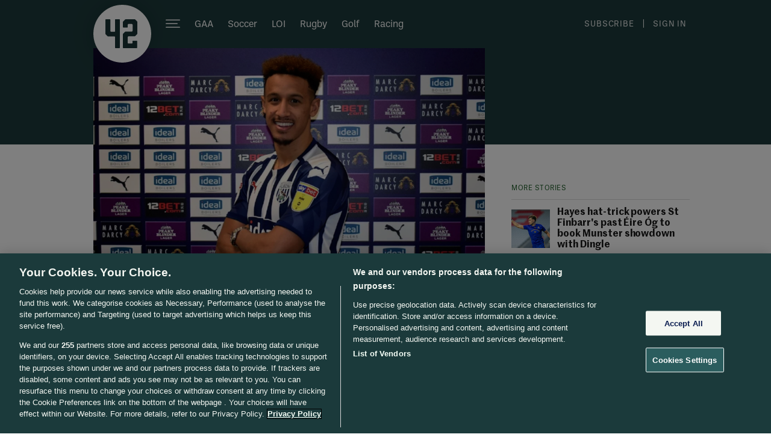

--- FILE ---
content_type: text/html; charset=UTF-8
request_url: https://www.the42.ie/ajax.php
body_size: 9455
content:
<div class="comments-container">
            <div
    class="comment"
    id="comment-8570329"
    data-comment-id="8570329"
    data-reply-id="8570329"
>
    <div class="comment-container">
        <div class="author">
            <img
                width="55"
                height="55"
                class="lazy avatar avatar-55"
                src="https://b0.thejournal.ie/desktop/i/person-no-photo.gif"
                data-original="https://lh3.googleusercontent.com/a/AGNmyxaMRl-WLYB-MClyD_JNRM7GPOQ4NlTA--tBU9HN=s96-c"
            />
            <div class="author-left ">
                <a class="name" href="https://twitter.com/garfarkle1" target="_BLANK">
                    garfarkle
                </a>
                    <span class="badges">
                            <a class="badge account-age age-5y" href="#" alt="Joined 5 years ago" title="Joined 5 years ago">
    5y
</a>
                </span>
            </div>
            <span class="actions">
    <span class="comment-icon icon-dropdown">
    </span>
    <div class="actions-dialogue-container">
        <div class="actions-dialogue-backdrop"></div>
        <div class="actions-dialogue arrow_box">
            <div class="action app-download-action">
                <div class="text">Install the app to use these features.</div>
                <div class="app-download-buttons">
                    <a href="https://itunes.apple.com/ie/app/thescore.ie-sports-news/id529792907?mt=8" target="_blank" rel="noopener" class="app-download-button ios-app-download-button">
                        <svg xmlns="http://www.w3.org/2000/svg" fill="none" viewBox="0 0 124 37" width="124" height="37">
                            <path fill="#000" d="M0 3.85A3.85 3.85 0 0 1 3.85 0H119.6a3.85 3.85 0 0 1 3.85 3.85v29.3A3.85 3.85 0 0 1 119.6 37H3.85A3.85 3.85 0 0 1 0 33.15V3.85Z"/><path fill="#fff" d="M26.012 19.284a5.605 5.605 0 0 1 2.669-4.703 5.739 5.739 0 0 0-4.521-2.444c-1.902-.2-3.746 1.138-4.715 1.138-.989 0-2.48-1.118-4.088-1.085a6.021 6.021 0 0 0-5.067 3.09c-2.19 3.793-.556 9.367 1.542 12.433 1.05 1.501 2.277 3.178 3.883 3.119 1.571-.065 2.158-1.002 4.054-1.002 1.88 0 2.43 1.002 4.068.964 1.686-.027 2.748-1.508 3.761-3.023a12.417 12.417 0 0 0 1.72-3.504 5.417 5.417 0 0 1-3.306-4.983ZM22.917 10.12a5.52 5.52 0 0 0 1.263-3.953 5.616 5.616 0 0 0-3.634 1.88 5.252 5.252 0 0 0-1.295 3.807 4.642 4.642 0 0 0 3.666-1.733ZM46.503 24.58h-4.77l-1.144 3.305h-2.02l4.517-12.226h2.099l4.517 12.225h-2.055l-1.144-3.304Zm-4.275-1.525h3.78l-1.863-5.363h-.053l-1.864 5.363ZM59.458 23.428c0 2.77-1.517 4.55-3.807 4.55a3.15 3.15 0 0 1-1.665-.377 3.057 3.057 0 0 1-1.205-1.183h-.044v4.415h-1.872V18.971h1.812v1.482h.035a3.202 3.202 0 0 1 1.23-1.18 3.297 3.297 0 0 1 1.675-.395c2.315 0 3.84 1.788 3.84 4.55Zm-1.925 0c0-1.805-.954-2.991-2.41-2.991-1.431 0-2.393 1.211-2.393 2.991 0 1.796.962 2.999 2.393 2.999 1.456 0 2.41-1.178 2.41-2.999ZM69.498 23.428c0 2.77-1.517 4.55-3.807 4.55-.58.03-1.157-.101-1.664-.377a3.058 3.058 0 0 1-1.206-1.183h-.043v4.415h-1.873V18.971h1.813v1.482h.034a3.201 3.201 0 0 1 1.23-1.18 3.297 3.297 0 0 1 1.675-.395c2.315 0 3.841 1.788 3.841 4.55Zm-1.925 0c0-1.805-.954-2.99-2.41-2.99-1.43 0-2.393 1.21-2.393 2.99 0 1.796.962 2.999 2.393 2.999 1.456 0 2.41-1.178 2.41-2.999ZM76.134 24.478c.139 1.212 1.344 2.008 2.991 2.008 1.579 0 2.714-.796 2.714-1.889 0-.949-.685-1.517-2.306-1.906l-1.622-.382c-2.297-.542-3.364-1.592-3.364-3.296 0-2.11 1.881-3.558 4.553-3.558 2.644 0 4.456 1.449 4.517 3.558h-1.89c-.113-1.22-1.146-1.956-2.654-1.956s-2.54.745-2.54 1.83c0 .864.659 1.372 2.271 1.761l1.379.331c2.567.594 3.634 1.601 3.634 3.39 0 2.287-1.865 3.72-4.83 3.72-2.775 0-4.649-1.4-4.77-3.611h1.917ZM87.858 16.861v2.11h1.734v1.449h-1.734v4.914c0 .763.347 1.119 1.11 1.119.206-.004.411-.018.616-.042v1.44a5.255 5.255 0 0 1-1.04.084c-1.847 0-2.567-.677-2.567-2.406v-5.11H84.65v-1.448h1.326v-2.11h1.882ZM90.597 23.428c0-2.804 1.69-4.567 4.327-4.567 2.645 0 4.327 1.762 4.327 4.567 0 2.812-1.674 4.567-4.327 4.567s-4.327-1.755-4.327-4.567Zm6.746 0c0-1.924-.902-3.06-2.42-3.06-1.517 0-2.418 1.145-2.418 3.06 0 1.932.901 3.058 2.419 3.058 1.517 0 2.42-1.126 2.42-3.058ZM100.795 18.97h1.786v1.518h.043c.121-.474.405-.893.805-1.186.399-.293.89-.443 1.389-.424.216-.001.431.022.642.068v1.711a2.68 2.68 0 0 0-.841-.11 1.924 1.924 0 0 0-1.459.587 1.817 1.817 0 0 0-.493 1.464v5.287h-1.872V18.97ZM114.093 25.266c-.252 1.619-1.864 2.73-3.928 2.73-2.654 0-4.301-1.738-4.301-4.526 0-2.796 1.656-4.609 4.222-4.609 2.524 0 4.111 1.694 4.111 4.397v.627h-6.443v.11a2.284 2.284 0 0 0 .644 1.804c.232.239.514.427.826.55.312.125.648.183.984.171.443.04.887-.06 1.267-.285a2.03 2.03 0 0 0 .84-.969h1.778Zm-6.33-2.66h4.561a2.103 2.103 0 0 0-.613-1.609 2.2 2.2 0 0 0-.742-.492 2.24 2.24 0 0 0-.883-.161 2.359 2.359 0 0 0-.889.168c-.282.113-.539.28-.755.49a2.242 2.242 0 0 0-.679 1.604ZM41.993 6.456c.393-.027.787.03 1.154.17.366.14.697.356.968.635.27.28.474.614.596.98.123.365.16.753.111 1.134 0 1.877-1.038 2.956-2.829 2.956h-2.171V6.456h2.171ZM40.755 11.5h1.134c.28.016.561-.029.822-.132a1.89 1.89 0 0 0 .684-.463c.19-.203.331-.444.413-.707.083-.262.105-.54.063-.81a1.81 1.81 0 0 0-.069-.807c-.084-.261-.225-.5-.415-.701-.19-.2-.422-.358-.681-.46a1.935 1.935 0 0 0-.817-.134h-1.134V11.5ZM45.877 10.112a2.055 2.055 0 0 1 .1-.863c.095-.278.247-.533.449-.75.201-.216.447-.39.72-.508a2.192 2.192 0 0 1 2.461.508c.202.217.354.472.449.75.095.278.129.572.1.863a2.057 2.057 0 0 1-.547 1.615 2.15 2.15 0 0 1-.722.51 2.193 2.193 0 0 1-2.463-.51 2.057 2.057 0 0 1-.548-1.615Zm3.358 0c0-.96-.442-1.523-1.217-1.523-.778 0-1.216.562-1.216 1.523 0 .969.438 1.526 1.216 1.526.775 0 1.217-.561 1.217-1.526ZM55.844 12.33h-.928l-.938-3.264h-.071l-.934 3.265h-.92l-1.25-4.434h.908l.813 3.383h.066l.933-3.383h.86l.932 3.383h.07l.81-3.383h.895l-1.246 4.434ZM58.142 7.897h.862v.705h.067c.113-.253.305-.465.547-.607.243-.142.525-.206.807-.183a1.507 1.507 0 0 1 1.19.455 1.41 1.41 0 0 1 .38 1.193v2.87H61.1V9.68c0-.712-.317-1.066-.98-1.066a1.063 1.063 0 0 0-.805.318 1.013 1.013 0 0 0-.278.805v2.594h-.895V7.897ZM63.422 6.167h.895v6.164h-.895V6.167ZM65.562 10.112a2.055 2.055 0 0 1 .1-.863 2.09 2.09 0 0 1 .45-.75c.2-.216.446-.39.72-.508a2.192 2.192 0 0 1 2.46.508 2.055 2.055 0 0 1 .55 1.613c.029.292-.005.586-.1.864a2.092 2.092 0 0 1-.448.751c-.202.217-.447.39-.722.51a2.192 2.192 0 0 1-2.462-.51 2.092 2.092 0 0 1-.45-.75 2.056 2.056 0 0 1-.098-.865Zm3.358 0c0-.96-.442-1.523-1.217-1.523-.778 0-1.216.562-1.216 1.523 0 .969.438 1.527 1.216 1.527.775 0 1.217-.562 1.217-1.527ZM70.784 11.077c0-.798.608-1.258 1.688-1.324l1.229-.069v-.382c0-.469-.317-.733-.93-.733-.499 0-.845.18-.945.493h-.867c.092-.762.825-1.25 1.854-1.25 1.138 0 1.78.553 1.78 1.49v3.029h-.863v-.623h-.07a1.514 1.514 0 0 1-.586.528c-.24.122-.507.18-.777.168a1.4 1.4 0 0 1-1.058-.336 1.314 1.314 0 0 1-.455-.991Zm2.917-.379v-.37l-1.108.069c-.625.04-.908.248-.908.64 0 .398.354.63.84.63a1.094 1.094 0 0 0 .799-.241 1.049 1.049 0 0 0 .377-.728ZM75.769 10.112c0-1.4.737-2.288 1.883-2.288.284-.013.565.053.812.191.246.138.447.341.58.587h.067V6.167h.895v6.164h-.858v-.7h-.07c-.144.243-.352.444-.603.58a1.604 1.604 0 0 1-.823.193c-1.154 0-1.883-.888-1.883-2.292Zm.925 0c0 .94.454 1.506 1.212 1.506.755 0 1.221-.574 1.221-1.502 0-.924-.471-1.506-1.22-1.506-.754 0-1.213.57-1.213 1.502ZM83.71 10.112a2.056 2.056 0 0 1 .55-1.613c.201-.216.447-.39.72-.508a2.192 2.192 0 0 1 2.46.508 2.053 2.053 0 0 1 .549 1.613c.03.292-.004.586-.098.864a2.09 2.09 0 0 1-.449.751 2.15 2.15 0 0 1-.721.51 2.192 2.192 0 0 1-2.463-.51 2.09 2.09 0 0 1-.449-.75 2.055 2.055 0 0 1-.099-.865Zm3.359 0c0-.96-.442-1.523-1.217-1.523-.779 0-1.217.562-1.217 1.523 0 .969.438 1.526 1.217 1.526.775 0 1.217-.561 1.217-1.526ZM89.191 7.897h.862v.705h.067c.114-.253.305-.465.548-.607.242-.142.524-.206.806-.183.22-.016.442.016.648.095.207.079.392.202.543.36a1.41 1.41 0 0 1 .38 1.193v2.87h-.896V9.68c0-.712-.317-1.066-.98-1.066a1.063 1.063 0 0 0-.805.318 1.013 1.013 0 0 0-.278.805v2.594h-.895V7.897ZM98.104 6.794v1.124h.983v.737h-.983v2.28c0 .463.196.667.641.667.114 0 .228-.007.342-.02v.728c-.161.029-.324.043-.487.045-.996 0-1.392-.342-1.392-1.197V8.654h-.72v-.736h.72V6.794h.896ZM100.31 6.167h.887V8.61h.071c.119-.255.316-.469.564-.61a1.42 1.42 0 0 1 .82-.184 1.51 1.51 0 0 1 1.179.467 1.437 1.437 0 0 1 .383 1.185v2.863h-.896V9.684c0-.708-.338-1.066-.97-1.066a1.085 1.085 0 0 0-.839.302 1.03 1.03 0 0 0-.304.822v2.589h-.895V6.167ZM109.435 11.134a1.803 1.803 0 0 1-.745.99 1.874 1.874 0 0 1-1.221.292 2.099 2.099 0 0 1-1.59-.67 2.002 2.002 0 0 1-.435-.755 1.958 1.958 0 0 1-.071-.863 2.015 2.015 0 0 1 .505-1.625c.199-.22.443-.395.717-.514.274-.12.57-.18.87-.177 1.263 0 2.024.843 2.024 2.235v.305h-3.204v.049a1.156 1.156 0 0 0 .317.896 1.206 1.206 0 0 0 .892.374c.214.025.431-.012.623-.108s.351-.245.456-.43h.862Zm-3.15-1.43h2.292a1.063 1.063 0 0 0-.298-.816 1.093 1.093 0 0 0-.819-.332 1.186 1.186 0 0 0-.835.333 1.134 1.134 0 0 0-.34.816Z"/>
                        </svg>
                    </a>
                    <a href="https://play.google.com/store/apps/details?id=com.distilledmedia.thescore" target="_blank" rel="noopener" class="app-download-button google-app-download-button">
                        <svg xmlns="http://www.w3.org/2000/svg" fill="none" viewBox="0 0 128 37" width="128" height="37">
                            <path fill="#000" d="M.78 3.85A3.85 3.85 0 0 1 4.63 0H123.6a3.85 3.85 0 0 1 3.85 3.85v29.3A3.85 3.85 0 0 1 123.6 37H4.63a3.85 3.85 0 0 1-3.85-3.85V3.85Z"/><path fill="#EA4335" d="M20.333 17.947 10.122 28.784l.002.007a2.757 2.757 0 0 0 4.062 1.663l.033-.02 11.493-6.631-5.38-5.856Z"/><path fill="#FBBC04" d="m30.663 16.101-.01-.006-4.962-2.876-5.59 4.974 5.61 5.608 4.935-2.847a2.762 2.762 0 0 0 .017-4.853Z"/><path fill="#4285F4" d="M10.122 8.215a2.707 2.707 0 0 0-.094.71v19.15c0 .246.032.483.094.709l10.562-10.56L10.122 8.215Z"/><path fill="#34A853" d="m20.408 18.5 5.285-5.283-11.48-6.656a2.76 2.76 0 0 0-4.09 1.651l-.001.003L20.408 18.5Z"/><path fill="#fff" d="M47.13 9.229c0 .76-.225 1.364-.676 1.816-.512.536-1.178.805-1.998.805-.786 0-1.453-.272-2.001-.817-.55-.544-.824-1.22-.824-2.024 0-.806.273-1.48.824-2.025a2.737 2.737 0 0 1 2.001-.817c.39 0 .763.076 1.116.228.354.152.638.355.851.608l-.478.478c-.36-.43-.856-.645-1.489-.645-.573 0-1.068.201-1.486.603-.417.404-.626.926-.626 1.57 0 .642.209 1.165.626 1.568.418.403.913.604 1.486.604.608 0 1.113-.202 1.52-.608.262-.264.414-.63.455-1.101h-1.975v-.654h2.635c.026.143.038.28.038.41Z"/><path fill="#fff" d="M47.13 9.229c0 .76-.225 1.364-.676 1.816-.512.536-1.178.805-1.998.805-.786 0-1.453-.272-2.001-.817-.55-.544-.824-1.22-.824-2.024 0-.806.273-1.48.824-2.025a2.737 2.737 0 0 1 2.001-.817c.39 0 .763.076 1.116.228.354.152.638.355.851.608l-.478.478c-.36-.43-.856-.645-1.489-.645-.573 0-1.068.201-1.486.603-.417.404-.626.926-.626 1.57 0 .642.209 1.165.626 1.568.418.403.913.604 1.486.604.608 0 1.113-.202 1.52-.608.262-.264.414-.63.455-1.101h-1.975v-.654h2.635c.026.143.038.28.038.41ZM51.308 6.957H48.83v1.724h2.234v.654H48.83v1.724h2.477v.67h-3.176v-5.44h3.176v.668Z"/><path fill="#fff" d="M51.308 6.957H48.83v1.724h2.234v.654H48.83v1.724h2.477v.67h-3.176v-5.44h3.176v.668ZM54.255 11.728h-.699v-4.77h-1.52v-.669h3.738v.668h-1.52v4.771Z"/><path fill="#fff" d="M54.255 11.728h-.699v-4.77h-1.52v-.669h3.738v.668h-1.52v4.771ZM58.478 6.289h.7v5.439h-.7V6.289ZM62.277 11.728h-.699v-4.77h-1.52v-.669h3.738v.668h-1.519v4.771Z"/><path fill="#fff" d="M62.277 11.728h-.699v-4.77h-1.52v-.669h3.738v.668h-1.519v4.771ZM67.4 10.57c.402.408.894.61 1.477.61.583 0 1.075-.202 1.478-.61.402-.408.605-.929.605-1.561 0-.633-.203-1.154-.605-1.561a1.996 1.996 0 0 0-1.478-.612c-.583 0-1.075.204-1.477.612-.402.407-.604.928-.604 1.56 0 .633.202 1.154.604 1.562Zm3.471.455c-.534.55-1.199.825-1.994.825-.795 0-1.46-.275-1.993-.825-.535-.55-.802-1.221-.802-2.016 0-.795.267-1.468.802-2.017.534-.55 1.198-.825 1.993-.825.79 0 1.453.276 1.99.828.538.552.806 1.223.806 2.014 0 .795-.267 1.466-.802 2.016Z"/><path fill="#fff" d="M67.4 10.57c.402.408.894.61 1.477.61.583 0 1.075-.202 1.478-.61.402-.408.605-.929.605-1.561 0-.633-.203-1.154-.605-1.561a1.996 1.996 0 0 0-1.478-.612c-.583 0-1.075.204-1.477.612-.402.407-.604.928-.604 1.56 0 .633.202 1.154.604 1.562Zm3.471.455c-.534.55-1.199.825-1.994.825-.795 0-1.46-.275-1.993-.825-.535-.55-.802-1.221-.802-2.016 0-.795.267-1.468.802-2.017.534-.55 1.198-.825 1.993-.825.79 0 1.453.276 1.99.828.538.552.806 1.223.806 2.014 0 .795-.267 1.466-.802 2.016ZM72.654 11.728V6.289h.85l2.643 4.23h.031l-.03-1.047V6.289h.7v5.439h-.73l-2.766-4.436h-.03l.03 1.048v3.388h-.698Z"/><path fill="#fff" d="M72.654 11.728V6.289h.85l2.643 4.23h.031l-.03-1.047V6.289h.7v5.439h-.73l-2.766-4.436h-.03l.03 1.048v3.388h-.698ZM101.082 27.139h1.692V15.806h-1.692V27.14Zm15.236-7.25-1.939 4.913h-.058l-2.013-4.914h-1.822l3.018 6.867-1.72 3.82h1.764l4.651-10.687h-1.881Zm-9.593 5.962c-.554 0-1.327-.276-1.327-.962 0-.874.962-1.21 1.793-1.21.744 0 1.094.16 1.546.38a2.05 2.05 0 0 1-2.012 1.792Zm.204-6.21c-1.224 0-2.494.54-3.018 1.735l1.502.626c.321-.626.918-.831 1.545-.831.875 0 1.764.525 1.779 1.459v.116c-.307-.175-.962-.437-1.764-.437-1.618 0-3.266.889-3.266 2.55 0 1.517 1.327 2.494 2.813 2.494 1.138 0 1.765-.51 2.159-1.108h.058v.874h1.632v-4.344c0-2.012-1.501-3.134-3.44-3.134Zm-10.454 1.627H94.07v-3.884h2.406c1.264 0 1.982 1.047 1.982 1.941 0 .879-.718 1.943-1.983 1.943Zm-.043-5.462h-4.053V27.14h1.69v-4.294h2.363c1.875 0 3.718-1.358 3.718-3.52s-1.843-3.519-3.718-3.519ZM74.33 25.853c-1.168 0-2.146-.978-2.146-2.322 0-1.357.978-2.351 2.147-2.351 1.153 0 2.058.994 2.058 2.352 0 1.343-.904 2.321-2.058 2.321Zm1.943-5.33h-.059c-.38-.453-1.11-.861-2.03-.861-1.928 0-3.694 1.693-3.694 3.87 0 2.16 1.766 3.84 3.695 3.84.92 0 1.65-.409 2.03-.876h.058v.555c0 1.475-.788 2.264-2.06 2.264-1.036 0-1.68-.745-1.942-1.373l-1.475.613c.423 1.023 1.548 2.278 3.418 2.278 1.986 0 3.665-1.168 3.665-4.015v-6.923h-1.606v.628Zm2.775 6.616h1.694V15.805h-1.694V27.14Zm4.19-3.739c-.043-1.49 1.155-2.249 2.016-2.249.672 0 1.242.335 1.431.818L83.24 23.4Zm5.258-1.285c-.32-.861-1.3-2.453-3.3-2.453-1.986 0-3.636 1.562-3.636 3.855 0 2.161 1.635 3.855 3.825 3.855 1.768 0 2.79-1.08 3.214-1.708l-1.315-.877c-.437.643-1.037 1.066-1.899 1.066-.86 0-1.475-.394-1.869-1.168l5.155-2.133-.175-.437Zm-41.071-1.27v1.635h3.913c-.117.92-.423 1.592-.89 2.059-.57.57-1.462 1.198-3.023 1.198-2.41 0-4.294-1.943-4.294-4.352 0-2.41 1.883-4.352 4.294-4.352 1.3 0 2.249.511 2.95 1.168l1.153-1.154c-.979-.934-2.278-1.65-4.103-1.65-3.301 0-6.076 2.687-6.076 5.988 0 3.3 2.775 5.987 6.076 5.987 1.78 0 3.124-.584 4.176-1.68 1.081-1.08 1.417-2.598 1.417-3.826 0-.38-.03-.73-.088-1.021h-5.505Zm10.043 5.008c-1.169 0-2.177-.964-2.177-2.336 0-1.388 1.008-2.337 2.177-2.337 1.167 0 2.175.95 2.175 2.337 0 1.372-1.008 2.336-2.175 2.336Zm0-6.191c-2.133 0-3.871 1.62-3.871 3.855 0 2.22 1.738 3.855 3.87 3.855 2.133 0 3.87-1.635 3.87-3.855 0-2.235-1.737-3.855-3.87-3.855Zm8.442 6.191c-1.168 0-2.176-.964-2.176-2.336 0-1.388 1.008-2.337 2.176-2.337 1.169 0 2.176.95 2.176 2.337 0 1.372-1.007 2.336-2.176 2.336Zm0-6.191c-2.132 0-3.87 1.62-3.87 3.855 0 2.22 1.738 3.855 3.87 3.855s3.87-1.635 3.87-3.855c0-2.235-1.738-3.855-3.87-3.855Z"/>
                        </svg>
                    </a>
                </div>
            </div>
            <div class="action mute app-only-action">
                <div class="action-icon icon-mute">
                    <svg xmlns="http://www.w3.org/2000/svg" fill="none" viewBox="0 0 24 16" width="24" height="16">
                        <path fill="currentColor" d="M23.564 4.494a.75.75 0 1 0-1.128-.988L19.5 6.861l-2.936-3.355a.75.75 0 1 0-1.128.988L18.503 8l-3.067 3.506a.75.75 0 1 0 1.128.988L19.5 9.139l2.936 3.355a.75.75 0 1 0 1.128-.988L20.497 8l3.067-3.506ZM12.155.256c.386-.035.78.077 1.088.329.31.254.507.634.507 1.054v12.724c0 .42-.198.798-.508 1.052a1.505 1.505 0 0 1-1.086.329h-.001c-2.967-.273-5.58-1.948-6.857-4.437H1.706c-.732 0-1.456-.554-1.456-1.39V6.083c0-.835.724-1.389 1.456-1.389h3.592C6.574 2.205 9.188.53 12.155.256Z"/>
                    </svg>
                </div>
                <span class="text">
                    Mute garfarkle
                </span>
            </div>
            <div class="action favourite app-only-action">
                <div class="action-icon icon-favourite">
                    <svg xmlns="http://www.w3.org/2000/svg" fill="none" viewBox="0 0 18 16" width="18" height="16">
                        <path fill="currentColor" fill-rule="evenodd" d="M9.59 1.554A4.74 4.74 0 0 1 13.73.2a4.812 4.812 0 0 1 3.517 2.619l.001.003a4.897 4.897 0 0 1-.889 5.583l-6.813 7.22a.75.75 0 0 1-1.09 0L1.642 8.408a4.897 4.897 0 0 1-.89-5.583l.002-.003A4.812 4.812 0 0 1 4.271.202a4.74 4.74 0 0 1 4.138 1.352L9 2.107l.59-.553Z" clip-rule="evenodd"/>
                    </svg>
                </div>
                <span class="text">
                    Favourite garfarkle
                </span>
            </div>
            <div class="action report">
                <div class="action-icon icon-report">
                    <svg xmlns="http://www.w3.org/2000/svg" fill="none" viewBox="0 0 18 20" width="18" height="20">
                        <path fill="currentColor" fill-rule="evenodd" d="m1 13.032 2.243-.704a6.717 6.717 0 0 1 5.592.726 6.72 6.72 0 0 0 5.46.77l2.125-.62c.343-.1.58-.42.58-.784V3.912a.822.822 0 0 0-.318-.651.788.788 0 0 0-.702-.134l-1.684.491a6.721 6.721 0 0 1-5.46-.766 6.717 6.717 0 0 0-5.593-.725L1 2.83" clip-rule="evenodd"/><path fill="#191919" fill-rule="evenodd" d="M3.019 1.411a7.467 7.467 0 0 1 6.215.806 5.97 5.97 0 0 0 4.852.681l1.684-.49a1.54 1.54 0 0 1 1.37.259c.386.298.61.76.61 1.245v8.507c0 .69-.448 1.31-1.12 1.506l-2.124.62a7.473 7.473 0 0 1-6.07-.856M3.02 1.41l-2.243.703a.75.75 0 1 0 .448 1.432l2.243-.703a5.968 5.968 0 0 1 4.97.645 7.471 7.471 0 0 0 6.069.85l1.683-.49a.039.039 0 0 1 .035.007c.014.01.026.03.026.058v8.507c0 .04-.025.06-.04.065l-2.124.619a5.972 5.972 0 0 1-4.852-.685 7.468 7.468 0 0 0-6.216-.806l-2.242.703a.75.75 0 0 0 .449 1.431l2.242-.703a5.968 5.968 0 0 1 4.97.645" clip-rule="evenodd"/><path fill="#191919" fill-rule="evenodd" d="M1 .25a.75.75 0 0 1 .75.75v18a.75.75 0 0 1-1.5 0V1A.75.75 0 0 1 1 .25Z" clip-rule="evenodd"/>
                    </svg>
                </div>
                <span class="text">
                    Report
                </span>
            </div>
                    </div>
    </div>
</span>        </div>
        <div class="date">
            Jan 29th 2020, 9:49 AM
        </div>
        <div class="comment-body text">
            <p>I think this will be good for him and Ireland. A potentially very good player who  hasn&#8217;t been getting enough game time.</p>

        </div>
        <div class="buttons">
            <div class="vote">
                <span class="comment-icon icon-thumb">
                </span>
                <span class="count">
                                            86
                                    </span>
            </div>
            <span class="comment-icon icon-reply"></span>
                    </div>
    </div>
    <div class="replies">
                    <div
    class="comment"
    id="comment-8570457"
    data-comment-id="8570457"
    data-reply-id="8570329"
>
    <div class="comment-container">
        <div class="author">
            <img
                width="55"
                height="55"
                class="lazy avatar avatar-55"
                src="https://b0.thejournal.ie/desktop/i/person-no-photo.gif"
                data-original="https://pbs.twimg.com/profile_images/1116591585347551232/YYZ0hUPz_bigger.jpg"
            />
            <div class="author-left ">
                <a class="name" href="https://twitter.com/SomeGuy81152395" target="_BLANK">
                    SomeGuy
                </a>
                    <span class="badges">
                            <a class="badge account-age age-6y" href="#" alt="Joined 6 years ago" title="Joined 6 years ago">
    6y
</a>
                </span>
            </div>
            <span class="actions">
    <span class="comment-icon icon-dropdown">
    </span>
    <div class="actions-dialogue-container">
        <div class="actions-dialogue-backdrop"></div>
        <div class="actions-dialogue arrow_box">
            <div class="action app-download-action">
                <div class="text">Install the app to use these features.</div>
                <div class="app-download-buttons">
                    <a href="https://itunes.apple.com/ie/app/thescore.ie-sports-news/id529792907?mt=8" target="_blank" rel="noopener" class="app-download-button ios-app-download-button">
                        <svg xmlns="http://www.w3.org/2000/svg" fill="none" viewBox="0 0 124 37" width="124" height="37">
                            <path fill="#000" d="M0 3.85A3.85 3.85 0 0 1 3.85 0H119.6a3.85 3.85 0 0 1 3.85 3.85v29.3A3.85 3.85 0 0 1 119.6 37H3.85A3.85 3.85 0 0 1 0 33.15V3.85Z"/><path fill="#fff" d="M26.012 19.284a5.605 5.605 0 0 1 2.669-4.703 5.739 5.739 0 0 0-4.521-2.444c-1.902-.2-3.746 1.138-4.715 1.138-.989 0-2.48-1.118-4.088-1.085a6.021 6.021 0 0 0-5.067 3.09c-2.19 3.793-.556 9.367 1.542 12.433 1.05 1.501 2.277 3.178 3.883 3.119 1.571-.065 2.158-1.002 4.054-1.002 1.88 0 2.43 1.002 4.068.964 1.686-.027 2.748-1.508 3.761-3.023a12.417 12.417 0 0 0 1.72-3.504 5.417 5.417 0 0 1-3.306-4.983ZM22.917 10.12a5.52 5.52 0 0 0 1.263-3.953 5.616 5.616 0 0 0-3.634 1.88 5.252 5.252 0 0 0-1.295 3.807 4.642 4.642 0 0 0 3.666-1.733ZM46.503 24.58h-4.77l-1.144 3.305h-2.02l4.517-12.226h2.099l4.517 12.225h-2.055l-1.144-3.304Zm-4.275-1.525h3.78l-1.863-5.363h-.053l-1.864 5.363ZM59.458 23.428c0 2.77-1.517 4.55-3.807 4.55a3.15 3.15 0 0 1-1.665-.377 3.057 3.057 0 0 1-1.205-1.183h-.044v4.415h-1.872V18.971h1.812v1.482h.035a3.202 3.202 0 0 1 1.23-1.18 3.297 3.297 0 0 1 1.675-.395c2.315 0 3.84 1.788 3.84 4.55Zm-1.925 0c0-1.805-.954-2.991-2.41-2.991-1.431 0-2.393 1.211-2.393 2.991 0 1.796.962 2.999 2.393 2.999 1.456 0 2.41-1.178 2.41-2.999ZM69.498 23.428c0 2.77-1.517 4.55-3.807 4.55-.58.03-1.157-.101-1.664-.377a3.058 3.058 0 0 1-1.206-1.183h-.043v4.415h-1.873V18.971h1.813v1.482h.034a3.201 3.201 0 0 1 1.23-1.18 3.297 3.297 0 0 1 1.675-.395c2.315 0 3.841 1.788 3.841 4.55Zm-1.925 0c0-1.805-.954-2.99-2.41-2.99-1.43 0-2.393 1.21-2.393 2.99 0 1.796.962 2.999 2.393 2.999 1.456 0 2.41-1.178 2.41-2.999ZM76.134 24.478c.139 1.212 1.344 2.008 2.991 2.008 1.579 0 2.714-.796 2.714-1.889 0-.949-.685-1.517-2.306-1.906l-1.622-.382c-2.297-.542-3.364-1.592-3.364-3.296 0-2.11 1.881-3.558 4.553-3.558 2.644 0 4.456 1.449 4.517 3.558h-1.89c-.113-1.22-1.146-1.956-2.654-1.956s-2.54.745-2.54 1.83c0 .864.659 1.372 2.271 1.761l1.379.331c2.567.594 3.634 1.601 3.634 3.39 0 2.287-1.865 3.72-4.83 3.72-2.775 0-4.649-1.4-4.77-3.611h1.917ZM87.858 16.861v2.11h1.734v1.449h-1.734v4.914c0 .763.347 1.119 1.11 1.119.206-.004.411-.018.616-.042v1.44a5.255 5.255 0 0 1-1.04.084c-1.847 0-2.567-.677-2.567-2.406v-5.11H84.65v-1.448h1.326v-2.11h1.882ZM90.597 23.428c0-2.804 1.69-4.567 4.327-4.567 2.645 0 4.327 1.762 4.327 4.567 0 2.812-1.674 4.567-4.327 4.567s-4.327-1.755-4.327-4.567Zm6.746 0c0-1.924-.902-3.06-2.42-3.06-1.517 0-2.418 1.145-2.418 3.06 0 1.932.901 3.058 2.419 3.058 1.517 0 2.42-1.126 2.42-3.058ZM100.795 18.97h1.786v1.518h.043c.121-.474.405-.893.805-1.186.399-.293.89-.443 1.389-.424.216-.001.431.022.642.068v1.711a2.68 2.68 0 0 0-.841-.11 1.924 1.924 0 0 0-1.459.587 1.817 1.817 0 0 0-.493 1.464v5.287h-1.872V18.97ZM114.093 25.266c-.252 1.619-1.864 2.73-3.928 2.73-2.654 0-4.301-1.738-4.301-4.526 0-2.796 1.656-4.609 4.222-4.609 2.524 0 4.111 1.694 4.111 4.397v.627h-6.443v.11a2.284 2.284 0 0 0 .644 1.804c.232.239.514.427.826.55.312.125.648.183.984.171.443.04.887-.06 1.267-.285a2.03 2.03 0 0 0 .84-.969h1.778Zm-6.33-2.66h4.561a2.103 2.103 0 0 0-.613-1.609 2.2 2.2 0 0 0-.742-.492 2.24 2.24 0 0 0-.883-.161 2.359 2.359 0 0 0-.889.168c-.282.113-.539.28-.755.49a2.242 2.242 0 0 0-.679 1.604ZM41.993 6.456c.393-.027.787.03 1.154.17.366.14.697.356.968.635.27.28.474.614.596.98.123.365.16.753.111 1.134 0 1.877-1.038 2.956-2.829 2.956h-2.171V6.456h2.171ZM40.755 11.5h1.134c.28.016.561-.029.822-.132a1.89 1.89 0 0 0 .684-.463c.19-.203.331-.444.413-.707.083-.262.105-.54.063-.81a1.81 1.81 0 0 0-.069-.807c-.084-.261-.225-.5-.415-.701-.19-.2-.422-.358-.681-.46a1.935 1.935 0 0 0-.817-.134h-1.134V11.5ZM45.877 10.112a2.055 2.055 0 0 1 .1-.863c.095-.278.247-.533.449-.75.201-.216.447-.39.72-.508a2.192 2.192 0 0 1 2.461.508c.202.217.354.472.449.75.095.278.129.572.1.863a2.057 2.057 0 0 1-.547 1.615 2.15 2.15 0 0 1-.722.51 2.193 2.193 0 0 1-2.463-.51 2.057 2.057 0 0 1-.548-1.615Zm3.358 0c0-.96-.442-1.523-1.217-1.523-.778 0-1.216.562-1.216 1.523 0 .969.438 1.526 1.216 1.526.775 0 1.217-.561 1.217-1.526ZM55.844 12.33h-.928l-.938-3.264h-.071l-.934 3.265h-.92l-1.25-4.434h.908l.813 3.383h.066l.933-3.383h.86l.932 3.383h.07l.81-3.383h.895l-1.246 4.434ZM58.142 7.897h.862v.705h.067c.113-.253.305-.465.547-.607.243-.142.525-.206.807-.183a1.507 1.507 0 0 1 1.19.455 1.41 1.41 0 0 1 .38 1.193v2.87H61.1V9.68c0-.712-.317-1.066-.98-1.066a1.063 1.063 0 0 0-.805.318 1.013 1.013 0 0 0-.278.805v2.594h-.895V7.897ZM63.422 6.167h.895v6.164h-.895V6.167ZM65.562 10.112a2.055 2.055 0 0 1 .1-.863 2.09 2.09 0 0 1 .45-.75c.2-.216.446-.39.72-.508a2.192 2.192 0 0 1 2.46.508 2.055 2.055 0 0 1 .55 1.613c.029.292-.005.586-.1.864a2.092 2.092 0 0 1-.448.751c-.202.217-.447.39-.722.51a2.192 2.192 0 0 1-2.462-.51 2.092 2.092 0 0 1-.45-.75 2.056 2.056 0 0 1-.098-.865Zm3.358 0c0-.96-.442-1.523-1.217-1.523-.778 0-1.216.562-1.216 1.523 0 .969.438 1.527 1.216 1.527.775 0 1.217-.562 1.217-1.527ZM70.784 11.077c0-.798.608-1.258 1.688-1.324l1.229-.069v-.382c0-.469-.317-.733-.93-.733-.499 0-.845.18-.945.493h-.867c.092-.762.825-1.25 1.854-1.25 1.138 0 1.78.553 1.78 1.49v3.029h-.863v-.623h-.07a1.514 1.514 0 0 1-.586.528c-.24.122-.507.18-.777.168a1.4 1.4 0 0 1-1.058-.336 1.314 1.314 0 0 1-.455-.991Zm2.917-.379v-.37l-1.108.069c-.625.04-.908.248-.908.64 0 .398.354.63.84.63a1.094 1.094 0 0 0 .799-.241 1.049 1.049 0 0 0 .377-.728ZM75.769 10.112c0-1.4.737-2.288 1.883-2.288.284-.013.565.053.812.191.246.138.447.341.58.587h.067V6.167h.895v6.164h-.858v-.7h-.07c-.144.243-.352.444-.603.58a1.604 1.604 0 0 1-.823.193c-1.154 0-1.883-.888-1.883-2.292Zm.925 0c0 .94.454 1.506 1.212 1.506.755 0 1.221-.574 1.221-1.502 0-.924-.471-1.506-1.22-1.506-.754 0-1.213.57-1.213 1.502ZM83.71 10.112a2.056 2.056 0 0 1 .55-1.613c.201-.216.447-.39.72-.508a2.192 2.192 0 0 1 2.46.508 2.053 2.053 0 0 1 .549 1.613c.03.292-.004.586-.098.864a2.09 2.09 0 0 1-.449.751 2.15 2.15 0 0 1-.721.51 2.192 2.192 0 0 1-2.463-.51 2.09 2.09 0 0 1-.449-.75 2.055 2.055 0 0 1-.099-.865Zm3.359 0c0-.96-.442-1.523-1.217-1.523-.779 0-1.217.562-1.217 1.523 0 .969.438 1.526 1.217 1.526.775 0 1.217-.561 1.217-1.526ZM89.191 7.897h.862v.705h.067c.114-.253.305-.465.548-.607.242-.142.524-.206.806-.183.22-.016.442.016.648.095.207.079.392.202.543.36a1.41 1.41 0 0 1 .38 1.193v2.87h-.896V9.68c0-.712-.317-1.066-.98-1.066a1.063 1.063 0 0 0-.805.318 1.013 1.013 0 0 0-.278.805v2.594h-.895V7.897ZM98.104 6.794v1.124h.983v.737h-.983v2.28c0 .463.196.667.641.667.114 0 .228-.007.342-.02v.728c-.161.029-.324.043-.487.045-.996 0-1.392-.342-1.392-1.197V8.654h-.72v-.736h.72V6.794h.896ZM100.31 6.167h.887V8.61h.071c.119-.255.316-.469.564-.61a1.42 1.42 0 0 1 .82-.184 1.51 1.51 0 0 1 1.179.467 1.437 1.437 0 0 1 .383 1.185v2.863h-.896V9.684c0-.708-.338-1.066-.97-1.066a1.085 1.085 0 0 0-.839.302 1.03 1.03 0 0 0-.304.822v2.589h-.895V6.167ZM109.435 11.134a1.803 1.803 0 0 1-.745.99 1.874 1.874 0 0 1-1.221.292 2.099 2.099 0 0 1-1.59-.67 2.002 2.002 0 0 1-.435-.755 1.958 1.958 0 0 1-.071-.863 2.015 2.015 0 0 1 .505-1.625c.199-.22.443-.395.717-.514.274-.12.57-.18.87-.177 1.263 0 2.024.843 2.024 2.235v.305h-3.204v.049a1.156 1.156 0 0 0 .317.896 1.206 1.206 0 0 0 .892.374c.214.025.431-.012.623-.108s.351-.245.456-.43h.862Zm-3.15-1.43h2.292a1.063 1.063 0 0 0-.298-.816 1.093 1.093 0 0 0-.819-.332 1.186 1.186 0 0 0-.835.333 1.134 1.134 0 0 0-.34.816Z"/>
                        </svg>
                    </a>
                    <a href="https://play.google.com/store/apps/details?id=com.distilledmedia.thescore" target="_blank" rel="noopener" class="app-download-button google-app-download-button">
                        <svg xmlns="http://www.w3.org/2000/svg" fill="none" viewBox="0 0 128 37" width="128" height="37">
                            <path fill="#000" d="M.78 3.85A3.85 3.85 0 0 1 4.63 0H123.6a3.85 3.85 0 0 1 3.85 3.85v29.3A3.85 3.85 0 0 1 123.6 37H4.63a3.85 3.85 0 0 1-3.85-3.85V3.85Z"/><path fill="#EA4335" d="M20.333 17.947 10.122 28.784l.002.007a2.757 2.757 0 0 0 4.062 1.663l.033-.02 11.493-6.631-5.38-5.856Z"/><path fill="#FBBC04" d="m30.663 16.101-.01-.006-4.962-2.876-5.59 4.974 5.61 5.608 4.935-2.847a2.762 2.762 0 0 0 .017-4.853Z"/><path fill="#4285F4" d="M10.122 8.215a2.707 2.707 0 0 0-.094.71v19.15c0 .246.032.483.094.709l10.562-10.56L10.122 8.215Z"/><path fill="#34A853" d="m20.408 18.5 5.285-5.283-11.48-6.656a2.76 2.76 0 0 0-4.09 1.651l-.001.003L20.408 18.5Z"/><path fill="#fff" d="M47.13 9.229c0 .76-.225 1.364-.676 1.816-.512.536-1.178.805-1.998.805-.786 0-1.453-.272-2.001-.817-.55-.544-.824-1.22-.824-2.024 0-.806.273-1.48.824-2.025a2.737 2.737 0 0 1 2.001-.817c.39 0 .763.076 1.116.228.354.152.638.355.851.608l-.478.478c-.36-.43-.856-.645-1.489-.645-.573 0-1.068.201-1.486.603-.417.404-.626.926-.626 1.57 0 .642.209 1.165.626 1.568.418.403.913.604 1.486.604.608 0 1.113-.202 1.52-.608.262-.264.414-.63.455-1.101h-1.975v-.654h2.635c.026.143.038.28.038.41Z"/><path fill="#fff" d="M47.13 9.229c0 .76-.225 1.364-.676 1.816-.512.536-1.178.805-1.998.805-.786 0-1.453-.272-2.001-.817-.55-.544-.824-1.22-.824-2.024 0-.806.273-1.48.824-2.025a2.737 2.737 0 0 1 2.001-.817c.39 0 .763.076 1.116.228.354.152.638.355.851.608l-.478.478c-.36-.43-.856-.645-1.489-.645-.573 0-1.068.201-1.486.603-.417.404-.626.926-.626 1.57 0 .642.209 1.165.626 1.568.418.403.913.604 1.486.604.608 0 1.113-.202 1.52-.608.262-.264.414-.63.455-1.101h-1.975v-.654h2.635c.026.143.038.28.038.41ZM51.308 6.957H48.83v1.724h2.234v.654H48.83v1.724h2.477v.67h-3.176v-5.44h3.176v.668Z"/><path fill="#fff" d="M51.308 6.957H48.83v1.724h2.234v.654H48.83v1.724h2.477v.67h-3.176v-5.44h3.176v.668ZM54.255 11.728h-.699v-4.77h-1.52v-.669h3.738v.668h-1.52v4.771Z"/><path fill="#fff" d="M54.255 11.728h-.699v-4.77h-1.52v-.669h3.738v.668h-1.52v4.771ZM58.478 6.289h.7v5.439h-.7V6.289ZM62.277 11.728h-.699v-4.77h-1.52v-.669h3.738v.668h-1.519v4.771Z"/><path fill="#fff" d="M62.277 11.728h-.699v-4.77h-1.52v-.669h3.738v.668h-1.519v4.771ZM67.4 10.57c.402.408.894.61 1.477.61.583 0 1.075-.202 1.478-.61.402-.408.605-.929.605-1.561 0-.633-.203-1.154-.605-1.561a1.996 1.996 0 0 0-1.478-.612c-.583 0-1.075.204-1.477.612-.402.407-.604.928-.604 1.56 0 .633.202 1.154.604 1.562Zm3.471.455c-.534.55-1.199.825-1.994.825-.795 0-1.46-.275-1.993-.825-.535-.55-.802-1.221-.802-2.016 0-.795.267-1.468.802-2.017.534-.55 1.198-.825 1.993-.825.79 0 1.453.276 1.99.828.538.552.806 1.223.806 2.014 0 .795-.267 1.466-.802 2.016Z"/><path fill="#fff" d="M67.4 10.57c.402.408.894.61 1.477.61.583 0 1.075-.202 1.478-.61.402-.408.605-.929.605-1.561 0-.633-.203-1.154-.605-1.561a1.996 1.996 0 0 0-1.478-.612c-.583 0-1.075.204-1.477.612-.402.407-.604.928-.604 1.56 0 .633.202 1.154.604 1.562Zm3.471.455c-.534.55-1.199.825-1.994.825-.795 0-1.46-.275-1.993-.825-.535-.55-.802-1.221-.802-2.016 0-.795.267-1.468.802-2.017.534-.55 1.198-.825 1.993-.825.79 0 1.453.276 1.99.828.538.552.806 1.223.806 2.014 0 .795-.267 1.466-.802 2.016ZM72.654 11.728V6.289h.85l2.643 4.23h.031l-.03-1.047V6.289h.7v5.439h-.73l-2.766-4.436h-.03l.03 1.048v3.388h-.698Z"/><path fill="#fff" d="M72.654 11.728V6.289h.85l2.643 4.23h.031l-.03-1.047V6.289h.7v5.439h-.73l-2.766-4.436h-.03l.03 1.048v3.388h-.698ZM101.082 27.139h1.692V15.806h-1.692V27.14Zm15.236-7.25-1.939 4.913h-.058l-2.013-4.914h-1.822l3.018 6.867-1.72 3.82h1.764l4.651-10.687h-1.881Zm-9.593 5.962c-.554 0-1.327-.276-1.327-.962 0-.874.962-1.21 1.793-1.21.744 0 1.094.16 1.546.38a2.05 2.05 0 0 1-2.012 1.792Zm.204-6.21c-1.224 0-2.494.54-3.018 1.735l1.502.626c.321-.626.918-.831 1.545-.831.875 0 1.764.525 1.779 1.459v.116c-.307-.175-.962-.437-1.764-.437-1.618 0-3.266.889-3.266 2.55 0 1.517 1.327 2.494 2.813 2.494 1.138 0 1.765-.51 2.159-1.108h.058v.874h1.632v-4.344c0-2.012-1.501-3.134-3.44-3.134Zm-10.454 1.627H94.07v-3.884h2.406c1.264 0 1.982 1.047 1.982 1.941 0 .879-.718 1.943-1.983 1.943Zm-.043-5.462h-4.053V27.14h1.69v-4.294h2.363c1.875 0 3.718-1.358 3.718-3.52s-1.843-3.519-3.718-3.519ZM74.33 25.853c-1.168 0-2.146-.978-2.146-2.322 0-1.357.978-2.351 2.147-2.351 1.153 0 2.058.994 2.058 2.352 0 1.343-.904 2.321-2.058 2.321Zm1.943-5.33h-.059c-.38-.453-1.11-.861-2.03-.861-1.928 0-3.694 1.693-3.694 3.87 0 2.16 1.766 3.84 3.695 3.84.92 0 1.65-.409 2.03-.876h.058v.555c0 1.475-.788 2.264-2.06 2.264-1.036 0-1.68-.745-1.942-1.373l-1.475.613c.423 1.023 1.548 2.278 3.418 2.278 1.986 0 3.665-1.168 3.665-4.015v-6.923h-1.606v.628Zm2.775 6.616h1.694V15.805h-1.694V27.14Zm4.19-3.739c-.043-1.49 1.155-2.249 2.016-2.249.672 0 1.242.335 1.431.818L83.24 23.4Zm5.258-1.285c-.32-.861-1.3-2.453-3.3-2.453-1.986 0-3.636 1.562-3.636 3.855 0 2.161 1.635 3.855 3.825 3.855 1.768 0 2.79-1.08 3.214-1.708l-1.315-.877c-.437.643-1.037 1.066-1.899 1.066-.86 0-1.475-.394-1.869-1.168l5.155-2.133-.175-.437Zm-41.071-1.27v1.635h3.913c-.117.92-.423 1.592-.89 2.059-.57.57-1.462 1.198-3.023 1.198-2.41 0-4.294-1.943-4.294-4.352 0-2.41 1.883-4.352 4.294-4.352 1.3 0 2.249.511 2.95 1.168l1.153-1.154c-.979-.934-2.278-1.65-4.103-1.65-3.301 0-6.076 2.687-6.076 5.988 0 3.3 2.775 5.987 6.076 5.987 1.78 0 3.124-.584 4.176-1.68 1.081-1.08 1.417-2.598 1.417-3.826 0-.38-.03-.73-.088-1.021h-5.505Zm10.043 5.008c-1.169 0-2.177-.964-2.177-2.336 0-1.388 1.008-2.337 2.177-2.337 1.167 0 2.175.95 2.175 2.337 0 1.372-1.008 2.336-2.175 2.336Zm0-6.191c-2.133 0-3.871 1.62-3.871 3.855 0 2.22 1.738 3.855 3.87 3.855 2.133 0 3.87-1.635 3.87-3.855 0-2.235-1.737-3.855-3.87-3.855Zm8.442 6.191c-1.168 0-2.176-.964-2.176-2.336 0-1.388 1.008-2.337 2.176-2.337 1.169 0 2.176.95 2.176 2.337 0 1.372-1.007 2.336-2.176 2.336Zm0-6.191c-2.132 0-3.87 1.62-3.87 3.855 0 2.22 1.738 3.855 3.87 3.855s3.87-1.635 3.87-3.855c0-2.235-1.738-3.855-3.87-3.855Z"/>
                        </svg>
                    </a>
                </div>
            </div>
            <div class="action mute app-only-action">
                <div class="action-icon icon-mute">
                    <svg xmlns="http://www.w3.org/2000/svg" fill="none" viewBox="0 0 24 16" width="24" height="16">
                        <path fill="currentColor" d="M23.564 4.494a.75.75 0 1 0-1.128-.988L19.5 6.861l-2.936-3.355a.75.75 0 1 0-1.128.988L18.503 8l-3.067 3.506a.75.75 0 1 0 1.128.988L19.5 9.139l2.936 3.355a.75.75 0 1 0 1.128-.988L20.497 8l3.067-3.506ZM12.155.256c.386-.035.78.077 1.088.329.31.254.507.634.507 1.054v12.724c0 .42-.198.798-.508 1.052a1.505 1.505 0 0 1-1.086.329h-.001c-2.967-.273-5.58-1.948-6.857-4.437H1.706c-.732 0-1.456-.554-1.456-1.39V6.083c0-.835.724-1.389 1.456-1.389h3.592C6.574 2.205 9.188.53 12.155.256Z"/>
                    </svg>
                </div>
                <span class="text">
                    Mute SomeGuy
                </span>
            </div>
            <div class="action favourite app-only-action">
                <div class="action-icon icon-favourite">
                    <svg xmlns="http://www.w3.org/2000/svg" fill="none" viewBox="0 0 18 16" width="18" height="16">
                        <path fill="currentColor" fill-rule="evenodd" d="M9.59 1.554A4.74 4.74 0 0 1 13.73.2a4.812 4.812 0 0 1 3.517 2.619l.001.003a4.897 4.897 0 0 1-.889 5.583l-6.813 7.22a.75.75 0 0 1-1.09 0L1.642 8.408a4.897 4.897 0 0 1-.89-5.583l.002-.003A4.812 4.812 0 0 1 4.271.202a4.74 4.74 0 0 1 4.138 1.352L9 2.107l.59-.553Z" clip-rule="evenodd"/>
                    </svg>
                </div>
                <span class="text">
                    Favourite SomeGuy
                </span>
            </div>
            <div class="action report">
                <div class="action-icon icon-report">
                    <svg xmlns="http://www.w3.org/2000/svg" fill="none" viewBox="0 0 18 20" width="18" height="20">
                        <path fill="currentColor" fill-rule="evenodd" d="m1 13.032 2.243-.704a6.717 6.717 0 0 1 5.592.726 6.72 6.72 0 0 0 5.46.77l2.125-.62c.343-.1.58-.42.58-.784V3.912a.822.822 0 0 0-.318-.651.788.788 0 0 0-.702-.134l-1.684.491a6.721 6.721 0 0 1-5.46-.766 6.717 6.717 0 0 0-5.593-.725L1 2.83" clip-rule="evenodd"/><path fill="#191919" fill-rule="evenodd" d="M3.019 1.411a7.467 7.467 0 0 1 6.215.806 5.97 5.97 0 0 0 4.852.681l1.684-.49a1.54 1.54 0 0 1 1.37.259c.386.298.61.76.61 1.245v8.507c0 .69-.448 1.31-1.12 1.506l-2.124.62a7.473 7.473 0 0 1-6.07-.856M3.02 1.41l-2.243.703a.75.75 0 1 0 .448 1.432l2.243-.703a5.968 5.968 0 0 1 4.97.645 7.471 7.471 0 0 0 6.069.85l1.683-.49a.039.039 0 0 1 .035.007c.014.01.026.03.026.058v8.507c0 .04-.025.06-.04.065l-2.124.619a5.972 5.972 0 0 1-4.852-.685 7.468 7.468 0 0 0-6.216-.806l-2.242.703a.75.75 0 0 0 .449 1.431l2.242-.703a5.968 5.968 0 0 1 4.97.645" clip-rule="evenodd"/><path fill="#191919" fill-rule="evenodd" d="M1 .25a.75.75 0 0 1 .75.75v18a.75.75 0 0 1-1.5 0V1A.75.75 0 0 1 1 .25Z" clip-rule="evenodd"/>
                    </svg>
                </div>
                <span class="text">
                    Report
                </span>
            </div>
                    </div>
    </div>
</span>        </div>
        <div class="date">
            Jan 29th 2020, 10:42 AM
        </div>
        <div class="comment-body text">
            <p>@garfarkle: 16/24 games seems like plenty of games. Was he only making brief cameos in those?</p>

        </div>
        <div class="buttons">
            <div class="vote">
                <span class="comment-icon icon-thumb">
                </span>
                <span class="count">
                                            15
                                    </span>
            </div>
            <span class="comment-icon icon-reply"></span>
                    </div>
    </div>
    <div class="replies">
        </div>

</div>
                    <div
    class="comment"
    id="comment-8570497"
    data-comment-id="8570497"
    data-reply-id="8570329"
>
    <div class="comment-container">
        <div class="author">
            <img
                width="55"
                height="55"
                class="lazy avatar avatar-55"
                src="https://b0.thejournal.ie/desktop/i/person-no-photo.gif"
                data-original="https://pbs.twimg.com/profile_images/525385262105657346/RrA6FU55_bigger.jpeg"
            />
            <div class="author-left ">
                <a class="name" href="https://twitter.com/the_guru69" target="_BLANK">
                    The Guru
                </a>
                    <span class="badges">
                        <a class="badge account-age age-12y" href="#" alt="Account Age" title="Account Age">
    12y
</a>
                </span>
            </div>
            <span class="actions">
    <span class="comment-icon icon-dropdown">
    </span>
    <div class="actions-dialogue-container">
        <div class="actions-dialogue-backdrop"></div>
        <div class="actions-dialogue arrow_box">
            <div class="action app-download-action">
                <div class="text">Install the app to use these features.</div>
                <div class="app-download-buttons">
                    <a href="https://itunes.apple.com/ie/app/thescore.ie-sports-news/id529792907?mt=8" target="_blank" rel="noopener" class="app-download-button ios-app-download-button">
                        <svg xmlns="http://www.w3.org/2000/svg" fill="none" viewBox="0 0 124 37" width="124" height="37">
                            <path fill="#000" d="M0 3.85A3.85 3.85 0 0 1 3.85 0H119.6a3.85 3.85 0 0 1 3.85 3.85v29.3A3.85 3.85 0 0 1 119.6 37H3.85A3.85 3.85 0 0 1 0 33.15V3.85Z"/><path fill="#fff" d="M26.012 19.284a5.605 5.605 0 0 1 2.669-4.703 5.739 5.739 0 0 0-4.521-2.444c-1.902-.2-3.746 1.138-4.715 1.138-.989 0-2.48-1.118-4.088-1.085a6.021 6.021 0 0 0-5.067 3.09c-2.19 3.793-.556 9.367 1.542 12.433 1.05 1.501 2.277 3.178 3.883 3.119 1.571-.065 2.158-1.002 4.054-1.002 1.88 0 2.43 1.002 4.068.964 1.686-.027 2.748-1.508 3.761-3.023a12.417 12.417 0 0 0 1.72-3.504 5.417 5.417 0 0 1-3.306-4.983ZM22.917 10.12a5.52 5.52 0 0 0 1.263-3.953 5.616 5.616 0 0 0-3.634 1.88 5.252 5.252 0 0 0-1.295 3.807 4.642 4.642 0 0 0 3.666-1.733ZM46.503 24.58h-4.77l-1.144 3.305h-2.02l4.517-12.226h2.099l4.517 12.225h-2.055l-1.144-3.304Zm-4.275-1.525h3.78l-1.863-5.363h-.053l-1.864 5.363ZM59.458 23.428c0 2.77-1.517 4.55-3.807 4.55a3.15 3.15 0 0 1-1.665-.377 3.057 3.057 0 0 1-1.205-1.183h-.044v4.415h-1.872V18.971h1.812v1.482h.035a3.202 3.202 0 0 1 1.23-1.18 3.297 3.297 0 0 1 1.675-.395c2.315 0 3.84 1.788 3.84 4.55Zm-1.925 0c0-1.805-.954-2.991-2.41-2.991-1.431 0-2.393 1.211-2.393 2.991 0 1.796.962 2.999 2.393 2.999 1.456 0 2.41-1.178 2.41-2.999ZM69.498 23.428c0 2.77-1.517 4.55-3.807 4.55-.58.03-1.157-.101-1.664-.377a3.058 3.058 0 0 1-1.206-1.183h-.043v4.415h-1.873V18.971h1.813v1.482h.034a3.201 3.201 0 0 1 1.23-1.18 3.297 3.297 0 0 1 1.675-.395c2.315 0 3.841 1.788 3.841 4.55Zm-1.925 0c0-1.805-.954-2.99-2.41-2.99-1.43 0-2.393 1.21-2.393 2.99 0 1.796.962 2.999 2.393 2.999 1.456 0 2.41-1.178 2.41-2.999ZM76.134 24.478c.139 1.212 1.344 2.008 2.991 2.008 1.579 0 2.714-.796 2.714-1.889 0-.949-.685-1.517-2.306-1.906l-1.622-.382c-2.297-.542-3.364-1.592-3.364-3.296 0-2.11 1.881-3.558 4.553-3.558 2.644 0 4.456 1.449 4.517 3.558h-1.89c-.113-1.22-1.146-1.956-2.654-1.956s-2.54.745-2.54 1.83c0 .864.659 1.372 2.271 1.761l1.379.331c2.567.594 3.634 1.601 3.634 3.39 0 2.287-1.865 3.72-4.83 3.72-2.775 0-4.649-1.4-4.77-3.611h1.917ZM87.858 16.861v2.11h1.734v1.449h-1.734v4.914c0 .763.347 1.119 1.11 1.119.206-.004.411-.018.616-.042v1.44a5.255 5.255 0 0 1-1.04.084c-1.847 0-2.567-.677-2.567-2.406v-5.11H84.65v-1.448h1.326v-2.11h1.882ZM90.597 23.428c0-2.804 1.69-4.567 4.327-4.567 2.645 0 4.327 1.762 4.327 4.567 0 2.812-1.674 4.567-4.327 4.567s-4.327-1.755-4.327-4.567Zm6.746 0c0-1.924-.902-3.06-2.42-3.06-1.517 0-2.418 1.145-2.418 3.06 0 1.932.901 3.058 2.419 3.058 1.517 0 2.42-1.126 2.42-3.058ZM100.795 18.97h1.786v1.518h.043c.121-.474.405-.893.805-1.186.399-.293.89-.443 1.389-.424.216-.001.431.022.642.068v1.711a2.68 2.68 0 0 0-.841-.11 1.924 1.924 0 0 0-1.459.587 1.817 1.817 0 0 0-.493 1.464v5.287h-1.872V18.97ZM114.093 25.266c-.252 1.619-1.864 2.73-3.928 2.73-2.654 0-4.301-1.738-4.301-4.526 0-2.796 1.656-4.609 4.222-4.609 2.524 0 4.111 1.694 4.111 4.397v.627h-6.443v.11a2.284 2.284 0 0 0 .644 1.804c.232.239.514.427.826.55.312.125.648.183.984.171.443.04.887-.06 1.267-.285a2.03 2.03 0 0 0 .84-.969h1.778Zm-6.33-2.66h4.561a2.103 2.103 0 0 0-.613-1.609 2.2 2.2 0 0 0-.742-.492 2.24 2.24 0 0 0-.883-.161 2.359 2.359 0 0 0-.889.168c-.282.113-.539.28-.755.49a2.242 2.242 0 0 0-.679 1.604ZM41.993 6.456c.393-.027.787.03 1.154.17.366.14.697.356.968.635.27.28.474.614.596.98.123.365.16.753.111 1.134 0 1.877-1.038 2.956-2.829 2.956h-2.171V6.456h2.171ZM40.755 11.5h1.134c.28.016.561-.029.822-.132a1.89 1.89 0 0 0 .684-.463c.19-.203.331-.444.413-.707.083-.262.105-.54.063-.81a1.81 1.81 0 0 0-.069-.807c-.084-.261-.225-.5-.415-.701-.19-.2-.422-.358-.681-.46a1.935 1.935 0 0 0-.817-.134h-1.134V11.5ZM45.877 10.112a2.055 2.055 0 0 1 .1-.863c.095-.278.247-.533.449-.75.201-.216.447-.39.72-.508a2.192 2.192 0 0 1 2.461.508c.202.217.354.472.449.75.095.278.129.572.1.863a2.057 2.057 0 0 1-.547 1.615 2.15 2.15 0 0 1-.722.51 2.193 2.193 0 0 1-2.463-.51 2.057 2.057 0 0 1-.548-1.615Zm3.358 0c0-.96-.442-1.523-1.217-1.523-.778 0-1.216.562-1.216 1.523 0 .969.438 1.526 1.216 1.526.775 0 1.217-.561 1.217-1.526ZM55.844 12.33h-.928l-.938-3.264h-.071l-.934 3.265h-.92l-1.25-4.434h.908l.813 3.383h.066l.933-3.383h.86l.932 3.383h.07l.81-3.383h.895l-1.246 4.434ZM58.142 7.897h.862v.705h.067c.113-.253.305-.465.547-.607.243-.142.525-.206.807-.183a1.507 1.507 0 0 1 1.19.455 1.41 1.41 0 0 1 .38 1.193v2.87H61.1V9.68c0-.712-.317-1.066-.98-1.066a1.063 1.063 0 0 0-.805.318 1.013 1.013 0 0 0-.278.805v2.594h-.895V7.897ZM63.422 6.167h.895v6.164h-.895V6.167ZM65.562 10.112a2.055 2.055 0 0 1 .1-.863 2.09 2.09 0 0 1 .45-.75c.2-.216.446-.39.72-.508a2.192 2.192 0 0 1 2.46.508 2.055 2.055 0 0 1 .55 1.613c.029.292-.005.586-.1.864a2.092 2.092 0 0 1-.448.751c-.202.217-.447.39-.722.51a2.192 2.192 0 0 1-2.462-.51 2.092 2.092 0 0 1-.45-.75 2.056 2.056 0 0 1-.098-.865Zm3.358 0c0-.96-.442-1.523-1.217-1.523-.778 0-1.216.562-1.216 1.523 0 .969.438 1.527 1.216 1.527.775 0 1.217-.562 1.217-1.527ZM70.784 11.077c0-.798.608-1.258 1.688-1.324l1.229-.069v-.382c0-.469-.317-.733-.93-.733-.499 0-.845.18-.945.493h-.867c.092-.762.825-1.25 1.854-1.25 1.138 0 1.78.553 1.78 1.49v3.029h-.863v-.623h-.07a1.514 1.514 0 0 1-.586.528c-.24.122-.507.18-.777.168a1.4 1.4 0 0 1-1.058-.336 1.314 1.314 0 0 1-.455-.991Zm2.917-.379v-.37l-1.108.069c-.625.04-.908.248-.908.64 0 .398.354.63.84.63a1.094 1.094 0 0 0 .799-.241 1.049 1.049 0 0 0 .377-.728ZM75.769 10.112c0-1.4.737-2.288 1.883-2.288.284-.013.565.053.812.191.246.138.447.341.58.587h.067V6.167h.895v6.164h-.858v-.7h-.07c-.144.243-.352.444-.603.58a1.604 1.604 0 0 1-.823.193c-1.154 0-1.883-.888-1.883-2.292Zm.925 0c0 .94.454 1.506 1.212 1.506.755 0 1.221-.574 1.221-1.502 0-.924-.471-1.506-1.22-1.506-.754 0-1.213.57-1.213 1.502ZM83.71 10.112a2.056 2.056 0 0 1 .55-1.613c.201-.216.447-.39.72-.508a2.192 2.192 0 0 1 2.46.508 2.053 2.053 0 0 1 .549 1.613c.03.292-.004.586-.098.864a2.09 2.09 0 0 1-.449.751 2.15 2.15 0 0 1-.721.51 2.192 2.192 0 0 1-2.463-.51 2.09 2.09 0 0 1-.449-.75 2.055 2.055 0 0 1-.099-.865Zm3.359 0c0-.96-.442-1.523-1.217-1.523-.779 0-1.217.562-1.217 1.523 0 .969.438 1.526 1.217 1.526.775 0 1.217-.561 1.217-1.526ZM89.191 7.897h.862v.705h.067c.114-.253.305-.465.548-.607.242-.142.524-.206.806-.183.22-.016.442.016.648.095.207.079.392.202.543.36a1.41 1.41 0 0 1 .38 1.193v2.87h-.896V9.68c0-.712-.317-1.066-.98-1.066a1.063 1.063 0 0 0-.805.318 1.013 1.013 0 0 0-.278.805v2.594h-.895V7.897ZM98.104 6.794v1.124h.983v.737h-.983v2.28c0 .463.196.667.641.667.114 0 .228-.007.342-.02v.728c-.161.029-.324.043-.487.045-.996 0-1.392-.342-1.392-1.197V8.654h-.72v-.736h.72V6.794h.896ZM100.31 6.167h.887V8.61h.071c.119-.255.316-.469.564-.61a1.42 1.42 0 0 1 .82-.184 1.51 1.51 0 0 1 1.179.467 1.437 1.437 0 0 1 .383 1.185v2.863h-.896V9.684c0-.708-.338-1.066-.97-1.066a1.085 1.085 0 0 0-.839.302 1.03 1.03 0 0 0-.304.822v2.589h-.895V6.167ZM109.435 11.134a1.803 1.803 0 0 1-.745.99 1.874 1.874 0 0 1-1.221.292 2.099 2.099 0 0 1-1.59-.67 2.002 2.002 0 0 1-.435-.755 1.958 1.958 0 0 1-.071-.863 2.015 2.015 0 0 1 .505-1.625c.199-.22.443-.395.717-.514.274-.12.57-.18.87-.177 1.263 0 2.024.843 2.024 2.235v.305h-3.204v.049a1.156 1.156 0 0 0 .317.896 1.206 1.206 0 0 0 .892.374c.214.025.431-.012.623-.108s.351-.245.456-.43h.862Zm-3.15-1.43h2.292a1.063 1.063 0 0 0-.298-.816 1.093 1.093 0 0 0-.819-.332 1.186 1.186 0 0 0-.835.333 1.134 1.134 0 0 0-.34.816Z"/>
                        </svg>
                    </a>
                    <a href="https://play.google.com/store/apps/details?id=com.distilledmedia.thescore" target="_blank" rel="noopener" class="app-download-button google-app-download-button">
                        <svg xmlns="http://www.w3.org/2000/svg" fill="none" viewBox="0 0 128 37" width="128" height="37">
                            <path fill="#000" d="M.78 3.85A3.85 3.85 0 0 1 4.63 0H123.6a3.85 3.85 0 0 1 3.85 3.85v29.3A3.85 3.85 0 0 1 123.6 37H4.63a3.85 3.85 0 0 1-3.85-3.85V3.85Z"/><path fill="#EA4335" d="M20.333 17.947 10.122 28.784l.002.007a2.757 2.757 0 0 0 4.062 1.663l.033-.02 11.493-6.631-5.38-5.856Z"/><path fill="#FBBC04" d="m30.663 16.101-.01-.006-4.962-2.876-5.59 4.974 5.61 5.608 4.935-2.847a2.762 2.762 0 0 0 .017-4.853Z"/><path fill="#4285F4" d="M10.122 8.215a2.707 2.707 0 0 0-.094.71v19.15c0 .246.032.483.094.709l10.562-10.56L10.122 8.215Z"/><path fill="#34A853" d="m20.408 18.5 5.285-5.283-11.48-6.656a2.76 2.76 0 0 0-4.09 1.651l-.001.003L20.408 18.5Z"/><path fill="#fff" d="M47.13 9.229c0 .76-.225 1.364-.676 1.816-.512.536-1.178.805-1.998.805-.786 0-1.453-.272-2.001-.817-.55-.544-.824-1.22-.824-2.024 0-.806.273-1.48.824-2.025a2.737 2.737 0 0 1 2.001-.817c.39 0 .763.076 1.116.228.354.152.638.355.851.608l-.478.478c-.36-.43-.856-.645-1.489-.645-.573 0-1.068.201-1.486.603-.417.404-.626.926-.626 1.57 0 .642.209 1.165.626 1.568.418.403.913.604 1.486.604.608 0 1.113-.202 1.52-.608.262-.264.414-.63.455-1.101h-1.975v-.654h2.635c.026.143.038.28.038.41Z"/><path fill="#fff" d="M47.13 9.229c0 .76-.225 1.364-.676 1.816-.512.536-1.178.805-1.998.805-.786 0-1.453-.272-2.001-.817-.55-.544-.824-1.22-.824-2.024 0-.806.273-1.48.824-2.025a2.737 2.737 0 0 1 2.001-.817c.39 0 .763.076 1.116.228.354.152.638.355.851.608l-.478.478c-.36-.43-.856-.645-1.489-.645-.573 0-1.068.201-1.486.603-.417.404-.626.926-.626 1.57 0 .642.209 1.165.626 1.568.418.403.913.604 1.486.604.608 0 1.113-.202 1.52-.608.262-.264.414-.63.455-1.101h-1.975v-.654h2.635c.026.143.038.28.038.41ZM51.308 6.957H48.83v1.724h2.234v.654H48.83v1.724h2.477v.67h-3.176v-5.44h3.176v.668Z"/><path fill="#fff" d="M51.308 6.957H48.83v1.724h2.234v.654H48.83v1.724h2.477v.67h-3.176v-5.44h3.176v.668ZM54.255 11.728h-.699v-4.77h-1.52v-.669h3.738v.668h-1.52v4.771Z"/><path fill="#fff" d="M54.255 11.728h-.699v-4.77h-1.52v-.669h3.738v.668h-1.52v4.771ZM58.478 6.289h.7v5.439h-.7V6.289ZM62.277 11.728h-.699v-4.77h-1.52v-.669h3.738v.668h-1.519v4.771Z"/><path fill="#fff" d="M62.277 11.728h-.699v-4.77h-1.52v-.669h3.738v.668h-1.519v4.771ZM67.4 10.57c.402.408.894.61 1.477.61.583 0 1.075-.202 1.478-.61.402-.408.605-.929.605-1.561 0-.633-.203-1.154-.605-1.561a1.996 1.996 0 0 0-1.478-.612c-.583 0-1.075.204-1.477.612-.402.407-.604.928-.604 1.56 0 .633.202 1.154.604 1.562Zm3.471.455c-.534.55-1.199.825-1.994.825-.795 0-1.46-.275-1.993-.825-.535-.55-.802-1.221-.802-2.016 0-.795.267-1.468.802-2.017.534-.55 1.198-.825 1.993-.825.79 0 1.453.276 1.99.828.538.552.806 1.223.806 2.014 0 .795-.267 1.466-.802 2.016Z"/><path fill="#fff" d="M67.4 10.57c.402.408.894.61 1.477.61.583 0 1.075-.202 1.478-.61.402-.408.605-.929.605-1.561 0-.633-.203-1.154-.605-1.561a1.996 1.996 0 0 0-1.478-.612c-.583 0-1.075.204-1.477.612-.402.407-.604.928-.604 1.56 0 .633.202 1.154.604 1.562Zm3.471.455c-.534.55-1.199.825-1.994.825-.795 0-1.46-.275-1.993-.825-.535-.55-.802-1.221-.802-2.016 0-.795.267-1.468.802-2.017.534-.55 1.198-.825 1.993-.825.79 0 1.453.276 1.99.828.538.552.806 1.223.806 2.014 0 .795-.267 1.466-.802 2.016ZM72.654 11.728V6.289h.85l2.643 4.23h.031l-.03-1.047V6.289h.7v5.439h-.73l-2.766-4.436h-.03l.03 1.048v3.388h-.698Z"/><path fill="#fff" d="M72.654 11.728V6.289h.85l2.643 4.23h.031l-.03-1.047V6.289h.7v5.439h-.73l-2.766-4.436h-.03l.03 1.048v3.388h-.698ZM101.082 27.139h1.692V15.806h-1.692V27.14Zm15.236-7.25-1.939 4.913h-.058l-2.013-4.914h-1.822l3.018 6.867-1.72 3.82h1.764l4.651-10.687h-1.881Zm-9.593 5.962c-.554 0-1.327-.276-1.327-.962 0-.874.962-1.21 1.793-1.21.744 0 1.094.16 1.546.38a2.05 2.05 0 0 1-2.012 1.792Zm.204-6.21c-1.224 0-2.494.54-3.018 1.735l1.502.626c.321-.626.918-.831 1.545-.831.875 0 1.764.525 1.779 1.459v.116c-.307-.175-.962-.437-1.764-.437-1.618 0-3.266.889-3.266 2.55 0 1.517 1.327 2.494 2.813 2.494 1.138 0 1.765-.51 2.159-1.108h.058v.874h1.632v-4.344c0-2.012-1.501-3.134-3.44-3.134Zm-10.454 1.627H94.07v-3.884h2.406c1.264 0 1.982 1.047 1.982 1.941 0 .879-.718 1.943-1.983 1.943Zm-.043-5.462h-4.053V27.14h1.69v-4.294h2.363c1.875 0 3.718-1.358 3.718-3.52s-1.843-3.519-3.718-3.519ZM74.33 25.853c-1.168 0-2.146-.978-2.146-2.322 0-1.357.978-2.351 2.147-2.351 1.153 0 2.058.994 2.058 2.352 0 1.343-.904 2.321-2.058 2.321Zm1.943-5.33h-.059c-.38-.453-1.11-.861-2.03-.861-1.928 0-3.694 1.693-3.694 3.87 0 2.16 1.766 3.84 3.695 3.84.92 0 1.65-.409 2.03-.876h.058v.555c0 1.475-.788 2.264-2.06 2.264-1.036 0-1.68-.745-1.942-1.373l-1.475.613c.423 1.023 1.548 2.278 3.418 2.278 1.986 0 3.665-1.168 3.665-4.015v-6.923h-1.606v.628Zm2.775 6.616h1.694V15.805h-1.694V27.14Zm4.19-3.739c-.043-1.49 1.155-2.249 2.016-2.249.672 0 1.242.335 1.431.818L83.24 23.4Zm5.258-1.285c-.32-.861-1.3-2.453-3.3-2.453-1.986 0-3.636 1.562-3.636 3.855 0 2.161 1.635 3.855 3.825 3.855 1.768 0 2.79-1.08 3.214-1.708l-1.315-.877c-.437.643-1.037 1.066-1.899 1.066-.86 0-1.475-.394-1.869-1.168l5.155-2.133-.175-.437Zm-41.071-1.27v1.635h3.913c-.117.92-.423 1.592-.89 2.059-.57.57-1.462 1.198-3.023 1.198-2.41 0-4.294-1.943-4.294-4.352 0-2.41 1.883-4.352 4.294-4.352 1.3 0 2.249.511 2.95 1.168l1.153-1.154c-.979-.934-2.278-1.65-4.103-1.65-3.301 0-6.076 2.687-6.076 5.988 0 3.3 2.775 5.987 6.076 5.987 1.78 0 3.124-.584 4.176-1.68 1.081-1.08 1.417-2.598 1.417-3.826 0-.38-.03-.73-.088-1.021h-5.505Zm10.043 5.008c-1.169 0-2.177-.964-2.177-2.336 0-1.388 1.008-2.337 2.177-2.337 1.167 0 2.175.95 2.175 2.337 0 1.372-1.008 2.336-2.175 2.336Zm0-6.191c-2.133 0-3.871 1.62-3.871 3.855 0 2.22 1.738 3.855 3.87 3.855 2.133 0 3.87-1.635 3.87-3.855 0-2.235-1.737-3.855-3.87-3.855Zm8.442 6.191c-1.168 0-2.176-.964-2.176-2.336 0-1.388 1.008-2.337 2.176-2.337 1.169 0 2.176.95 2.176 2.337 0 1.372-1.007 2.336-2.176 2.336Zm0-6.191c-2.132 0-3.87 1.62-3.87 3.855 0 2.22 1.738 3.855 3.87 3.855s3.87-1.635 3.87-3.855c0-2.235-1.738-3.855-3.87-3.855Z"/>
                        </svg>
                    </a>
                </div>
            </div>
            <div class="action mute app-only-action">
                <div class="action-icon icon-mute">
                    <svg xmlns="http://www.w3.org/2000/svg" fill="none" viewBox="0 0 24 16" width="24" height="16">
                        <path fill="currentColor" d="M23.564 4.494a.75.75 0 1 0-1.128-.988L19.5 6.861l-2.936-3.355a.75.75 0 1 0-1.128.988L18.503 8l-3.067 3.506a.75.75 0 1 0 1.128.988L19.5 9.139l2.936 3.355a.75.75 0 1 0 1.128-.988L20.497 8l3.067-3.506ZM12.155.256c.386-.035.78.077 1.088.329.31.254.507.634.507 1.054v12.724c0 .42-.198.798-.508 1.052a1.505 1.505 0 0 1-1.086.329h-.001c-2.967-.273-5.58-1.948-6.857-4.437H1.706c-.732 0-1.456-.554-1.456-1.39V6.083c0-.835.724-1.389 1.456-1.389h3.592C6.574 2.205 9.188.53 12.155.256Z"/>
                    </svg>
                </div>
                <span class="text">
                    Mute The Guru
                </span>
            </div>
            <div class="action favourite app-only-action">
                <div class="action-icon icon-favourite">
                    <svg xmlns="http://www.w3.org/2000/svg" fill="none" viewBox="0 0 18 16" width="18" height="16">
                        <path fill="currentColor" fill-rule="evenodd" d="M9.59 1.554A4.74 4.74 0 0 1 13.73.2a4.812 4.812 0 0 1 3.517 2.619l.001.003a4.897 4.897 0 0 1-.889 5.583l-6.813 7.22a.75.75 0 0 1-1.09 0L1.642 8.408a4.897 4.897 0 0 1-.89-5.583l.002-.003A4.812 4.812 0 0 1 4.271.202a4.74 4.74 0 0 1 4.138 1.352L9 2.107l.59-.553Z" clip-rule="evenodd"/>
                    </svg>
                </div>
                <span class="text">
                    Favourite The Guru
                </span>
            </div>
            <div class="action report">
                <div class="action-icon icon-report">
                    <svg xmlns="http://www.w3.org/2000/svg" fill="none" viewBox="0 0 18 20" width="18" height="20">
                        <path fill="currentColor" fill-rule="evenodd" d="m1 13.032 2.243-.704a6.717 6.717 0 0 1 5.592.726 6.72 6.72 0 0 0 5.46.77l2.125-.62c.343-.1.58-.42.58-.784V3.912a.822.822 0 0 0-.318-.651.788.788 0 0 0-.702-.134l-1.684.491a6.721 6.721 0 0 1-5.46-.766 6.717 6.717 0 0 0-5.593-.725L1 2.83" clip-rule="evenodd"/><path fill="#191919" fill-rule="evenodd" d="M3.019 1.411a7.467 7.467 0 0 1 6.215.806 5.97 5.97 0 0 0 4.852.681l1.684-.49a1.54 1.54 0 0 1 1.37.259c.386.298.61.76.61 1.245v8.507c0 .69-.448 1.31-1.12 1.506l-2.124.62a7.473 7.473 0 0 1-6.07-.856M3.02 1.41l-2.243.703a.75.75 0 1 0 .448 1.432l2.243-.703a5.968 5.968 0 0 1 4.97.645 7.471 7.471 0 0 0 6.069.85l1.683-.49a.039.039 0 0 1 .035.007c.014.01.026.03.026.058v8.507c0 .04-.025.06-.04.065l-2.124.619a5.972 5.972 0 0 1-4.852-.685 7.468 7.468 0 0 0-6.216-.806l-2.242.703a.75.75 0 0 0 .449 1.431l2.242-.703a5.968 5.968 0 0 1 4.97.645" clip-rule="evenodd"/><path fill="#191919" fill-rule="evenodd" d="M1 .25a.75.75 0 0 1 .75.75v18a.75.75 0 0 1-1.5 0V1A.75.75 0 0 1 1 .25Z" clip-rule="evenodd"/>
                    </svg>
                </div>
                <span class="text">
                    Report
                </span>
            </div>
                    </div>
    </div>
</span>        </div>
        <div class="date">
            Jan 29th 2020, 10:55 AM
        </div>
        <div class="comment-body text">
            <p>@SomeGuy: he started plenty of games. Issue is he can&#8217;t score goals.</p>

        </div>
        <div class="buttons">
            <div class="vote">
                <span class="comment-icon icon-thumb">
                </span>
                <span class="count">
                                            26
                                    </span>
            </div>
            <span class="comment-icon icon-reply"></span>
                    </div>
    </div>
    <div class="replies">
        </div>

</div>
                                    <div class="collapsed-comments-button">
                See 1 more reply   &#9662;
            </div>
            <div class="collapsed-comments">
                <div
    class="comment"
    id="comment-8570557"
    data-comment-id="8570557"
    data-reply-id="8570329"
>
    <div class="comment-container">
        <div class="author">
            <img
                width="55"
                height="55"
                class="lazy avatar avatar-55"
                src="https://b0.thejournal.ie/desktop/i/person-no-photo.gif"
                data-original="https://lh3.googleusercontent.com/a/AGNmyxY4kmy5tEHUbs5cVGRukGgXRrm2qXi45uev2Hzp=s96-c"
            />
            <div class="author-left ">
                <a class="name" href="https://twitter.com/leugh1" target="_BLANK">
                    Pat Ryan
                </a>
                    <span class="badges">
                        <a class="badge account-age age-9y" href="#" alt="Account Age" title="Account Age">
    9y
</a>
                </span>
            </div>
            <span class="actions">
    <span class="comment-icon icon-dropdown">
    </span>
    <div class="actions-dialogue-container">
        <div class="actions-dialogue-backdrop"></div>
        <div class="actions-dialogue arrow_box">
            <div class="action app-download-action">
                <div class="text">Install the app to use these features.</div>
                <div class="app-download-buttons">
                    <a href="https://itunes.apple.com/ie/app/thescore.ie-sports-news/id529792907?mt=8" target="_blank" rel="noopener" class="app-download-button ios-app-download-button">
                        <svg xmlns="http://www.w3.org/2000/svg" fill="none" viewBox="0 0 124 37" width="124" height="37">
                            <path fill="#000" d="M0 3.85A3.85 3.85 0 0 1 3.85 0H119.6a3.85 3.85 0 0 1 3.85 3.85v29.3A3.85 3.85 0 0 1 119.6 37H3.85A3.85 3.85 0 0 1 0 33.15V3.85Z"/><path fill="#fff" d="M26.012 19.284a5.605 5.605 0 0 1 2.669-4.703 5.739 5.739 0 0 0-4.521-2.444c-1.902-.2-3.746 1.138-4.715 1.138-.989 0-2.48-1.118-4.088-1.085a6.021 6.021 0 0 0-5.067 3.09c-2.19 3.793-.556 9.367 1.542 12.433 1.05 1.501 2.277 3.178 3.883 3.119 1.571-.065 2.158-1.002 4.054-1.002 1.88 0 2.43 1.002 4.068.964 1.686-.027 2.748-1.508 3.761-3.023a12.417 12.417 0 0 0 1.72-3.504 5.417 5.417 0 0 1-3.306-4.983ZM22.917 10.12a5.52 5.52 0 0 0 1.263-3.953 5.616 5.616 0 0 0-3.634 1.88 5.252 5.252 0 0 0-1.295 3.807 4.642 4.642 0 0 0 3.666-1.733ZM46.503 24.58h-4.77l-1.144 3.305h-2.02l4.517-12.226h2.099l4.517 12.225h-2.055l-1.144-3.304Zm-4.275-1.525h3.78l-1.863-5.363h-.053l-1.864 5.363ZM59.458 23.428c0 2.77-1.517 4.55-3.807 4.55a3.15 3.15 0 0 1-1.665-.377 3.057 3.057 0 0 1-1.205-1.183h-.044v4.415h-1.872V18.971h1.812v1.482h.035a3.202 3.202 0 0 1 1.23-1.18 3.297 3.297 0 0 1 1.675-.395c2.315 0 3.84 1.788 3.84 4.55Zm-1.925 0c0-1.805-.954-2.991-2.41-2.991-1.431 0-2.393 1.211-2.393 2.991 0 1.796.962 2.999 2.393 2.999 1.456 0 2.41-1.178 2.41-2.999ZM69.498 23.428c0 2.77-1.517 4.55-3.807 4.55-.58.03-1.157-.101-1.664-.377a3.058 3.058 0 0 1-1.206-1.183h-.043v4.415h-1.873V18.971h1.813v1.482h.034a3.201 3.201 0 0 1 1.23-1.18 3.297 3.297 0 0 1 1.675-.395c2.315 0 3.841 1.788 3.841 4.55Zm-1.925 0c0-1.805-.954-2.99-2.41-2.99-1.43 0-2.393 1.21-2.393 2.99 0 1.796.962 2.999 2.393 2.999 1.456 0 2.41-1.178 2.41-2.999ZM76.134 24.478c.139 1.212 1.344 2.008 2.991 2.008 1.579 0 2.714-.796 2.714-1.889 0-.949-.685-1.517-2.306-1.906l-1.622-.382c-2.297-.542-3.364-1.592-3.364-3.296 0-2.11 1.881-3.558 4.553-3.558 2.644 0 4.456 1.449 4.517 3.558h-1.89c-.113-1.22-1.146-1.956-2.654-1.956s-2.54.745-2.54 1.83c0 .864.659 1.372 2.271 1.761l1.379.331c2.567.594 3.634 1.601 3.634 3.39 0 2.287-1.865 3.72-4.83 3.72-2.775 0-4.649-1.4-4.77-3.611h1.917ZM87.858 16.861v2.11h1.734v1.449h-1.734v4.914c0 .763.347 1.119 1.11 1.119.206-.004.411-.018.616-.042v1.44a5.255 5.255 0 0 1-1.04.084c-1.847 0-2.567-.677-2.567-2.406v-5.11H84.65v-1.448h1.326v-2.11h1.882ZM90.597 23.428c0-2.804 1.69-4.567 4.327-4.567 2.645 0 4.327 1.762 4.327 4.567 0 2.812-1.674 4.567-4.327 4.567s-4.327-1.755-4.327-4.567Zm6.746 0c0-1.924-.902-3.06-2.42-3.06-1.517 0-2.418 1.145-2.418 3.06 0 1.932.901 3.058 2.419 3.058 1.517 0 2.42-1.126 2.42-3.058ZM100.795 18.97h1.786v1.518h.043c.121-.474.405-.893.805-1.186.399-.293.89-.443 1.389-.424.216-.001.431.022.642.068v1.711a2.68 2.68 0 0 0-.841-.11 1.924 1.924 0 0 0-1.459.587 1.817 1.817 0 0 0-.493 1.464v5.287h-1.872V18.97ZM114.093 25.266c-.252 1.619-1.864 2.73-3.928 2.73-2.654 0-4.301-1.738-4.301-4.526 0-2.796 1.656-4.609 4.222-4.609 2.524 0 4.111 1.694 4.111 4.397v.627h-6.443v.11a2.284 2.284 0 0 0 .644 1.804c.232.239.514.427.826.55.312.125.648.183.984.171.443.04.887-.06 1.267-.285a2.03 2.03 0 0 0 .84-.969h1.778Zm-6.33-2.66h4.561a2.103 2.103 0 0 0-.613-1.609 2.2 2.2 0 0 0-.742-.492 2.24 2.24 0 0 0-.883-.161 2.359 2.359 0 0 0-.889.168c-.282.113-.539.28-.755.49a2.242 2.242 0 0 0-.679 1.604ZM41.993 6.456c.393-.027.787.03 1.154.17.366.14.697.356.968.635.27.28.474.614.596.98.123.365.16.753.111 1.134 0 1.877-1.038 2.956-2.829 2.956h-2.171V6.456h2.171ZM40.755 11.5h1.134c.28.016.561-.029.822-.132a1.89 1.89 0 0 0 .684-.463c.19-.203.331-.444.413-.707.083-.262.105-.54.063-.81a1.81 1.81 0 0 0-.069-.807c-.084-.261-.225-.5-.415-.701-.19-.2-.422-.358-.681-.46a1.935 1.935 0 0 0-.817-.134h-1.134V11.5ZM45.877 10.112a2.055 2.055 0 0 1 .1-.863c.095-.278.247-.533.449-.75.201-.216.447-.39.72-.508a2.192 2.192 0 0 1 2.461.508c.202.217.354.472.449.75.095.278.129.572.1.863a2.057 2.057 0 0 1-.547 1.615 2.15 2.15 0 0 1-.722.51 2.193 2.193 0 0 1-2.463-.51 2.057 2.057 0 0 1-.548-1.615Zm3.358 0c0-.96-.442-1.523-1.217-1.523-.778 0-1.216.562-1.216 1.523 0 .969.438 1.526 1.216 1.526.775 0 1.217-.561 1.217-1.526ZM55.844 12.33h-.928l-.938-3.264h-.071l-.934 3.265h-.92l-1.25-4.434h.908l.813 3.383h.066l.933-3.383h.86l.932 3.383h.07l.81-3.383h.895l-1.246 4.434ZM58.142 7.897h.862v.705h.067c.113-.253.305-.465.547-.607.243-.142.525-.206.807-.183a1.507 1.507 0 0 1 1.19.455 1.41 1.41 0 0 1 .38 1.193v2.87H61.1V9.68c0-.712-.317-1.066-.98-1.066a1.063 1.063 0 0 0-.805.318 1.013 1.013 0 0 0-.278.805v2.594h-.895V7.897ZM63.422 6.167h.895v6.164h-.895V6.167ZM65.562 10.112a2.055 2.055 0 0 1 .1-.863 2.09 2.09 0 0 1 .45-.75c.2-.216.446-.39.72-.508a2.192 2.192 0 0 1 2.46.508 2.055 2.055 0 0 1 .55 1.613c.029.292-.005.586-.1.864a2.092 2.092 0 0 1-.448.751c-.202.217-.447.39-.722.51a2.192 2.192 0 0 1-2.462-.51 2.092 2.092 0 0 1-.45-.75 2.056 2.056 0 0 1-.098-.865Zm3.358 0c0-.96-.442-1.523-1.217-1.523-.778 0-1.216.562-1.216 1.523 0 .969.438 1.527 1.216 1.527.775 0 1.217-.562 1.217-1.527ZM70.784 11.077c0-.798.608-1.258 1.688-1.324l1.229-.069v-.382c0-.469-.317-.733-.93-.733-.499 0-.845.18-.945.493h-.867c.092-.762.825-1.25 1.854-1.25 1.138 0 1.78.553 1.78 1.49v3.029h-.863v-.623h-.07a1.514 1.514 0 0 1-.586.528c-.24.122-.507.18-.777.168a1.4 1.4 0 0 1-1.058-.336 1.314 1.314 0 0 1-.455-.991Zm2.917-.379v-.37l-1.108.069c-.625.04-.908.248-.908.64 0 .398.354.63.84.63a1.094 1.094 0 0 0 .799-.241 1.049 1.049 0 0 0 .377-.728ZM75.769 10.112c0-1.4.737-2.288 1.883-2.288.284-.013.565.053.812.191.246.138.447.341.58.587h.067V6.167h.895v6.164h-.858v-.7h-.07c-.144.243-.352.444-.603.58a1.604 1.604 0 0 1-.823.193c-1.154 0-1.883-.888-1.883-2.292Zm.925 0c0 .94.454 1.506 1.212 1.506.755 0 1.221-.574 1.221-1.502 0-.924-.471-1.506-1.22-1.506-.754 0-1.213.57-1.213 1.502ZM83.71 10.112a2.056 2.056 0 0 1 .55-1.613c.201-.216.447-.39.72-.508a2.192 2.192 0 0 1 2.46.508 2.053 2.053 0 0 1 .549 1.613c.03.292-.004.586-.098.864a2.09 2.09 0 0 1-.449.751 2.15 2.15 0 0 1-.721.51 2.192 2.192 0 0 1-2.463-.51 2.09 2.09 0 0 1-.449-.75 2.055 2.055 0 0 1-.099-.865Zm3.359 0c0-.96-.442-1.523-1.217-1.523-.779 0-1.217.562-1.217 1.523 0 .969.438 1.526 1.217 1.526.775 0 1.217-.561 1.217-1.526ZM89.191 7.897h.862v.705h.067c.114-.253.305-.465.548-.607.242-.142.524-.206.806-.183.22-.016.442.016.648.095.207.079.392.202.543.36a1.41 1.41 0 0 1 .38 1.193v2.87h-.896V9.68c0-.712-.317-1.066-.98-1.066a1.063 1.063 0 0 0-.805.318 1.013 1.013 0 0 0-.278.805v2.594h-.895V7.897ZM98.104 6.794v1.124h.983v.737h-.983v2.28c0 .463.196.667.641.667.114 0 .228-.007.342-.02v.728c-.161.029-.324.043-.487.045-.996 0-1.392-.342-1.392-1.197V8.654h-.72v-.736h.72V6.794h.896ZM100.31 6.167h.887V8.61h.071c.119-.255.316-.469.564-.61a1.42 1.42 0 0 1 .82-.184 1.51 1.51 0 0 1 1.179.467 1.437 1.437 0 0 1 .383 1.185v2.863h-.896V9.684c0-.708-.338-1.066-.97-1.066a1.085 1.085 0 0 0-.839.302 1.03 1.03 0 0 0-.304.822v2.589h-.895V6.167ZM109.435 11.134a1.803 1.803 0 0 1-.745.99 1.874 1.874 0 0 1-1.221.292 2.099 2.099 0 0 1-1.59-.67 2.002 2.002 0 0 1-.435-.755 1.958 1.958 0 0 1-.071-.863 2.015 2.015 0 0 1 .505-1.625c.199-.22.443-.395.717-.514.274-.12.57-.18.87-.177 1.263 0 2.024.843 2.024 2.235v.305h-3.204v.049a1.156 1.156 0 0 0 .317.896 1.206 1.206 0 0 0 .892.374c.214.025.431-.012.623-.108s.351-.245.456-.43h.862Zm-3.15-1.43h2.292a1.063 1.063 0 0 0-.298-.816 1.093 1.093 0 0 0-.819-.332 1.186 1.186 0 0 0-.835.333 1.134 1.134 0 0 0-.34.816Z"/>
                        </svg>
                    </a>
                    <a href="https://play.google.com/store/apps/details?id=com.distilledmedia.thescore" target="_blank" rel="noopener" class="app-download-button google-app-download-button">
                        <svg xmlns="http://www.w3.org/2000/svg" fill="none" viewBox="0 0 128 37" width="128" height="37">
                            <path fill="#000" d="M.78 3.85A3.85 3.85 0 0 1 4.63 0H123.6a3.85 3.85 0 0 1 3.85 3.85v29.3A3.85 3.85 0 0 1 123.6 37H4.63a3.85 3.85 0 0 1-3.85-3.85V3.85Z"/><path fill="#EA4335" d="M20.333 17.947 10.122 28.784l.002.007a2.757 2.757 0 0 0 4.062 1.663l.033-.02 11.493-6.631-5.38-5.856Z"/><path fill="#FBBC04" d="m30.663 16.101-.01-.006-4.962-2.876-5.59 4.974 5.61 5.608 4.935-2.847a2.762 2.762 0 0 0 .017-4.853Z"/><path fill="#4285F4" d="M10.122 8.215a2.707 2.707 0 0 0-.094.71v19.15c0 .246.032.483.094.709l10.562-10.56L10.122 8.215Z"/><path fill="#34A853" d="m20.408 18.5 5.285-5.283-11.48-6.656a2.76 2.76 0 0 0-4.09 1.651l-.001.003L20.408 18.5Z"/><path fill="#fff" d="M47.13 9.229c0 .76-.225 1.364-.676 1.816-.512.536-1.178.805-1.998.805-.786 0-1.453-.272-2.001-.817-.55-.544-.824-1.22-.824-2.024 0-.806.273-1.48.824-2.025a2.737 2.737 0 0 1 2.001-.817c.39 0 .763.076 1.116.228.354.152.638.355.851.608l-.478.478c-.36-.43-.856-.645-1.489-.645-.573 0-1.068.201-1.486.603-.417.404-.626.926-.626 1.57 0 .642.209 1.165.626 1.568.418.403.913.604 1.486.604.608 0 1.113-.202 1.52-.608.262-.264.414-.63.455-1.101h-1.975v-.654h2.635c.026.143.038.28.038.41Z"/><path fill="#fff" d="M47.13 9.229c0 .76-.225 1.364-.676 1.816-.512.536-1.178.805-1.998.805-.786 0-1.453-.272-2.001-.817-.55-.544-.824-1.22-.824-2.024 0-.806.273-1.48.824-2.025a2.737 2.737 0 0 1 2.001-.817c.39 0 .763.076 1.116.228.354.152.638.355.851.608l-.478.478c-.36-.43-.856-.645-1.489-.645-.573 0-1.068.201-1.486.603-.417.404-.626.926-.626 1.57 0 .642.209 1.165.626 1.568.418.403.913.604 1.486.604.608 0 1.113-.202 1.52-.608.262-.264.414-.63.455-1.101h-1.975v-.654h2.635c.026.143.038.28.038.41ZM51.308 6.957H48.83v1.724h2.234v.654H48.83v1.724h2.477v.67h-3.176v-5.44h3.176v.668Z"/><path fill="#fff" d="M51.308 6.957H48.83v1.724h2.234v.654H48.83v1.724h2.477v.67h-3.176v-5.44h3.176v.668ZM54.255 11.728h-.699v-4.77h-1.52v-.669h3.738v.668h-1.52v4.771Z"/><path fill="#fff" d="M54.255 11.728h-.699v-4.77h-1.52v-.669h3.738v.668h-1.52v4.771ZM58.478 6.289h.7v5.439h-.7V6.289ZM62.277 11.728h-.699v-4.77h-1.52v-.669h3.738v.668h-1.519v4.771Z"/><path fill="#fff" d="M62.277 11.728h-.699v-4.77h-1.52v-.669h3.738v.668h-1.519v4.771ZM67.4 10.57c.402.408.894.61 1.477.61.583 0 1.075-.202 1.478-.61.402-.408.605-.929.605-1.561 0-.633-.203-1.154-.605-1.561a1.996 1.996 0 0 0-1.478-.612c-.583 0-1.075.204-1.477.612-.402.407-.604.928-.604 1.56 0 .633.202 1.154.604 1.562Zm3.471.455c-.534.55-1.199.825-1.994.825-.795 0-1.46-.275-1.993-.825-.535-.55-.802-1.221-.802-2.016 0-.795.267-1.468.802-2.017.534-.55 1.198-.825 1.993-.825.79 0 1.453.276 1.99.828.538.552.806 1.223.806 2.014 0 .795-.267 1.466-.802 2.016Z"/><path fill="#fff" d="M67.4 10.57c.402.408.894.61 1.477.61.583 0 1.075-.202 1.478-.61.402-.408.605-.929.605-1.561 0-.633-.203-1.154-.605-1.561a1.996 1.996 0 0 0-1.478-.612c-.583 0-1.075.204-1.477.612-.402.407-.604.928-.604 1.56 0 .633.202 1.154.604 1.562Zm3.471.455c-.534.55-1.199.825-1.994.825-.795 0-1.46-.275-1.993-.825-.535-.55-.802-1.221-.802-2.016 0-.795.267-1.468.802-2.017.534-.55 1.198-.825 1.993-.825.79 0 1.453.276 1.99.828.538.552.806 1.223.806 2.014 0 .795-.267 1.466-.802 2.016ZM72.654 11.728V6.289h.85l2.643 4.23h.031l-.03-1.047V6.289h.7v5.439h-.73l-2.766-4.436h-.03l.03 1.048v3.388h-.698Z"/><path fill="#fff" d="M72.654 11.728V6.289h.85l2.643 4.23h.031l-.03-1.047V6.289h.7v5.439h-.73l-2.766-4.436h-.03l.03 1.048v3.388h-.698ZM101.082 27.139h1.692V15.806h-1.692V27.14Zm15.236-7.25-1.939 4.913h-.058l-2.013-4.914h-1.822l3.018 6.867-1.72 3.82h1.764l4.651-10.687h-1.881Zm-9.593 5.962c-.554 0-1.327-.276-1.327-.962 0-.874.962-1.21 1.793-1.21.744 0 1.094.16 1.546.38a2.05 2.05 0 0 1-2.012 1.792Zm.204-6.21c-1.224 0-2.494.54-3.018 1.735l1.502.626c.321-.626.918-.831 1.545-.831.875 0 1.764.525 1.779 1.459v.116c-.307-.175-.962-.437-1.764-.437-1.618 0-3.266.889-3.266 2.55 0 1.517 1.327 2.494 2.813 2.494 1.138 0 1.765-.51 2.159-1.108h.058v.874h1.632v-4.344c0-2.012-1.501-3.134-3.44-3.134Zm-10.454 1.627H94.07v-3.884h2.406c1.264 0 1.982 1.047 1.982 1.941 0 .879-.718 1.943-1.983 1.943Zm-.043-5.462h-4.053V27.14h1.69v-4.294h2.363c1.875 0 3.718-1.358 3.718-3.52s-1.843-3.519-3.718-3.519ZM74.33 25.853c-1.168 0-2.146-.978-2.146-2.322 0-1.357.978-2.351 2.147-2.351 1.153 0 2.058.994 2.058 2.352 0 1.343-.904 2.321-2.058 2.321Zm1.943-5.33h-.059c-.38-.453-1.11-.861-2.03-.861-1.928 0-3.694 1.693-3.694 3.87 0 2.16 1.766 3.84 3.695 3.84.92 0 1.65-.409 2.03-.876h.058v.555c0 1.475-.788 2.264-2.06 2.264-1.036 0-1.68-.745-1.942-1.373l-1.475.613c.423 1.023 1.548 2.278 3.418 2.278 1.986 0 3.665-1.168 3.665-4.015v-6.923h-1.606v.628Zm2.775 6.616h1.694V15.805h-1.694V27.14Zm4.19-3.739c-.043-1.49 1.155-2.249 2.016-2.249.672 0 1.242.335 1.431.818L83.24 23.4Zm5.258-1.285c-.32-.861-1.3-2.453-3.3-2.453-1.986 0-3.636 1.562-3.636 3.855 0 2.161 1.635 3.855 3.825 3.855 1.768 0 2.79-1.08 3.214-1.708l-1.315-.877c-.437.643-1.037 1.066-1.899 1.066-.86 0-1.475-.394-1.869-1.168l5.155-2.133-.175-.437Zm-41.071-1.27v1.635h3.913c-.117.92-.423 1.592-.89 2.059-.57.57-1.462 1.198-3.023 1.198-2.41 0-4.294-1.943-4.294-4.352 0-2.41 1.883-4.352 4.294-4.352 1.3 0 2.249.511 2.95 1.168l1.153-1.154c-.979-.934-2.278-1.65-4.103-1.65-3.301 0-6.076 2.687-6.076 5.988 0 3.3 2.775 5.987 6.076 5.987 1.78 0 3.124-.584 4.176-1.68 1.081-1.08 1.417-2.598 1.417-3.826 0-.38-.03-.73-.088-1.021h-5.505Zm10.043 5.008c-1.169 0-2.177-.964-2.177-2.336 0-1.388 1.008-2.337 2.177-2.337 1.167 0 2.175.95 2.175 2.337 0 1.372-1.008 2.336-2.175 2.336Zm0-6.191c-2.133 0-3.871 1.62-3.871 3.855 0 2.22 1.738 3.855 3.87 3.855 2.133 0 3.87-1.635 3.87-3.855 0-2.235-1.737-3.855-3.87-3.855Zm8.442 6.191c-1.168 0-2.176-.964-2.176-2.336 0-1.388 1.008-2.337 2.176-2.337 1.169 0 2.176.95 2.176 2.337 0 1.372-1.007 2.336-2.176 2.336Zm0-6.191c-2.132 0-3.87 1.62-3.87 3.855 0 2.22 1.738 3.855 3.87 3.855s3.87-1.635 3.87-3.855c0-2.235-1.738-3.855-3.87-3.855Z"/>
                        </svg>
                    </a>
                </div>
            </div>
            <div class="action mute app-only-action">
                <div class="action-icon icon-mute">
                    <svg xmlns="http://www.w3.org/2000/svg" fill="none" viewBox="0 0 24 16" width="24" height="16">
                        <path fill="currentColor" d="M23.564 4.494a.75.75 0 1 0-1.128-.988L19.5 6.861l-2.936-3.355a.75.75 0 1 0-1.128.988L18.503 8l-3.067 3.506a.75.75 0 1 0 1.128.988L19.5 9.139l2.936 3.355a.75.75 0 1 0 1.128-.988L20.497 8l3.067-3.506ZM12.155.256c.386-.035.78.077 1.088.329.31.254.507.634.507 1.054v12.724c0 .42-.198.798-.508 1.052a1.505 1.505 0 0 1-1.086.329h-.001c-2.967-.273-5.58-1.948-6.857-4.437H1.706c-.732 0-1.456-.554-1.456-1.39V6.083c0-.835.724-1.389 1.456-1.389h3.592C6.574 2.205 9.188.53 12.155.256Z"/>
                    </svg>
                </div>
                <span class="text">
                    Mute Pat Ryan
                </span>
            </div>
            <div class="action favourite app-only-action">
                <div class="action-icon icon-favourite">
                    <svg xmlns="http://www.w3.org/2000/svg" fill="none" viewBox="0 0 18 16" width="18" height="16">
                        <path fill="currentColor" fill-rule="evenodd" d="M9.59 1.554A4.74 4.74 0 0 1 13.73.2a4.812 4.812 0 0 1 3.517 2.619l.001.003a4.897 4.897 0 0 1-.889 5.583l-6.813 7.22a.75.75 0 0 1-1.09 0L1.642 8.408a4.897 4.897 0 0 1-.89-5.583l.002-.003A4.812 4.812 0 0 1 4.271.202a4.74 4.74 0 0 1 4.138 1.352L9 2.107l.59-.553Z" clip-rule="evenodd"/>
                    </svg>
                </div>
                <span class="text">
                    Favourite Pat Ryan
                </span>
            </div>
            <div class="action report">
                <div class="action-icon icon-report">
                    <svg xmlns="http://www.w3.org/2000/svg" fill="none" viewBox="0 0 18 20" width="18" height="20">
                        <path fill="currentColor" fill-rule="evenodd" d="m1 13.032 2.243-.704a6.717 6.717 0 0 1 5.592.726 6.72 6.72 0 0 0 5.46.77l2.125-.62c.343-.1.58-.42.58-.784V3.912a.822.822 0 0 0-.318-.651.788.788 0 0 0-.702-.134l-1.684.491a6.721 6.721 0 0 1-5.46-.766 6.717 6.717 0 0 0-5.593-.725L1 2.83" clip-rule="evenodd"/><path fill="#191919" fill-rule="evenodd" d="M3.019 1.411a7.467 7.467 0 0 1 6.215.806 5.97 5.97 0 0 0 4.852.681l1.684-.49a1.54 1.54 0 0 1 1.37.259c.386.298.61.76.61 1.245v8.507c0 .69-.448 1.31-1.12 1.506l-2.124.62a7.473 7.473 0 0 1-6.07-.856M3.02 1.41l-2.243.703a.75.75 0 1 0 .448 1.432l2.243-.703a5.968 5.968 0 0 1 4.97.645 7.471 7.471 0 0 0 6.069.85l1.683-.49a.039.039 0 0 1 .035.007c.014.01.026.03.026.058v8.507c0 .04-.025.06-.04.065l-2.124.619a5.972 5.972 0 0 1-4.852-.685 7.468 7.468 0 0 0-6.216-.806l-2.242.703a.75.75 0 0 0 .449 1.431l2.242-.703a5.968 5.968 0 0 1 4.97.645" clip-rule="evenodd"/><path fill="#191919" fill-rule="evenodd" d="M1 .25a.75.75 0 0 1 .75.75v18a.75.75 0 0 1-1.5 0V1A.75.75 0 0 1 1 .25Z" clip-rule="evenodd"/>
                    </svg>
                </div>
                <span class="text">
                    Report
                </span>
            </div>
                    </div>
    </div>
</span>        </div>
        <div class="date">
            Jan 29th 2020, 11:20 AM
        </div>
        <div class="comment-body text">
            <p>@SomeGuy: not at all. He has been poor at best. Couple of assists but out of his depth, shockingly slow and lacking physicality. Never going to be a striker that was needed and they dont play wingers so loaned to get game time, free up wages budget and try again in pre season to adapt to the system. Great chatacter in the dressing room and apparently highly liked.</p>

        </div>
        <div class="buttons">
            <div class="vote">
                <span class="comment-icon icon-thumb">
                </span>
                <span class="count">
                                            16
                                    </span>
            </div>
            <span class="comment-icon icon-reply"></span>
                    </div>
    </div>
    <div class="replies">
        </div>

</div>
                </div>
    </div>

</div>
            <div
    class="comment"
    id="comment-8570316"
    data-comment-id="8570316"
    data-reply-id="8570316"
>
    <div class="comment-container">
        <div class="author">
            <img
                width="55"
                height="55"
                class="lazy avatar avatar-55"
                src="https://b0.thejournal.ie/desktop/i/person-no-photo.gif"
                data-original="https://abs.twimg.com/sticky/default_profile_images/default_profile_bigger.png"
            />
            <div class="author-left ">
                <a class="name" href="https://twitter.com/AugustusHoop" target="_BLANK">
                    Augustus hoop
                </a>
                    <span class="badges">
                        <a class="badge account-age age-12y" href="#" alt="Account Age" title="Account Age">
    12y
</a>
                </span>
            </div>
            <span class="actions">
    <span class="comment-icon icon-dropdown">
    </span>
    <div class="actions-dialogue-container">
        <div class="actions-dialogue-backdrop"></div>
        <div class="actions-dialogue arrow_box">
            <div class="action app-download-action">
                <div class="text">Install the app to use these features.</div>
                <div class="app-download-buttons">
                    <a href="https://itunes.apple.com/ie/app/thescore.ie-sports-news/id529792907?mt=8" target="_blank" rel="noopener" class="app-download-button ios-app-download-button">
                        <svg xmlns="http://www.w3.org/2000/svg" fill="none" viewBox="0 0 124 37" width="124" height="37">
                            <path fill="#000" d="M0 3.85A3.85 3.85 0 0 1 3.85 0H119.6a3.85 3.85 0 0 1 3.85 3.85v29.3A3.85 3.85 0 0 1 119.6 37H3.85A3.85 3.85 0 0 1 0 33.15V3.85Z"/><path fill="#fff" d="M26.012 19.284a5.605 5.605 0 0 1 2.669-4.703 5.739 5.739 0 0 0-4.521-2.444c-1.902-.2-3.746 1.138-4.715 1.138-.989 0-2.48-1.118-4.088-1.085a6.021 6.021 0 0 0-5.067 3.09c-2.19 3.793-.556 9.367 1.542 12.433 1.05 1.501 2.277 3.178 3.883 3.119 1.571-.065 2.158-1.002 4.054-1.002 1.88 0 2.43 1.002 4.068.964 1.686-.027 2.748-1.508 3.761-3.023a12.417 12.417 0 0 0 1.72-3.504 5.417 5.417 0 0 1-3.306-4.983ZM22.917 10.12a5.52 5.52 0 0 0 1.263-3.953 5.616 5.616 0 0 0-3.634 1.88 5.252 5.252 0 0 0-1.295 3.807 4.642 4.642 0 0 0 3.666-1.733ZM46.503 24.58h-4.77l-1.144 3.305h-2.02l4.517-12.226h2.099l4.517 12.225h-2.055l-1.144-3.304Zm-4.275-1.525h3.78l-1.863-5.363h-.053l-1.864 5.363ZM59.458 23.428c0 2.77-1.517 4.55-3.807 4.55a3.15 3.15 0 0 1-1.665-.377 3.057 3.057 0 0 1-1.205-1.183h-.044v4.415h-1.872V18.971h1.812v1.482h.035a3.202 3.202 0 0 1 1.23-1.18 3.297 3.297 0 0 1 1.675-.395c2.315 0 3.84 1.788 3.84 4.55Zm-1.925 0c0-1.805-.954-2.991-2.41-2.991-1.431 0-2.393 1.211-2.393 2.991 0 1.796.962 2.999 2.393 2.999 1.456 0 2.41-1.178 2.41-2.999ZM69.498 23.428c0 2.77-1.517 4.55-3.807 4.55-.58.03-1.157-.101-1.664-.377a3.058 3.058 0 0 1-1.206-1.183h-.043v4.415h-1.873V18.971h1.813v1.482h.034a3.201 3.201 0 0 1 1.23-1.18 3.297 3.297 0 0 1 1.675-.395c2.315 0 3.841 1.788 3.841 4.55Zm-1.925 0c0-1.805-.954-2.99-2.41-2.99-1.43 0-2.393 1.21-2.393 2.99 0 1.796.962 2.999 2.393 2.999 1.456 0 2.41-1.178 2.41-2.999ZM76.134 24.478c.139 1.212 1.344 2.008 2.991 2.008 1.579 0 2.714-.796 2.714-1.889 0-.949-.685-1.517-2.306-1.906l-1.622-.382c-2.297-.542-3.364-1.592-3.364-3.296 0-2.11 1.881-3.558 4.553-3.558 2.644 0 4.456 1.449 4.517 3.558h-1.89c-.113-1.22-1.146-1.956-2.654-1.956s-2.54.745-2.54 1.83c0 .864.659 1.372 2.271 1.761l1.379.331c2.567.594 3.634 1.601 3.634 3.39 0 2.287-1.865 3.72-4.83 3.72-2.775 0-4.649-1.4-4.77-3.611h1.917ZM87.858 16.861v2.11h1.734v1.449h-1.734v4.914c0 .763.347 1.119 1.11 1.119.206-.004.411-.018.616-.042v1.44a5.255 5.255 0 0 1-1.04.084c-1.847 0-2.567-.677-2.567-2.406v-5.11H84.65v-1.448h1.326v-2.11h1.882ZM90.597 23.428c0-2.804 1.69-4.567 4.327-4.567 2.645 0 4.327 1.762 4.327 4.567 0 2.812-1.674 4.567-4.327 4.567s-4.327-1.755-4.327-4.567Zm6.746 0c0-1.924-.902-3.06-2.42-3.06-1.517 0-2.418 1.145-2.418 3.06 0 1.932.901 3.058 2.419 3.058 1.517 0 2.42-1.126 2.42-3.058ZM100.795 18.97h1.786v1.518h.043c.121-.474.405-.893.805-1.186.399-.293.89-.443 1.389-.424.216-.001.431.022.642.068v1.711a2.68 2.68 0 0 0-.841-.11 1.924 1.924 0 0 0-1.459.587 1.817 1.817 0 0 0-.493 1.464v5.287h-1.872V18.97ZM114.093 25.266c-.252 1.619-1.864 2.73-3.928 2.73-2.654 0-4.301-1.738-4.301-4.526 0-2.796 1.656-4.609 4.222-4.609 2.524 0 4.111 1.694 4.111 4.397v.627h-6.443v.11a2.284 2.284 0 0 0 .644 1.804c.232.239.514.427.826.55.312.125.648.183.984.171.443.04.887-.06 1.267-.285a2.03 2.03 0 0 0 .84-.969h1.778Zm-6.33-2.66h4.561a2.103 2.103 0 0 0-.613-1.609 2.2 2.2 0 0 0-.742-.492 2.24 2.24 0 0 0-.883-.161 2.359 2.359 0 0 0-.889.168c-.282.113-.539.28-.755.49a2.242 2.242 0 0 0-.679 1.604ZM41.993 6.456c.393-.027.787.03 1.154.17.366.14.697.356.968.635.27.28.474.614.596.98.123.365.16.753.111 1.134 0 1.877-1.038 2.956-2.829 2.956h-2.171V6.456h2.171ZM40.755 11.5h1.134c.28.016.561-.029.822-.132a1.89 1.89 0 0 0 .684-.463c.19-.203.331-.444.413-.707.083-.262.105-.54.063-.81a1.81 1.81 0 0 0-.069-.807c-.084-.261-.225-.5-.415-.701-.19-.2-.422-.358-.681-.46a1.935 1.935 0 0 0-.817-.134h-1.134V11.5ZM45.877 10.112a2.055 2.055 0 0 1 .1-.863c.095-.278.247-.533.449-.75.201-.216.447-.39.72-.508a2.192 2.192 0 0 1 2.461.508c.202.217.354.472.449.75.095.278.129.572.1.863a2.057 2.057 0 0 1-.547 1.615 2.15 2.15 0 0 1-.722.51 2.193 2.193 0 0 1-2.463-.51 2.057 2.057 0 0 1-.548-1.615Zm3.358 0c0-.96-.442-1.523-1.217-1.523-.778 0-1.216.562-1.216 1.523 0 .969.438 1.526 1.216 1.526.775 0 1.217-.561 1.217-1.526ZM55.844 12.33h-.928l-.938-3.264h-.071l-.934 3.265h-.92l-1.25-4.434h.908l.813 3.383h.066l.933-3.383h.86l.932 3.383h.07l.81-3.383h.895l-1.246 4.434ZM58.142 7.897h.862v.705h.067c.113-.253.305-.465.547-.607.243-.142.525-.206.807-.183a1.507 1.507 0 0 1 1.19.455 1.41 1.41 0 0 1 .38 1.193v2.87H61.1V9.68c0-.712-.317-1.066-.98-1.066a1.063 1.063 0 0 0-.805.318 1.013 1.013 0 0 0-.278.805v2.594h-.895V7.897ZM63.422 6.167h.895v6.164h-.895V6.167ZM65.562 10.112a2.055 2.055 0 0 1 .1-.863 2.09 2.09 0 0 1 .45-.75c.2-.216.446-.39.72-.508a2.192 2.192 0 0 1 2.46.508 2.055 2.055 0 0 1 .55 1.613c.029.292-.005.586-.1.864a2.092 2.092 0 0 1-.448.751c-.202.217-.447.39-.722.51a2.192 2.192 0 0 1-2.462-.51 2.092 2.092 0 0 1-.45-.75 2.056 2.056 0 0 1-.098-.865Zm3.358 0c0-.96-.442-1.523-1.217-1.523-.778 0-1.216.562-1.216 1.523 0 .969.438 1.527 1.216 1.527.775 0 1.217-.562 1.217-1.527ZM70.784 11.077c0-.798.608-1.258 1.688-1.324l1.229-.069v-.382c0-.469-.317-.733-.93-.733-.499 0-.845.18-.945.493h-.867c.092-.762.825-1.25 1.854-1.25 1.138 0 1.78.553 1.78 1.49v3.029h-.863v-.623h-.07a1.514 1.514 0 0 1-.586.528c-.24.122-.507.18-.777.168a1.4 1.4 0 0 1-1.058-.336 1.314 1.314 0 0 1-.455-.991Zm2.917-.379v-.37l-1.108.069c-.625.04-.908.248-.908.64 0 .398.354.63.84.63a1.094 1.094 0 0 0 .799-.241 1.049 1.049 0 0 0 .377-.728ZM75.769 10.112c0-1.4.737-2.288 1.883-2.288.284-.013.565.053.812.191.246.138.447.341.58.587h.067V6.167h.895v6.164h-.858v-.7h-.07c-.144.243-.352.444-.603.58a1.604 1.604 0 0 1-.823.193c-1.154 0-1.883-.888-1.883-2.292Zm.925 0c0 .94.454 1.506 1.212 1.506.755 0 1.221-.574 1.221-1.502 0-.924-.471-1.506-1.22-1.506-.754 0-1.213.57-1.213 1.502ZM83.71 10.112a2.056 2.056 0 0 1 .55-1.613c.201-.216.447-.39.72-.508a2.192 2.192 0 0 1 2.46.508 2.053 2.053 0 0 1 .549 1.613c.03.292-.004.586-.098.864a2.09 2.09 0 0 1-.449.751 2.15 2.15 0 0 1-.721.51 2.192 2.192 0 0 1-2.463-.51 2.09 2.09 0 0 1-.449-.75 2.055 2.055 0 0 1-.099-.865Zm3.359 0c0-.96-.442-1.523-1.217-1.523-.779 0-1.217.562-1.217 1.523 0 .969.438 1.526 1.217 1.526.775 0 1.217-.561 1.217-1.526ZM89.191 7.897h.862v.705h.067c.114-.253.305-.465.548-.607.242-.142.524-.206.806-.183.22-.016.442.016.648.095.207.079.392.202.543.36a1.41 1.41 0 0 1 .38 1.193v2.87h-.896V9.68c0-.712-.317-1.066-.98-1.066a1.063 1.063 0 0 0-.805.318 1.013 1.013 0 0 0-.278.805v2.594h-.895V7.897ZM98.104 6.794v1.124h.983v.737h-.983v2.28c0 .463.196.667.641.667.114 0 .228-.007.342-.02v.728c-.161.029-.324.043-.487.045-.996 0-1.392-.342-1.392-1.197V8.654h-.72v-.736h.72V6.794h.896ZM100.31 6.167h.887V8.61h.071c.119-.255.316-.469.564-.61a1.42 1.42 0 0 1 .82-.184 1.51 1.51 0 0 1 1.179.467 1.437 1.437 0 0 1 .383 1.185v2.863h-.896V9.684c0-.708-.338-1.066-.97-1.066a1.085 1.085 0 0 0-.839.302 1.03 1.03 0 0 0-.304.822v2.589h-.895V6.167ZM109.435 11.134a1.803 1.803 0 0 1-.745.99 1.874 1.874 0 0 1-1.221.292 2.099 2.099 0 0 1-1.59-.67 2.002 2.002 0 0 1-.435-.755 1.958 1.958 0 0 1-.071-.863 2.015 2.015 0 0 1 .505-1.625c.199-.22.443-.395.717-.514.274-.12.57-.18.87-.177 1.263 0 2.024.843 2.024 2.235v.305h-3.204v.049a1.156 1.156 0 0 0 .317.896 1.206 1.206 0 0 0 .892.374c.214.025.431-.012.623-.108s.351-.245.456-.43h.862Zm-3.15-1.43h2.292a1.063 1.063 0 0 0-.298-.816 1.093 1.093 0 0 0-.819-.332 1.186 1.186 0 0 0-.835.333 1.134 1.134 0 0 0-.34.816Z"/>
                        </svg>
                    </a>
                    <a href="https://play.google.com/store/apps/details?id=com.distilledmedia.thescore" target="_blank" rel="noopener" class="app-download-button google-app-download-button">
                        <svg xmlns="http://www.w3.org/2000/svg" fill="none" viewBox="0 0 128 37" width="128" height="37">
                            <path fill="#000" d="M.78 3.85A3.85 3.85 0 0 1 4.63 0H123.6a3.85 3.85 0 0 1 3.85 3.85v29.3A3.85 3.85 0 0 1 123.6 37H4.63a3.85 3.85 0 0 1-3.85-3.85V3.85Z"/><path fill="#EA4335" d="M20.333 17.947 10.122 28.784l.002.007a2.757 2.757 0 0 0 4.062 1.663l.033-.02 11.493-6.631-5.38-5.856Z"/><path fill="#FBBC04" d="m30.663 16.101-.01-.006-4.962-2.876-5.59 4.974 5.61 5.608 4.935-2.847a2.762 2.762 0 0 0 .017-4.853Z"/><path fill="#4285F4" d="M10.122 8.215a2.707 2.707 0 0 0-.094.71v19.15c0 .246.032.483.094.709l10.562-10.56L10.122 8.215Z"/><path fill="#34A853" d="m20.408 18.5 5.285-5.283-11.48-6.656a2.76 2.76 0 0 0-4.09 1.651l-.001.003L20.408 18.5Z"/><path fill="#fff" d="M47.13 9.229c0 .76-.225 1.364-.676 1.816-.512.536-1.178.805-1.998.805-.786 0-1.453-.272-2.001-.817-.55-.544-.824-1.22-.824-2.024 0-.806.273-1.48.824-2.025a2.737 2.737 0 0 1 2.001-.817c.39 0 .763.076 1.116.228.354.152.638.355.851.608l-.478.478c-.36-.43-.856-.645-1.489-.645-.573 0-1.068.201-1.486.603-.417.404-.626.926-.626 1.57 0 .642.209 1.165.626 1.568.418.403.913.604 1.486.604.608 0 1.113-.202 1.52-.608.262-.264.414-.63.455-1.101h-1.975v-.654h2.635c.026.143.038.28.038.41Z"/><path fill="#fff" d="M47.13 9.229c0 .76-.225 1.364-.676 1.816-.512.536-1.178.805-1.998.805-.786 0-1.453-.272-2.001-.817-.55-.544-.824-1.22-.824-2.024 0-.806.273-1.48.824-2.025a2.737 2.737 0 0 1 2.001-.817c.39 0 .763.076 1.116.228.354.152.638.355.851.608l-.478.478c-.36-.43-.856-.645-1.489-.645-.573 0-1.068.201-1.486.603-.417.404-.626.926-.626 1.57 0 .642.209 1.165.626 1.568.418.403.913.604 1.486.604.608 0 1.113-.202 1.52-.608.262-.264.414-.63.455-1.101h-1.975v-.654h2.635c.026.143.038.28.038.41ZM51.308 6.957H48.83v1.724h2.234v.654H48.83v1.724h2.477v.67h-3.176v-5.44h3.176v.668Z"/><path fill="#fff" d="M51.308 6.957H48.83v1.724h2.234v.654H48.83v1.724h2.477v.67h-3.176v-5.44h3.176v.668ZM54.255 11.728h-.699v-4.77h-1.52v-.669h3.738v.668h-1.52v4.771Z"/><path fill="#fff" d="M54.255 11.728h-.699v-4.77h-1.52v-.669h3.738v.668h-1.52v4.771ZM58.478 6.289h.7v5.439h-.7V6.289ZM62.277 11.728h-.699v-4.77h-1.52v-.669h3.738v.668h-1.519v4.771Z"/><path fill="#fff" d="M62.277 11.728h-.699v-4.77h-1.52v-.669h3.738v.668h-1.519v4.771ZM67.4 10.57c.402.408.894.61 1.477.61.583 0 1.075-.202 1.478-.61.402-.408.605-.929.605-1.561 0-.633-.203-1.154-.605-1.561a1.996 1.996 0 0 0-1.478-.612c-.583 0-1.075.204-1.477.612-.402.407-.604.928-.604 1.56 0 .633.202 1.154.604 1.562Zm3.471.455c-.534.55-1.199.825-1.994.825-.795 0-1.46-.275-1.993-.825-.535-.55-.802-1.221-.802-2.016 0-.795.267-1.468.802-2.017.534-.55 1.198-.825 1.993-.825.79 0 1.453.276 1.99.828.538.552.806 1.223.806 2.014 0 .795-.267 1.466-.802 2.016Z"/><path fill="#fff" d="M67.4 10.57c.402.408.894.61 1.477.61.583 0 1.075-.202 1.478-.61.402-.408.605-.929.605-1.561 0-.633-.203-1.154-.605-1.561a1.996 1.996 0 0 0-1.478-.612c-.583 0-1.075.204-1.477.612-.402.407-.604.928-.604 1.56 0 .633.202 1.154.604 1.562Zm3.471.455c-.534.55-1.199.825-1.994.825-.795 0-1.46-.275-1.993-.825-.535-.55-.802-1.221-.802-2.016 0-.795.267-1.468.802-2.017.534-.55 1.198-.825 1.993-.825.79 0 1.453.276 1.99.828.538.552.806 1.223.806 2.014 0 .795-.267 1.466-.802 2.016ZM72.654 11.728V6.289h.85l2.643 4.23h.031l-.03-1.047V6.289h.7v5.439h-.73l-2.766-4.436h-.03l.03 1.048v3.388h-.698Z"/><path fill="#fff" d="M72.654 11.728V6.289h.85l2.643 4.23h.031l-.03-1.047V6.289h.7v5.439h-.73l-2.766-4.436h-.03l.03 1.048v3.388h-.698ZM101.082 27.139h1.692V15.806h-1.692V27.14Zm15.236-7.25-1.939 4.913h-.058l-2.013-4.914h-1.822l3.018 6.867-1.72 3.82h1.764l4.651-10.687h-1.881Zm-9.593 5.962c-.554 0-1.327-.276-1.327-.962 0-.874.962-1.21 1.793-1.21.744 0 1.094.16 1.546.38a2.05 2.05 0 0 1-2.012 1.792Zm.204-6.21c-1.224 0-2.494.54-3.018 1.735l1.502.626c.321-.626.918-.831 1.545-.831.875 0 1.764.525 1.779 1.459v.116c-.307-.175-.962-.437-1.764-.437-1.618 0-3.266.889-3.266 2.55 0 1.517 1.327 2.494 2.813 2.494 1.138 0 1.765-.51 2.159-1.108h.058v.874h1.632v-4.344c0-2.012-1.501-3.134-3.44-3.134Zm-10.454 1.627H94.07v-3.884h2.406c1.264 0 1.982 1.047 1.982 1.941 0 .879-.718 1.943-1.983 1.943Zm-.043-5.462h-4.053V27.14h1.69v-4.294h2.363c1.875 0 3.718-1.358 3.718-3.52s-1.843-3.519-3.718-3.519ZM74.33 25.853c-1.168 0-2.146-.978-2.146-2.322 0-1.357.978-2.351 2.147-2.351 1.153 0 2.058.994 2.058 2.352 0 1.343-.904 2.321-2.058 2.321Zm1.943-5.33h-.059c-.38-.453-1.11-.861-2.03-.861-1.928 0-3.694 1.693-3.694 3.87 0 2.16 1.766 3.84 3.695 3.84.92 0 1.65-.409 2.03-.876h.058v.555c0 1.475-.788 2.264-2.06 2.264-1.036 0-1.68-.745-1.942-1.373l-1.475.613c.423 1.023 1.548 2.278 3.418 2.278 1.986 0 3.665-1.168 3.665-4.015v-6.923h-1.606v.628Zm2.775 6.616h1.694V15.805h-1.694V27.14Zm4.19-3.739c-.043-1.49 1.155-2.249 2.016-2.249.672 0 1.242.335 1.431.818L83.24 23.4Zm5.258-1.285c-.32-.861-1.3-2.453-3.3-2.453-1.986 0-3.636 1.562-3.636 3.855 0 2.161 1.635 3.855 3.825 3.855 1.768 0 2.79-1.08 3.214-1.708l-1.315-.877c-.437.643-1.037 1.066-1.899 1.066-.86 0-1.475-.394-1.869-1.168l5.155-2.133-.175-.437Zm-41.071-1.27v1.635h3.913c-.117.92-.423 1.592-.89 2.059-.57.57-1.462 1.198-3.023 1.198-2.41 0-4.294-1.943-4.294-4.352 0-2.41 1.883-4.352 4.294-4.352 1.3 0 2.249.511 2.95 1.168l1.153-1.154c-.979-.934-2.278-1.65-4.103-1.65-3.301 0-6.076 2.687-6.076 5.988 0 3.3 2.775 5.987 6.076 5.987 1.78 0 3.124-.584 4.176-1.68 1.081-1.08 1.417-2.598 1.417-3.826 0-.38-.03-.73-.088-1.021h-5.505Zm10.043 5.008c-1.169 0-2.177-.964-2.177-2.336 0-1.388 1.008-2.337 2.177-2.337 1.167 0 2.175.95 2.175 2.337 0 1.372-1.008 2.336-2.175 2.336Zm0-6.191c-2.133 0-3.871 1.62-3.871 3.855 0 2.22 1.738 3.855 3.87 3.855 2.133 0 3.87-1.635 3.87-3.855 0-2.235-1.737-3.855-3.87-3.855Zm8.442 6.191c-1.168 0-2.176-.964-2.176-2.336 0-1.388 1.008-2.337 2.176-2.337 1.169 0 2.176.95 2.176 2.337 0 1.372-1.007 2.336-2.176 2.336Zm0-6.191c-2.132 0-3.87 1.62-3.87 3.855 0 2.22 1.738 3.855 3.87 3.855s3.87-1.635 3.87-3.855c0-2.235-1.738-3.855-3.87-3.855Z"/>
                        </svg>
                    </a>
                </div>
            </div>
            <div class="action mute app-only-action">
                <div class="action-icon icon-mute">
                    <svg xmlns="http://www.w3.org/2000/svg" fill="none" viewBox="0 0 24 16" width="24" height="16">
                        <path fill="currentColor" d="M23.564 4.494a.75.75 0 1 0-1.128-.988L19.5 6.861l-2.936-3.355a.75.75 0 1 0-1.128.988L18.503 8l-3.067 3.506a.75.75 0 1 0 1.128.988L19.5 9.139l2.936 3.355a.75.75 0 1 0 1.128-.988L20.497 8l3.067-3.506ZM12.155.256c.386-.035.78.077 1.088.329.31.254.507.634.507 1.054v12.724c0 .42-.198.798-.508 1.052a1.505 1.505 0 0 1-1.086.329h-.001c-2.967-.273-5.58-1.948-6.857-4.437H1.706c-.732 0-1.456-.554-1.456-1.39V6.083c0-.835.724-1.389 1.456-1.389h3.592C6.574 2.205 9.188.53 12.155.256Z"/>
                    </svg>
                </div>
                <span class="text">
                    Mute Augustus hoop
                </span>
            </div>
            <div class="action favourite app-only-action">
                <div class="action-icon icon-favourite">
                    <svg xmlns="http://www.w3.org/2000/svg" fill="none" viewBox="0 0 18 16" width="18" height="16">
                        <path fill="currentColor" fill-rule="evenodd" d="M9.59 1.554A4.74 4.74 0 0 1 13.73.2a4.812 4.812 0 0 1 3.517 2.619l.001.003a4.897 4.897 0 0 1-.889 5.583l-6.813 7.22a.75.75 0 0 1-1.09 0L1.642 8.408a4.897 4.897 0 0 1-.89-5.583l.002-.003A4.812 4.812 0 0 1 4.271.202a4.74 4.74 0 0 1 4.138 1.352L9 2.107l.59-.553Z" clip-rule="evenodd"/>
                    </svg>
                </div>
                <span class="text">
                    Favourite Augustus hoop
                </span>
            </div>
            <div class="action report">
                <div class="action-icon icon-report">
                    <svg xmlns="http://www.w3.org/2000/svg" fill="none" viewBox="0 0 18 20" width="18" height="20">
                        <path fill="currentColor" fill-rule="evenodd" d="m1 13.032 2.243-.704a6.717 6.717 0 0 1 5.592.726 6.72 6.72 0 0 0 5.46.77l2.125-.62c.343-.1.58-.42.58-.784V3.912a.822.822 0 0 0-.318-.651.788.788 0 0 0-.702-.134l-1.684.491a6.721 6.721 0 0 1-5.46-.766 6.717 6.717 0 0 0-5.593-.725L1 2.83" clip-rule="evenodd"/><path fill="#191919" fill-rule="evenodd" d="M3.019 1.411a7.467 7.467 0 0 1 6.215.806 5.97 5.97 0 0 0 4.852.681l1.684-.49a1.54 1.54 0 0 1 1.37.259c.386.298.61.76.61 1.245v8.507c0 .69-.448 1.31-1.12 1.506l-2.124.62a7.473 7.473 0 0 1-6.07-.856M3.02 1.41l-2.243.703a.75.75 0 1 0 .448 1.432l2.243-.703a5.968 5.968 0 0 1 4.97.645 7.471 7.471 0 0 0 6.069.85l1.683-.49a.039.039 0 0 1 .035.007c.014.01.026.03.026.058v8.507c0 .04-.025.06-.04.065l-2.124.619a5.972 5.972 0 0 1-4.852-.685 7.468 7.468 0 0 0-6.216-.806l-2.242.703a.75.75 0 0 0 .449 1.431l2.242-.703a5.968 5.968 0 0 1 4.97.645" clip-rule="evenodd"/><path fill="#191919" fill-rule="evenodd" d="M1 .25a.75.75 0 0 1 .75.75v18a.75.75 0 0 1-1.5 0V1A.75.75 0 0 1 1 .25Z" clip-rule="evenodd"/>
                    </svg>
                </div>
                <span class="text">
                    Report
                </span>
            </div>
                    </div>
    </div>
</span>        </div>
        <div class="date">
            Jan 29th 2020, 9:39 AM
        </div>
        <div class="comment-body text">
            <p>Really good move</p>

        </div>
        <div class="buttons">
            <div class="vote">
                <span class="comment-icon icon-thumb">
                </span>
                <span class="count">
                                            40
                                    </span>
            </div>
            <span class="comment-icon icon-reply"></span>
                    </div>
    </div>
    <div class="replies">
        </div>

</div>
            <div
    class="comment"
    id="comment-8570390"
    data-comment-id="8570390"
    data-reply-id="8570390"
>
    <div class="comment-container">
        <div class="author">
            <img
                width="55"
                height="55"
                class="lazy avatar avatar-55"
                src="https://b0.thejournal.ie/desktop/i/person-no-photo.gif"
                data-original="https://pbs.twimg.com/profile_images/925853431851601920/wa_M5j9U_bigger.jpg"
            />
            <div class="author-left ">
                <a class="name" href="https://twitter.com/Nryan05" target="_BLANK">
                    Nicholas Ryan
                </a>
                    <span class="badges">
                        <a class="badge account-age age-12y" href="#" alt="Account Age" title="Account Age">
    12y
</a>
                </span>
            </div>
            <span class="actions">
    <span class="comment-icon icon-dropdown">
    </span>
    <div class="actions-dialogue-container">
        <div class="actions-dialogue-backdrop"></div>
        <div class="actions-dialogue arrow_box">
            <div class="action app-download-action">
                <div class="text">Install the app to use these features.</div>
                <div class="app-download-buttons">
                    <a href="https://itunes.apple.com/ie/app/thescore.ie-sports-news/id529792907?mt=8" target="_blank" rel="noopener" class="app-download-button ios-app-download-button">
                        <svg xmlns="http://www.w3.org/2000/svg" fill="none" viewBox="0 0 124 37" width="124" height="37">
                            <path fill="#000" d="M0 3.85A3.85 3.85 0 0 1 3.85 0H119.6a3.85 3.85 0 0 1 3.85 3.85v29.3A3.85 3.85 0 0 1 119.6 37H3.85A3.85 3.85 0 0 1 0 33.15V3.85Z"/><path fill="#fff" d="M26.012 19.284a5.605 5.605 0 0 1 2.669-4.703 5.739 5.739 0 0 0-4.521-2.444c-1.902-.2-3.746 1.138-4.715 1.138-.989 0-2.48-1.118-4.088-1.085a6.021 6.021 0 0 0-5.067 3.09c-2.19 3.793-.556 9.367 1.542 12.433 1.05 1.501 2.277 3.178 3.883 3.119 1.571-.065 2.158-1.002 4.054-1.002 1.88 0 2.43 1.002 4.068.964 1.686-.027 2.748-1.508 3.761-3.023a12.417 12.417 0 0 0 1.72-3.504 5.417 5.417 0 0 1-3.306-4.983ZM22.917 10.12a5.52 5.52 0 0 0 1.263-3.953 5.616 5.616 0 0 0-3.634 1.88 5.252 5.252 0 0 0-1.295 3.807 4.642 4.642 0 0 0 3.666-1.733ZM46.503 24.58h-4.77l-1.144 3.305h-2.02l4.517-12.226h2.099l4.517 12.225h-2.055l-1.144-3.304Zm-4.275-1.525h3.78l-1.863-5.363h-.053l-1.864 5.363ZM59.458 23.428c0 2.77-1.517 4.55-3.807 4.55a3.15 3.15 0 0 1-1.665-.377 3.057 3.057 0 0 1-1.205-1.183h-.044v4.415h-1.872V18.971h1.812v1.482h.035a3.202 3.202 0 0 1 1.23-1.18 3.297 3.297 0 0 1 1.675-.395c2.315 0 3.84 1.788 3.84 4.55Zm-1.925 0c0-1.805-.954-2.991-2.41-2.991-1.431 0-2.393 1.211-2.393 2.991 0 1.796.962 2.999 2.393 2.999 1.456 0 2.41-1.178 2.41-2.999ZM69.498 23.428c0 2.77-1.517 4.55-3.807 4.55-.58.03-1.157-.101-1.664-.377a3.058 3.058 0 0 1-1.206-1.183h-.043v4.415h-1.873V18.971h1.813v1.482h.034a3.201 3.201 0 0 1 1.23-1.18 3.297 3.297 0 0 1 1.675-.395c2.315 0 3.841 1.788 3.841 4.55Zm-1.925 0c0-1.805-.954-2.99-2.41-2.99-1.43 0-2.393 1.21-2.393 2.99 0 1.796.962 2.999 2.393 2.999 1.456 0 2.41-1.178 2.41-2.999ZM76.134 24.478c.139 1.212 1.344 2.008 2.991 2.008 1.579 0 2.714-.796 2.714-1.889 0-.949-.685-1.517-2.306-1.906l-1.622-.382c-2.297-.542-3.364-1.592-3.364-3.296 0-2.11 1.881-3.558 4.553-3.558 2.644 0 4.456 1.449 4.517 3.558h-1.89c-.113-1.22-1.146-1.956-2.654-1.956s-2.54.745-2.54 1.83c0 .864.659 1.372 2.271 1.761l1.379.331c2.567.594 3.634 1.601 3.634 3.39 0 2.287-1.865 3.72-4.83 3.72-2.775 0-4.649-1.4-4.77-3.611h1.917ZM87.858 16.861v2.11h1.734v1.449h-1.734v4.914c0 .763.347 1.119 1.11 1.119.206-.004.411-.018.616-.042v1.44a5.255 5.255 0 0 1-1.04.084c-1.847 0-2.567-.677-2.567-2.406v-5.11H84.65v-1.448h1.326v-2.11h1.882ZM90.597 23.428c0-2.804 1.69-4.567 4.327-4.567 2.645 0 4.327 1.762 4.327 4.567 0 2.812-1.674 4.567-4.327 4.567s-4.327-1.755-4.327-4.567Zm6.746 0c0-1.924-.902-3.06-2.42-3.06-1.517 0-2.418 1.145-2.418 3.06 0 1.932.901 3.058 2.419 3.058 1.517 0 2.42-1.126 2.42-3.058ZM100.795 18.97h1.786v1.518h.043c.121-.474.405-.893.805-1.186.399-.293.89-.443 1.389-.424.216-.001.431.022.642.068v1.711a2.68 2.68 0 0 0-.841-.11 1.924 1.924 0 0 0-1.459.587 1.817 1.817 0 0 0-.493 1.464v5.287h-1.872V18.97ZM114.093 25.266c-.252 1.619-1.864 2.73-3.928 2.73-2.654 0-4.301-1.738-4.301-4.526 0-2.796 1.656-4.609 4.222-4.609 2.524 0 4.111 1.694 4.111 4.397v.627h-6.443v.11a2.284 2.284 0 0 0 .644 1.804c.232.239.514.427.826.55.312.125.648.183.984.171.443.04.887-.06 1.267-.285a2.03 2.03 0 0 0 .84-.969h1.778Zm-6.33-2.66h4.561a2.103 2.103 0 0 0-.613-1.609 2.2 2.2 0 0 0-.742-.492 2.24 2.24 0 0 0-.883-.161 2.359 2.359 0 0 0-.889.168c-.282.113-.539.28-.755.49a2.242 2.242 0 0 0-.679 1.604ZM41.993 6.456c.393-.027.787.03 1.154.17.366.14.697.356.968.635.27.28.474.614.596.98.123.365.16.753.111 1.134 0 1.877-1.038 2.956-2.829 2.956h-2.171V6.456h2.171ZM40.755 11.5h1.134c.28.016.561-.029.822-.132a1.89 1.89 0 0 0 .684-.463c.19-.203.331-.444.413-.707.083-.262.105-.54.063-.81a1.81 1.81 0 0 0-.069-.807c-.084-.261-.225-.5-.415-.701-.19-.2-.422-.358-.681-.46a1.935 1.935 0 0 0-.817-.134h-1.134V11.5ZM45.877 10.112a2.055 2.055 0 0 1 .1-.863c.095-.278.247-.533.449-.75.201-.216.447-.39.72-.508a2.192 2.192 0 0 1 2.461.508c.202.217.354.472.449.75.095.278.129.572.1.863a2.057 2.057 0 0 1-.547 1.615 2.15 2.15 0 0 1-.722.51 2.193 2.193 0 0 1-2.463-.51 2.057 2.057 0 0 1-.548-1.615Zm3.358 0c0-.96-.442-1.523-1.217-1.523-.778 0-1.216.562-1.216 1.523 0 .969.438 1.526 1.216 1.526.775 0 1.217-.561 1.217-1.526ZM55.844 12.33h-.928l-.938-3.264h-.071l-.934 3.265h-.92l-1.25-4.434h.908l.813 3.383h.066l.933-3.383h.86l.932 3.383h.07l.81-3.383h.895l-1.246 4.434ZM58.142 7.897h.862v.705h.067c.113-.253.305-.465.547-.607.243-.142.525-.206.807-.183a1.507 1.507 0 0 1 1.19.455 1.41 1.41 0 0 1 .38 1.193v2.87H61.1V9.68c0-.712-.317-1.066-.98-1.066a1.063 1.063 0 0 0-.805.318 1.013 1.013 0 0 0-.278.805v2.594h-.895V7.897ZM63.422 6.167h.895v6.164h-.895V6.167ZM65.562 10.112a2.055 2.055 0 0 1 .1-.863 2.09 2.09 0 0 1 .45-.75c.2-.216.446-.39.72-.508a2.192 2.192 0 0 1 2.46.508 2.055 2.055 0 0 1 .55 1.613c.029.292-.005.586-.1.864a2.092 2.092 0 0 1-.448.751c-.202.217-.447.39-.722.51a2.192 2.192 0 0 1-2.462-.51 2.092 2.092 0 0 1-.45-.75 2.056 2.056 0 0 1-.098-.865Zm3.358 0c0-.96-.442-1.523-1.217-1.523-.778 0-1.216.562-1.216 1.523 0 .969.438 1.527 1.216 1.527.775 0 1.217-.562 1.217-1.527ZM70.784 11.077c0-.798.608-1.258 1.688-1.324l1.229-.069v-.382c0-.469-.317-.733-.93-.733-.499 0-.845.18-.945.493h-.867c.092-.762.825-1.25 1.854-1.25 1.138 0 1.78.553 1.78 1.49v3.029h-.863v-.623h-.07a1.514 1.514 0 0 1-.586.528c-.24.122-.507.18-.777.168a1.4 1.4 0 0 1-1.058-.336 1.314 1.314 0 0 1-.455-.991Zm2.917-.379v-.37l-1.108.069c-.625.04-.908.248-.908.64 0 .398.354.63.84.63a1.094 1.094 0 0 0 .799-.241 1.049 1.049 0 0 0 .377-.728ZM75.769 10.112c0-1.4.737-2.288 1.883-2.288.284-.013.565.053.812.191.246.138.447.341.58.587h.067V6.167h.895v6.164h-.858v-.7h-.07c-.144.243-.352.444-.603.58a1.604 1.604 0 0 1-.823.193c-1.154 0-1.883-.888-1.883-2.292Zm.925 0c0 .94.454 1.506 1.212 1.506.755 0 1.221-.574 1.221-1.502 0-.924-.471-1.506-1.22-1.506-.754 0-1.213.57-1.213 1.502ZM83.71 10.112a2.056 2.056 0 0 1 .55-1.613c.201-.216.447-.39.72-.508a2.192 2.192 0 0 1 2.46.508 2.053 2.053 0 0 1 .549 1.613c.03.292-.004.586-.098.864a2.09 2.09 0 0 1-.449.751 2.15 2.15 0 0 1-.721.51 2.192 2.192 0 0 1-2.463-.51 2.09 2.09 0 0 1-.449-.75 2.055 2.055 0 0 1-.099-.865Zm3.359 0c0-.96-.442-1.523-1.217-1.523-.779 0-1.217.562-1.217 1.523 0 .969.438 1.526 1.217 1.526.775 0 1.217-.561 1.217-1.526ZM89.191 7.897h.862v.705h.067c.114-.253.305-.465.548-.607.242-.142.524-.206.806-.183.22-.016.442.016.648.095.207.079.392.202.543.36a1.41 1.41 0 0 1 .38 1.193v2.87h-.896V9.68c0-.712-.317-1.066-.98-1.066a1.063 1.063 0 0 0-.805.318 1.013 1.013 0 0 0-.278.805v2.594h-.895V7.897ZM98.104 6.794v1.124h.983v.737h-.983v2.28c0 .463.196.667.641.667.114 0 .228-.007.342-.02v.728c-.161.029-.324.043-.487.045-.996 0-1.392-.342-1.392-1.197V8.654h-.72v-.736h.72V6.794h.896ZM100.31 6.167h.887V8.61h.071c.119-.255.316-.469.564-.61a1.42 1.42 0 0 1 .82-.184 1.51 1.51 0 0 1 1.179.467 1.437 1.437 0 0 1 .383 1.185v2.863h-.896V9.684c0-.708-.338-1.066-.97-1.066a1.085 1.085 0 0 0-.839.302 1.03 1.03 0 0 0-.304.822v2.589h-.895V6.167ZM109.435 11.134a1.803 1.803 0 0 1-.745.99 1.874 1.874 0 0 1-1.221.292 2.099 2.099 0 0 1-1.59-.67 2.002 2.002 0 0 1-.435-.755 1.958 1.958 0 0 1-.071-.863 2.015 2.015 0 0 1 .505-1.625c.199-.22.443-.395.717-.514.274-.12.57-.18.87-.177 1.263 0 2.024.843 2.024 2.235v.305h-3.204v.049a1.156 1.156 0 0 0 .317.896 1.206 1.206 0 0 0 .892.374c.214.025.431-.012.623-.108s.351-.245.456-.43h.862Zm-3.15-1.43h2.292a1.063 1.063 0 0 0-.298-.816 1.093 1.093 0 0 0-.819-.332 1.186 1.186 0 0 0-.835.333 1.134 1.134 0 0 0-.34.816Z"/>
                        </svg>
                    </a>
                    <a href="https://play.google.com/store/apps/details?id=com.distilledmedia.thescore" target="_blank" rel="noopener" class="app-download-button google-app-download-button">
                        <svg xmlns="http://www.w3.org/2000/svg" fill="none" viewBox="0 0 128 37" width="128" height="37">
                            <path fill="#000" d="M.78 3.85A3.85 3.85 0 0 1 4.63 0H123.6a3.85 3.85 0 0 1 3.85 3.85v29.3A3.85 3.85 0 0 1 123.6 37H4.63a3.85 3.85 0 0 1-3.85-3.85V3.85Z"/><path fill="#EA4335" d="M20.333 17.947 10.122 28.784l.002.007a2.757 2.757 0 0 0 4.062 1.663l.033-.02 11.493-6.631-5.38-5.856Z"/><path fill="#FBBC04" d="m30.663 16.101-.01-.006-4.962-2.876-5.59 4.974 5.61 5.608 4.935-2.847a2.762 2.762 0 0 0 .017-4.853Z"/><path fill="#4285F4" d="M10.122 8.215a2.707 2.707 0 0 0-.094.71v19.15c0 .246.032.483.094.709l10.562-10.56L10.122 8.215Z"/><path fill="#34A853" d="m20.408 18.5 5.285-5.283-11.48-6.656a2.76 2.76 0 0 0-4.09 1.651l-.001.003L20.408 18.5Z"/><path fill="#fff" d="M47.13 9.229c0 .76-.225 1.364-.676 1.816-.512.536-1.178.805-1.998.805-.786 0-1.453-.272-2.001-.817-.55-.544-.824-1.22-.824-2.024 0-.806.273-1.48.824-2.025a2.737 2.737 0 0 1 2.001-.817c.39 0 .763.076 1.116.228.354.152.638.355.851.608l-.478.478c-.36-.43-.856-.645-1.489-.645-.573 0-1.068.201-1.486.603-.417.404-.626.926-.626 1.57 0 .642.209 1.165.626 1.568.418.403.913.604 1.486.604.608 0 1.113-.202 1.52-.608.262-.264.414-.63.455-1.101h-1.975v-.654h2.635c.026.143.038.28.038.41Z"/><path fill="#fff" d="M47.13 9.229c0 .76-.225 1.364-.676 1.816-.512.536-1.178.805-1.998.805-.786 0-1.453-.272-2.001-.817-.55-.544-.824-1.22-.824-2.024 0-.806.273-1.48.824-2.025a2.737 2.737 0 0 1 2.001-.817c.39 0 .763.076 1.116.228.354.152.638.355.851.608l-.478.478c-.36-.43-.856-.645-1.489-.645-.573 0-1.068.201-1.486.603-.417.404-.626.926-.626 1.57 0 .642.209 1.165.626 1.568.418.403.913.604 1.486.604.608 0 1.113-.202 1.52-.608.262-.264.414-.63.455-1.101h-1.975v-.654h2.635c.026.143.038.28.038.41ZM51.308 6.957H48.83v1.724h2.234v.654H48.83v1.724h2.477v.67h-3.176v-5.44h3.176v.668Z"/><path fill="#fff" d="M51.308 6.957H48.83v1.724h2.234v.654H48.83v1.724h2.477v.67h-3.176v-5.44h3.176v.668ZM54.255 11.728h-.699v-4.77h-1.52v-.669h3.738v.668h-1.52v4.771Z"/><path fill="#fff" d="M54.255 11.728h-.699v-4.77h-1.52v-.669h3.738v.668h-1.52v4.771ZM58.478 6.289h.7v5.439h-.7V6.289ZM62.277 11.728h-.699v-4.77h-1.52v-.669h3.738v.668h-1.519v4.771Z"/><path fill="#fff" d="M62.277 11.728h-.699v-4.77h-1.52v-.669h3.738v.668h-1.519v4.771ZM67.4 10.57c.402.408.894.61 1.477.61.583 0 1.075-.202 1.478-.61.402-.408.605-.929.605-1.561 0-.633-.203-1.154-.605-1.561a1.996 1.996 0 0 0-1.478-.612c-.583 0-1.075.204-1.477.612-.402.407-.604.928-.604 1.56 0 .633.202 1.154.604 1.562Zm3.471.455c-.534.55-1.199.825-1.994.825-.795 0-1.46-.275-1.993-.825-.535-.55-.802-1.221-.802-2.016 0-.795.267-1.468.802-2.017.534-.55 1.198-.825 1.993-.825.79 0 1.453.276 1.99.828.538.552.806 1.223.806 2.014 0 .795-.267 1.466-.802 2.016Z"/><path fill="#fff" d="M67.4 10.57c.402.408.894.61 1.477.61.583 0 1.075-.202 1.478-.61.402-.408.605-.929.605-1.561 0-.633-.203-1.154-.605-1.561a1.996 1.996 0 0 0-1.478-.612c-.583 0-1.075.204-1.477.612-.402.407-.604.928-.604 1.56 0 .633.202 1.154.604 1.562Zm3.471.455c-.534.55-1.199.825-1.994.825-.795 0-1.46-.275-1.993-.825-.535-.55-.802-1.221-.802-2.016 0-.795.267-1.468.802-2.017.534-.55 1.198-.825 1.993-.825.79 0 1.453.276 1.99.828.538.552.806 1.223.806 2.014 0 .795-.267 1.466-.802 2.016ZM72.654 11.728V6.289h.85l2.643 4.23h.031l-.03-1.047V6.289h.7v5.439h-.73l-2.766-4.436h-.03l.03 1.048v3.388h-.698Z"/><path fill="#fff" d="M72.654 11.728V6.289h.85l2.643 4.23h.031l-.03-1.047V6.289h.7v5.439h-.73l-2.766-4.436h-.03l.03 1.048v3.388h-.698ZM101.082 27.139h1.692V15.806h-1.692V27.14Zm15.236-7.25-1.939 4.913h-.058l-2.013-4.914h-1.822l3.018 6.867-1.72 3.82h1.764l4.651-10.687h-1.881Zm-9.593 5.962c-.554 0-1.327-.276-1.327-.962 0-.874.962-1.21 1.793-1.21.744 0 1.094.16 1.546.38a2.05 2.05 0 0 1-2.012 1.792Zm.204-6.21c-1.224 0-2.494.54-3.018 1.735l1.502.626c.321-.626.918-.831 1.545-.831.875 0 1.764.525 1.779 1.459v.116c-.307-.175-.962-.437-1.764-.437-1.618 0-3.266.889-3.266 2.55 0 1.517 1.327 2.494 2.813 2.494 1.138 0 1.765-.51 2.159-1.108h.058v.874h1.632v-4.344c0-2.012-1.501-3.134-3.44-3.134Zm-10.454 1.627H94.07v-3.884h2.406c1.264 0 1.982 1.047 1.982 1.941 0 .879-.718 1.943-1.983 1.943Zm-.043-5.462h-4.053V27.14h1.69v-4.294h2.363c1.875 0 3.718-1.358 3.718-3.52s-1.843-3.519-3.718-3.519ZM74.33 25.853c-1.168 0-2.146-.978-2.146-2.322 0-1.357.978-2.351 2.147-2.351 1.153 0 2.058.994 2.058 2.352 0 1.343-.904 2.321-2.058 2.321Zm1.943-5.33h-.059c-.38-.453-1.11-.861-2.03-.861-1.928 0-3.694 1.693-3.694 3.87 0 2.16 1.766 3.84 3.695 3.84.92 0 1.65-.409 2.03-.876h.058v.555c0 1.475-.788 2.264-2.06 2.264-1.036 0-1.68-.745-1.942-1.373l-1.475.613c.423 1.023 1.548 2.278 3.418 2.278 1.986 0 3.665-1.168 3.665-4.015v-6.923h-1.606v.628Zm2.775 6.616h1.694V15.805h-1.694V27.14Zm4.19-3.739c-.043-1.49 1.155-2.249 2.016-2.249.672 0 1.242.335 1.431.818L83.24 23.4Zm5.258-1.285c-.32-.861-1.3-2.453-3.3-2.453-1.986 0-3.636 1.562-3.636 3.855 0 2.161 1.635 3.855 3.825 3.855 1.768 0 2.79-1.08 3.214-1.708l-1.315-.877c-.437.643-1.037 1.066-1.899 1.066-.86 0-1.475-.394-1.869-1.168l5.155-2.133-.175-.437Zm-41.071-1.27v1.635h3.913c-.117.92-.423 1.592-.89 2.059-.57.57-1.462 1.198-3.023 1.198-2.41 0-4.294-1.943-4.294-4.352 0-2.41 1.883-4.352 4.294-4.352 1.3 0 2.249.511 2.95 1.168l1.153-1.154c-.979-.934-2.278-1.65-4.103-1.65-3.301 0-6.076 2.687-6.076 5.988 0 3.3 2.775 5.987 6.076 5.987 1.78 0 3.124-.584 4.176-1.68 1.081-1.08 1.417-2.598 1.417-3.826 0-.38-.03-.73-.088-1.021h-5.505Zm10.043 5.008c-1.169 0-2.177-.964-2.177-2.336 0-1.388 1.008-2.337 2.177-2.337 1.167 0 2.175.95 2.175 2.337 0 1.372-1.008 2.336-2.175 2.336Zm0-6.191c-2.133 0-3.871 1.62-3.871 3.855 0 2.22 1.738 3.855 3.87 3.855 2.133 0 3.87-1.635 3.87-3.855 0-2.235-1.737-3.855-3.87-3.855Zm8.442 6.191c-1.168 0-2.176-.964-2.176-2.336 0-1.388 1.008-2.337 2.176-2.337 1.169 0 2.176.95 2.176 2.337 0 1.372-1.007 2.336-2.176 2.336Zm0-6.191c-2.132 0-3.87 1.62-3.87 3.855 0 2.22 1.738 3.855 3.87 3.855s3.87-1.635 3.87-3.855c0-2.235-1.738-3.855-3.87-3.855Z"/>
                        </svg>
                    </a>
                </div>
            </div>
            <div class="action mute app-only-action">
                <div class="action-icon icon-mute">
                    <svg xmlns="http://www.w3.org/2000/svg" fill="none" viewBox="0 0 24 16" width="24" height="16">
                        <path fill="currentColor" d="M23.564 4.494a.75.75 0 1 0-1.128-.988L19.5 6.861l-2.936-3.355a.75.75 0 1 0-1.128.988L18.503 8l-3.067 3.506a.75.75 0 1 0 1.128.988L19.5 9.139l2.936 3.355a.75.75 0 1 0 1.128-.988L20.497 8l3.067-3.506ZM12.155.256c.386-.035.78.077 1.088.329.31.254.507.634.507 1.054v12.724c0 .42-.198.798-.508 1.052a1.505 1.505 0 0 1-1.086.329h-.001c-2.967-.273-5.58-1.948-6.857-4.437H1.706c-.732 0-1.456-.554-1.456-1.39V6.083c0-.835.724-1.389 1.456-1.389h3.592C6.574 2.205 9.188.53 12.155.256Z"/>
                    </svg>
                </div>
                <span class="text">
                    Mute Nicholas Ryan
                </span>
            </div>
            <div class="action favourite app-only-action">
                <div class="action-icon icon-favourite">
                    <svg xmlns="http://www.w3.org/2000/svg" fill="none" viewBox="0 0 18 16" width="18" height="16">
                        <path fill="currentColor" fill-rule="evenodd" d="M9.59 1.554A4.74 4.74 0 0 1 13.73.2a4.812 4.812 0 0 1 3.517 2.619l.001.003a4.897 4.897 0 0 1-.889 5.583l-6.813 7.22a.75.75 0 0 1-1.09 0L1.642 8.408a4.897 4.897 0 0 1-.89-5.583l.002-.003A4.812 4.812 0 0 1 4.271.202a4.74 4.74 0 0 1 4.138 1.352L9 2.107l.59-.553Z" clip-rule="evenodd"/>
                    </svg>
                </div>
                <span class="text">
                    Favourite Nicholas Ryan
                </span>
            </div>
            <div class="action report">
                <div class="action-icon icon-report">
                    <svg xmlns="http://www.w3.org/2000/svg" fill="none" viewBox="0 0 18 20" width="18" height="20">
                        <path fill="currentColor" fill-rule="evenodd" d="m1 13.032 2.243-.704a6.717 6.717 0 0 1 5.592.726 6.72 6.72 0 0 0 5.46.77l2.125-.62c.343-.1.58-.42.58-.784V3.912a.822.822 0 0 0-.318-.651.788.788 0 0 0-.702-.134l-1.684.491a6.721 6.721 0 0 1-5.46-.766 6.717 6.717 0 0 0-5.593-.725L1 2.83" clip-rule="evenodd"/><path fill="#191919" fill-rule="evenodd" d="M3.019 1.411a7.467 7.467 0 0 1 6.215.806 5.97 5.97 0 0 0 4.852.681l1.684-.49a1.54 1.54 0 0 1 1.37.259c.386.298.61.76.61 1.245v8.507c0 .69-.448 1.31-1.12 1.506l-2.124.62a7.473 7.473 0 0 1-6.07-.856M3.02 1.41l-2.243.703a.75.75 0 1 0 .448 1.432l2.243-.703a5.968 5.968 0 0 1 4.97.645 7.471 7.471 0 0 0 6.069.85l1.683-.49a.039.039 0 0 1 .035.007c.014.01.026.03.026.058v8.507c0 .04-.025.06-.04.065l-2.124.619a5.972 5.972 0 0 1-4.852-.685 7.468 7.468 0 0 0-6.216-.806l-2.242.703a.75.75 0 0 0 .449 1.431l2.242-.703a5.968 5.968 0 0 1 4.97.645" clip-rule="evenodd"/><path fill="#191919" fill-rule="evenodd" d="M1 .25a.75.75 0 0 1 .75.75v18a.75.75 0 0 1-1.5 0V1A.75.75 0 0 1 1 .25Z" clip-rule="evenodd"/>
                    </svg>
                </div>
                <span class="text">
                    Report
                </span>
            </div>
                    </div>
    </div>
</span>        </div>
        <div class="date">
            Jan 29th 2020, 10:21 AM
        </div>
        <div class="comment-body text">
            <p>Either he’ll go back to a Premiership team in Sheffield or he’ll stay with West Brom who will likely be promoted. Win win!</p>

        </div>
        <div class="buttons">
            <div class="vote">
                <span class="comment-icon icon-thumb">
                </span>
                <span class="count">
                                            28
                                    </span>
            </div>
            <span class="comment-icon icon-reply"></span>
                    </div>
    </div>
    <div class="replies">
        </div>

</div>
            <div
    class="comment"
    id="comment-8570544"
    data-comment-id="8570544"
    data-reply-id="8570544"
>
    <div class="comment-container">
        <div class="author">
            <img
                width="55"
                height="55"
                class="lazy avatar avatar-55"
                src="https://b0.thejournal.ie/desktop/i/person-no-photo.gif"
                data-original="https://graph.facebook.com/v3.2/100001226453585/picture?type=square&amp;access_token=116141121768215|hwxU2y_gTRgAlffrOsq8qWl2d0o"
            />
            <div class="author-left ">
                <a class="name" href="https://www.facebook.com/profile.php?id=100001226453585" target="_BLANK">
                    Simon Dwyer
                </a>
                    <span class="badges">
                        <a class="badge account-age age-11y" href="#" alt="Account Age" title="Account Age">
    11y
</a>
                </span>
            </div>
            <span class="actions">
    <span class="comment-icon icon-dropdown">
    </span>
    <div class="actions-dialogue-container">
        <div class="actions-dialogue-backdrop"></div>
        <div class="actions-dialogue arrow_box">
            <div class="action app-download-action">
                <div class="text">Install the app to use these features.</div>
                <div class="app-download-buttons">
                    <a href="https://itunes.apple.com/ie/app/thescore.ie-sports-news/id529792907?mt=8" target="_blank" rel="noopener" class="app-download-button ios-app-download-button">
                        <svg xmlns="http://www.w3.org/2000/svg" fill="none" viewBox="0 0 124 37" width="124" height="37">
                            <path fill="#000" d="M0 3.85A3.85 3.85 0 0 1 3.85 0H119.6a3.85 3.85 0 0 1 3.85 3.85v29.3A3.85 3.85 0 0 1 119.6 37H3.85A3.85 3.85 0 0 1 0 33.15V3.85Z"/><path fill="#fff" d="M26.012 19.284a5.605 5.605 0 0 1 2.669-4.703 5.739 5.739 0 0 0-4.521-2.444c-1.902-.2-3.746 1.138-4.715 1.138-.989 0-2.48-1.118-4.088-1.085a6.021 6.021 0 0 0-5.067 3.09c-2.19 3.793-.556 9.367 1.542 12.433 1.05 1.501 2.277 3.178 3.883 3.119 1.571-.065 2.158-1.002 4.054-1.002 1.88 0 2.43 1.002 4.068.964 1.686-.027 2.748-1.508 3.761-3.023a12.417 12.417 0 0 0 1.72-3.504 5.417 5.417 0 0 1-3.306-4.983ZM22.917 10.12a5.52 5.52 0 0 0 1.263-3.953 5.616 5.616 0 0 0-3.634 1.88 5.252 5.252 0 0 0-1.295 3.807 4.642 4.642 0 0 0 3.666-1.733ZM46.503 24.58h-4.77l-1.144 3.305h-2.02l4.517-12.226h2.099l4.517 12.225h-2.055l-1.144-3.304Zm-4.275-1.525h3.78l-1.863-5.363h-.053l-1.864 5.363ZM59.458 23.428c0 2.77-1.517 4.55-3.807 4.55a3.15 3.15 0 0 1-1.665-.377 3.057 3.057 0 0 1-1.205-1.183h-.044v4.415h-1.872V18.971h1.812v1.482h.035a3.202 3.202 0 0 1 1.23-1.18 3.297 3.297 0 0 1 1.675-.395c2.315 0 3.84 1.788 3.84 4.55Zm-1.925 0c0-1.805-.954-2.991-2.41-2.991-1.431 0-2.393 1.211-2.393 2.991 0 1.796.962 2.999 2.393 2.999 1.456 0 2.41-1.178 2.41-2.999ZM69.498 23.428c0 2.77-1.517 4.55-3.807 4.55-.58.03-1.157-.101-1.664-.377a3.058 3.058 0 0 1-1.206-1.183h-.043v4.415h-1.873V18.971h1.813v1.482h.034a3.201 3.201 0 0 1 1.23-1.18 3.297 3.297 0 0 1 1.675-.395c2.315 0 3.841 1.788 3.841 4.55Zm-1.925 0c0-1.805-.954-2.99-2.41-2.99-1.43 0-2.393 1.21-2.393 2.99 0 1.796.962 2.999 2.393 2.999 1.456 0 2.41-1.178 2.41-2.999ZM76.134 24.478c.139 1.212 1.344 2.008 2.991 2.008 1.579 0 2.714-.796 2.714-1.889 0-.949-.685-1.517-2.306-1.906l-1.622-.382c-2.297-.542-3.364-1.592-3.364-3.296 0-2.11 1.881-3.558 4.553-3.558 2.644 0 4.456 1.449 4.517 3.558h-1.89c-.113-1.22-1.146-1.956-2.654-1.956s-2.54.745-2.54 1.83c0 .864.659 1.372 2.271 1.761l1.379.331c2.567.594 3.634 1.601 3.634 3.39 0 2.287-1.865 3.72-4.83 3.72-2.775 0-4.649-1.4-4.77-3.611h1.917ZM87.858 16.861v2.11h1.734v1.449h-1.734v4.914c0 .763.347 1.119 1.11 1.119.206-.004.411-.018.616-.042v1.44a5.255 5.255 0 0 1-1.04.084c-1.847 0-2.567-.677-2.567-2.406v-5.11H84.65v-1.448h1.326v-2.11h1.882ZM90.597 23.428c0-2.804 1.69-4.567 4.327-4.567 2.645 0 4.327 1.762 4.327 4.567 0 2.812-1.674 4.567-4.327 4.567s-4.327-1.755-4.327-4.567Zm6.746 0c0-1.924-.902-3.06-2.42-3.06-1.517 0-2.418 1.145-2.418 3.06 0 1.932.901 3.058 2.419 3.058 1.517 0 2.42-1.126 2.42-3.058ZM100.795 18.97h1.786v1.518h.043c.121-.474.405-.893.805-1.186.399-.293.89-.443 1.389-.424.216-.001.431.022.642.068v1.711a2.68 2.68 0 0 0-.841-.11 1.924 1.924 0 0 0-1.459.587 1.817 1.817 0 0 0-.493 1.464v5.287h-1.872V18.97ZM114.093 25.266c-.252 1.619-1.864 2.73-3.928 2.73-2.654 0-4.301-1.738-4.301-4.526 0-2.796 1.656-4.609 4.222-4.609 2.524 0 4.111 1.694 4.111 4.397v.627h-6.443v.11a2.284 2.284 0 0 0 .644 1.804c.232.239.514.427.826.55.312.125.648.183.984.171.443.04.887-.06 1.267-.285a2.03 2.03 0 0 0 .84-.969h1.778Zm-6.33-2.66h4.561a2.103 2.103 0 0 0-.613-1.609 2.2 2.2 0 0 0-.742-.492 2.24 2.24 0 0 0-.883-.161 2.359 2.359 0 0 0-.889.168c-.282.113-.539.28-.755.49a2.242 2.242 0 0 0-.679 1.604ZM41.993 6.456c.393-.027.787.03 1.154.17.366.14.697.356.968.635.27.28.474.614.596.98.123.365.16.753.111 1.134 0 1.877-1.038 2.956-2.829 2.956h-2.171V6.456h2.171ZM40.755 11.5h1.134c.28.016.561-.029.822-.132a1.89 1.89 0 0 0 .684-.463c.19-.203.331-.444.413-.707.083-.262.105-.54.063-.81a1.81 1.81 0 0 0-.069-.807c-.084-.261-.225-.5-.415-.701-.19-.2-.422-.358-.681-.46a1.935 1.935 0 0 0-.817-.134h-1.134V11.5ZM45.877 10.112a2.055 2.055 0 0 1 .1-.863c.095-.278.247-.533.449-.75.201-.216.447-.39.72-.508a2.192 2.192 0 0 1 2.461.508c.202.217.354.472.449.75.095.278.129.572.1.863a2.057 2.057 0 0 1-.547 1.615 2.15 2.15 0 0 1-.722.51 2.193 2.193 0 0 1-2.463-.51 2.057 2.057 0 0 1-.548-1.615Zm3.358 0c0-.96-.442-1.523-1.217-1.523-.778 0-1.216.562-1.216 1.523 0 .969.438 1.526 1.216 1.526.775 0 1.217-.561 1.217-1.526ZM55.844 12.33h-.928l-.938-3.264h-.071l-.934 3.265h-.92l-1.25-4.434h.908l.813 3.383h.066l.933-3.383h.86l.932 3.383h.07l.81-3.383h.895l-1.246 4.434ZM58.142 7.897h.862v.705h.067c.113-.253.305-.465.547-.607.243-.142.525-.206.807-.183a1.507 1.507 0 0 1 1.19.455 1.41 1.41 0 0 1 .38 1.193v2.87H61.1V9.68c0-.712-.317-1.066-.98-1.066a1.063 1.063 0 0 0-.805.318 1.013 1.013 0 0 0-.278.805v2.594h-.895V7.897ZM63.422 6.167h.895v6.164h-.895V6.167ZM65.562 10.112a2.055 2.055 0 0 1 .1-.863 2.09 2.09 0 0 1 .45-.75c.2-.216.446-.39.72-.508a2.192 2.192 0 0 1 2.46.508 2.055 2.055 0 0 1 .55 1.613c.029.292-.005.586-.1.864a2.092 2.092 0 0 1-.448.751c-.202.217-.447.39-.722.51a2.192 2.192 0 0 1-2.462-.51 2.092 2.092 0 0 1-.45-.75 2.056 2.056 0 0 1-.098-.865Zm3.358 0c0-.96-.442-1.523-1.217-1.523-.778 0-1.216.562-1.216 1.523 0 .969.438 1.527 1.216 1.527.775 0 1.217-.562 1.217-1.527ZM70.784 11.077c0-.798.608-1.258 1.688-1.324l1.229-.069v-.382c0-.469-.317-.733-.93-.733-.499 0-.845.18-.945.493h-.867c.092-.762.825-1.25 1.854-1.25 1.138 0 1.78.553 1.78 1.49v3.029h-.863v-.623h-.07a1.514 1.514 0 0 1-.586.528c-.24.122-.507.18-.777.168a1.4 1.4 0 0 1-1.058-.336 1.314 1.314 0 0 1-.455-.991Zm2.917-.379v-.37l-1.108.069c-.625.04-.908.248-.908.64 0 .398.354.63.84.63a1.094 1.094 0 0 0 .799-.241 1.049 1.049 0 0 0 .377-.728ZM75.769 10.112c0-1.4.737-2.288 1.883-2.288.284-.013.565.053.812.191.246.138.447.341.58.587h.067V6.167h.895v6.164h-.858v-.7h-.07c-.144.243-.352.444-.603.58a1.604 1.604 0 0 1-.823.193c-1.154 0-1.883-.888-1.883-2.292Zm.925 0c0 .94.454 1.506 1.212 1.506.755 0 1.221-.574 1.221-1.502 0-.924-.471-1.506-1.22-1.506-.754 0-1.213.57-1.213 1.502ZM83.71 10.112a2.056 2.056 0 0 1 .55-1.613c.201-.216.447-.39.72-.508a2.192 2.192 0 0 1 2.46.508 2.053 2.053 0 0 1 .549 1.613c.03.292-.004.586-.098.864a2.09 2.09 0 0 1-.449.751 2.15 2.15 0 0 1-.721.51 2.192 2.192 0 0 1-2.463-.51 2.09 2.09 0 0 1-.449-.75 2.055 2.055 0 0 1-.099-.865Zm3.359 0c0-.96-.442-1.523-1.217-1.523-.779 0-1.217.562-1.217 1.523 0 .969.438 1.526 1.217 1.526.775 0 1.217-.561 1.217-1.526ZM89.191 7.897h.862v.705h.067c.114-.253.305-.465.548-.607.242-.142.524-.206.806-.183.22-.016.442.016.648.095.207.079.392.202.543.36a1.41 1.41 0 0 1 .38 1.193v2.87h-.896V9.68c0-.712-.317-1.066-.98-1.066a1.063 1.063 0 0 0-.805.318 1.013 1.013 0 0 0-.278.805v2.594h-.895V7.897ZM98.104 6.794v1.124h.983v.737h-.983v2.28c0 .463.196.667.641.667.114 0 .228-.007.342-.02v.728c-.161.029-.324.043-.487.045-.996 0-1.392-.342-1.392-1.197V8.654h-.72v-.736h.72V6.794h.896ZM100.31 6.167h.887V8.61h.071c.119-.255.316-.469.564-.61a1.42 1.42 0 0 1 .82-.184 1.51 1.51 0 0 1 1.179.467 1.437 1.437 0 0 1 .383 1.185v2.863h-.896V9.684c0-.708-.338-1.066-.97-1.066a1.085 1.085 0 0 0-.839.302 1.03 1.03 0 0 0-.304.822v2.589h-.895V6.167ZM109.435 11.134a1.803 1.803 0 0 1-.745.99 1.874 1.874 0 0 1-1.221.292 2.099 2.099 0 0 1-1.59-.67 2.002 2.002 0 0 1-.435-.755 1.958 1.958 0 0 1-.071-.863 2.015 2.015 0 0 1 .505-1.625c.199-.22.443-.395.717-.514.274-.12.57-.18.87-.177 1.263 0 2.024.843 2.024 2.235v.305h-3.204v.049a1.156 1.156 0 0 0 .317.896 1.206 1.206 0 0 0 .892.374c.214.025.431-.012.623-.108s.351-.245.456-.43h.862Zm-3.15-1.43h2.292a1.063 1.063 0 0 0-.298-.816 1.093 1.093 0 0 0-.819-.332 1.186 1.186 0 0 0-.835.333 1.134 1.134 0 0 0-.34.816Z"/>
                        </svg>
                    </a>
                    <a href="https://play.google.com/store/apps/details?id=com.distilledmedia.thescore" target="_blank" rel="noopener" class="app-download-button google-app-download-button">
                        <svg xmlns="http://www.w3.org/2000/svg" fill="none" viewBox="0 0 128 37" width="128" height="37">
                            <path fill="#000" d="M.78 3.85A3.85 3.85 0 0 1 4.63 0H123.6a3.85 3.85 0 0 1 3.85 3.85v29.3A3.85 3.85 0 0 1 123.6 37H4.63a3.85 3.85 0 0 1-3.85-3.85V3.85Z"/><path fill="#EA4335" d="M20.333 17.947 10.122 28.784l.002.007a2.757 2.757 0 0 0 4.062 1.663l.033-.02 11.493-6.631-5.38-5.856Z"/><path fill="#FBBC04" d="m30.663 16.101-.01-.006-4.962-2.876-5.59 4.974 5.61 5.608 4.935-2.847a2.762 2.762 0 0 0 .017-4.853Z"/><path fill="#4285F4" d="M10.122 8.215a2.707 2.707 0 0 0-.094.71v19.15c0 .246.032.483.094.709l10.562-10.56L10.122 8.215Z"/><path fill="#34A853" d="m20.408 18.5 5.285-5.283-11.48-6.656a2.76 2.76 0 0 0-4.09 1.651l-.001.003L20.408 18.5Z"/><path fill="#fff" d="M47.13 9.229c0 .76-.225 1.364-.676 1.816-.512.536-1.178.805-1.998.805-.786 0-1.453-.272-2.001-.817-.55-.544-.824-1.22-.824-2.024 0-.806.273-1.48.824-2.025a2.737 2.737 0 0 1 2.001-.817c.39 0 .763.076 1.116.228.354.152.638.355.851.608l-.478.478c-.36-.43-.856-.645-1.489-.645-.573 0-1.068.201-1.486.603-.417.404-.626.926-.626 1.57 0 .642.209 1.165.626 1.568.418.403.913.604 1.486.604.608 0 1.113-.202 1.52-.608.262-.264.414-.63.455-1.101h-1.975v-.654h2.635c.026.143.038.28.038.41Z"/><path fill="#fff" d="M47.13 9.229c0 .76-.225 1.364-.676 1.816-.512.536-1.178.805-1.998.805-.786 0-1.453-.272-2.001-.817-.55-.544-.824-1.22-.824-2.024 0-.806.273-1.48.824-2.025a2.737 2.737 0 0 1 2.001-.817c.39 0 .763.076 1.116.228.354.152.638.355.851.608l-.478.478c-.36-.43-.856-.645-1.489-.645-.573 0-1.068.201-1.486.603-.417.404-.626.926-.626 1.57 0 .642.209 1.165.626 1.568.418.403.913.604 1.486.604.608 0 1.113-.202 1.52-.608.262-.264.414-.63.455-1.101h-1.975v-.654h2.635c.026.143.038.28.038.41ZM51.308 6.957H48.83v1.724h2.234v.654H48.83v1.724h2.477v.67h-3.176v-5.44h3.176v.668Z"/><path fill="#fff" d="M51.308 6.957H48.83v1.724h2.234v.654H48.83v1.724h2.477v.67h-3.176v-5.44h3.176v.668ZM54.255 11.728h-.699v-4.77h-1.52v-.669h3.738v.668h-1.52v4.771Z"/><path fill="#fff" d="M54.255 11.728h-.699v-4.77h-1.52v-.669h3.738v.668h-1.52v4.771ZM58.478 6.289h.7v5.439h-.7V6.289ZM62.277 11.728h-.699v-4.77h-1.52v-.669h3.738v.668h-1.519v4.771Z"/><path fill="#fff" d="M62.277 11.728h-.699v-4.77h-1.52v-.669h3.738v.668h-1.519v4.771ZM67.4 10.57c.402.408.894.61 1.477.61.583 0 1.075-.202 1.478-.61.402-.408.605-.929.605-1.561 0-.633-.203-1.154-.605-1.561a1.996 1.996 0 0 0-1.478-.612c-.583 0-1.075.204-1.477.612-.402.407-.604.928-.604 1.56 0 .633.202 1.154.604 1.562Zm3.471.455c-.534.55-1.199.825-1.994.825-.795 0-1.46-.275-1.993-.825-.535-.55-.802-1.221-.802-2.016 0-.795.267-1.468.802-2.017.534-.55 1.198-.825 1.993-.825.79 0 1.453.276 1.99.828.538.552.806 1.223.806 2.014 0 .795-.267 1.466-.802 2.016Z"/><path fill="#fff" d="M67.4 10.57c.402.408.894.61 1.477.61.583 0 1.075-.202 1.478-.61.402-.408.605-.929.605-1.561 0-.633-.203-1.154-.605-1.561a1.996 1.996 0 0 0-1.478-.612c-.583 0-1.075.204-1.477.612-.402.407-.604.928-.604 1.56 0 .633.202 1.154.604 1.562Zm3.471.455c-.534.55-1.199.825-1.994.825-.795 0-1.46-.275-1.993-.825-.535-.55-.802-1.221-.802-2.016 0-.795.267-1.468.802-2.017.534-.55 1.198-.825 1.993-.825.79 0 1.453.276 1.99.828.538.552.806 1.223.806 2.014 0 .795-.267 1.466-.802 2.016ZM72.654 11.728V6.289h.85l2.643 4.23h.031l-.03-1.047V6.289h.7v5.439h-.73l-2.766-4.436h-.03l.03 1.048v3.388h-.698Z"/><path fill="#fff" d="M72.654 11.728V6.289h.85l2.643 4.23h.031l-.03-1.047V6.289h.7v5.439h-.73l-2.766-4.436h-.03l.03 1.048v3.388h-.698ZM101.082 27.139h1.692V15.806h-1.692V27.14Zm15.236-7.25-1.939 4.913h-.058l-2.013-4.914h-1.822l3.018 6.867-1.72 3.82h1.764l4.651-10.687h-1.881Zm-9.593 5.962c-.554 0-1.327-.276-1.327-.962 0-.874.962-1.21 1.793-1.21.744 0 1.094.16 1.546.38a2.05 2.05 0 0 1-2.012 1.792Zm.204-6.21c-1.224 0-2.494.54-3.018 1.735l1.502.626c.321-.626.918-.831 1.545-.831.875 0 1.764.525 1.779 1.459v.116c-.307-.175-.962-.437-1.764-.437-1.618 0-3.266.889-3.266 2.55 0 1.517 1.327 2.494 2.813 2.494 1.138 0 1.765-.51 2.159-1.108h.058v.874h1.632v-4.344c0-2.012-1.501-3.134-3.44-3.134Zm-10.454 1.627H94.07v-3.884h2.406c1.264 0 1.982 1.047 1.982 1.941 0 .879-.718 1.943-1.983 1.943Zm-.043-5.462h-4.053V27.14h1.69v-4.294h2.363c1.875 0 3.718-1.358 3.718-3.52s-1.843-3.519-3.718-3.519ZM74.33 25.853c-1.168 0-2.146-.978-2.146-2.322 0-1.357.978-2.351 2.147-2.351 1.153 0 2.058.994 2.058 2.352 0 1.343-.904 2.321-2.058 2.321Zm1.943-5.33h-.059c-.38-.453-1.11-.861-2.03-.861-1.928 0-3.694 1.693-3.694 3.87 0 2.16 1.766 3.84 3.695 3.84.92 0 1.65-.409 2.03-.876h.058v.555c0 1.475-.788 2.264-2.06 2.264-1.036 0-1.68-.745-1.942-1.373l-1.475.613c.423 1.023 1.548 2.278 3.418 2.278 1.986 0 3.665-1.168 3.665-4.015v-6.923h-1.606v.628Zm2.775 6.616h1.694V15.805h-1.694V27.14Zm4.19-3.739c-.043-1.49 1.155-2.249 2.016-2.249.672 0 1.242.335 1.431.818L83.24 23.4Zm5.258-1.285c-.32-.861-1.3-2.453-3.3-2.453-1.986 0-3.636 1.562-3.636 3.855 0 2.161 1.635 3.855 3.825 3.855 1.768 0 2.79-1.08 3.214-1.708l-1.315-.877c-.437.643-1.037 1.066-1.899 1.066-.86 0-1.475-.394-1.869-1.168l5.155-2.133-.175-.437Zm-41.071-1.27v1.635h3.913c-.117.92-.423 1.592-.89 2.059-.57.57-1.462 1.198-3.023 1.198-2.41 0-4.294-1.943-4.294-4.352 0-2.41 1.883-4.352 4.294-4.352 1.3 0 2.249.511 2.95 1.168l1.153-1.154c-.979-.934-2.278-1.65-4.103-1.65-3.301 0-6.076 2.687-6.076 5.988 0 3.3 2.775 5.987 6.076 5.987 1.78 0 3.124-.584 4.176-1.68 1.081-1.08 1.417-2.598 1.417-3.826 0-.38-.03-.73-.088-1.021h-5.505Zm10.043 5.008c-1.169 0-2.177-.964-2.177-2.336 0-1.388 1.008-2.337 2.177-2.337 1.167 0 2.175.95 2.175 2.337 0 1.372-1.008 2.336-2.175 2.336Zm0-6.191c-2.133 0-3.871 1.62-3.871 3.855 0 2.22 1.738 3.855 3.87 3.855 2.133 0 3.87-1.635 3.87-3.855 0-2.235-1.737-3.855-3.87-3.855Zm8.442 6.191c-1.168 0-2.176-.964-2.176-2.336 0-1.388 1.008-2.337 2.176-2.337 1.169 0 2.176.95 2.176 2.337 0 1.372-1.007 2.336-2.176 2.336Zm0-6.191c-2.132 0-3.87 1.62-3.87 3.855 0 2.22 1.738 3.855 3.87 3.855s3.87-1.635 3.87-3.855c0-2.235-1.738-3.855-3.87-3.855Z"/>
                        </svg>
                    </a>
                </div>
            </div>
            <div class="action mute app-only-action">
                <div class="action-icon icon-mute">
                    <svg xmlns="http://www.w3.org/2000/svg" fill="none" viewBox="0 0 24 16" width="24" height="16">
                        <path fill="currentColor" d="M23.564 4.494a.75.75 0 1 0-1.128-.988L19.5 6.861l-2.936-3.355a.75.75 0 1 0-1.128.988L18.503 8l-3.067 3.506a.75.75 0 1 0 1.128.988L19.5 9.139l2.936 3.355a.75.75 0 1 0 1.128-.988L20.497 8l3.067-3.506ZM12.155.256c.386-.035.78.077 1.088.329.31.254.507.634.507 1.054v12.724c0 .42-.198.798-.508 1.052a1.505 1.505 0 0 1-1.086.329h-.001c-2.967-.273-5.58-1.948-6.857-4.437H1.706c-.732 0-1.456-.554-1.456-1.39V6.083c0-.835.724-1.389 1.456-1.389h3.592C6.574 2.205 9.188.53 12.155.256Z"/>
                    </svg>
                </div>
                <span class="text">
                    Mute Simon Dwyer
                </span>
            </div>
            <div class="action favourite app-only-action">
                <div class="action-icon icon-favourite">
                    <svg xmlns="http://www.w3.org/2000/svg" fill="none" viewBox="0 0 18 16" width="18" height="16">
                        <path fill="currentColor" fill-rule="evenodd" d="M9.59 1.554A4.74 4.74 0 0 1 13.73.2a4.812 4.812 0 0 1 3.517 2.619l.001.003a4.897 4.897 0 0 1-.889 5.583l-6.813 7.22a.75.75 0 0 1-1.09 0L1.642 8.408a4.897 4.897 0 0 1-.89-5.583l.002-.003A4.812 4.812 0 0 1 4.271.202a4.74 4.74 0 0 1 4.138 1.352L9 2.107l.59-.553Z" clip-rule="evenodd"/>
                    </svg>
                </div>
                <span class="text">
                    Favourite Simon Dwyer
                </span>
            </div>
            <div class="action report">
                <div class="action-icon icon-report">
                    <svg xmlns="http://www.w3.org/2000/svg" fill="none" viewBox="0 0 18 20" width="18" height="20">
                        <path fill="currentColor" fill-rule="evenodd" d="m1 13.032 2.243-.704a6.717 6.717 0 0 1 5.592.726 6.72 6.72 0 0 0 5.46.77l2.125-.62c.343-.1.58-.42.58-.784V3.912a.822.822 0 0 0-.318-.651.788.788 0 0 0-.702-.134l-1.684.491a6.721 6.721 0 0 1-5.46-.766 6.717 6.717 0 0 0-5.593-.725L1 2.83" clip-rule="evenodd"/><path fill="#191919" fill-rule="evenodd" d="M3.019 1.411a7.467 7.467 0 0 1 6.215.806 5.97 5.97 0 0 0 4.852.681l1.684-.49a1.54 1.54 0 0 1 1.37.259c.386.298.61.76.61 1.245v8.507c0 .69-.448 1.31-1.12 1.506l-2.124.62a7.473 7.473 0 0 1-6.07-.856M3.02 1.41l-2.243.703a.75.75 0 1 0 .448 1.432l2.243-.703a5.968 5.968 0 0 1 4.97.645 7.471 7.471 0 0 0 6.069.85l1.683-.49a.039.039 0 0 1 .035.007c.014.01.026.03.026.058v8.507c0 .04-.025.06-.04.065l-2.124.619a5.972 5.972 0 0 1-4.852-.685 7.468 7.468 0 0 0-6.216-.806l-2.242.703a.75.75 0 0 0 .449 1.431l2.242-.703a5.968 5.968 0 0 1 4.97.645" clip-rule="evenodd"/><path fill="#191919" fill-rule="evenodd" d="M1 .25a.75.75 0 0 1 .75.75v18a.75.75 0 0 1-1.5 0V1A.75.75 0 0 1 1 .25Z" clip-rule="evenodd"/>
                    </svg>
                </div>
                <span class="text">
                    Report
                </span>
            </div>
                    </div>
    </div>
</span>        </div>
        <div class="date">
            Jan 29th 2020, 11:15 AM
        </div>
        <div class="comment-body text">
            <p>Great move. Bilic should get the best out of him. Hopefully he will score goals. That&#8217;s the only problem</p>

        </div>
        <div class="buttons">
            <div class="vote">
                <span class="comment-icon icon-thumb">
                </span>
                <span class="count">
                                            15
                                    </span>
            </div>
            <span class="comment-icon icon-reply"></span>
                    </div>
    </div>
    <div class="replies">
        </div>

</div>
    </div>



--- FILE ---
content_type: application/javascript; charset=UTF-8
request_url: https://experience-eu.piano.io/xbuilder/experience/load?aid=6uVogX5Gpe
body_size: 3598
content:
 (function () {
    tp = window["tp"] || [];
  
    const welcomeJourneyTemplates = {
    };
  
    let currentCheckoutExperienceId = null;
    let currentCheckoutContainerSelector = null;

    /* Checkout related */
    /**
     * Event properties
     *
     * chargeAmount - amount of purchase
     * chargeCurrency
     * uid
     * email
     * expires
     * rid
     * startedAt
     * termConversionId
     * termId
     * promotionId
     * token_list
     * cookie_domain
     * user_token
     *
     */
  
    function onStartCheckout(checkoutParams) {
      console.log("START CHECKOUT");
      console.log(arguments);
      console.log(checkoutParams);
      currentCheckoutExperienceId = checkoutParams.experienceId;
      currentCheckoutContainerSelector = checkoutParams.containerSelector;
      if (typeof pianoWebPageIntegration.handleCheckoutOpened !== "undefined") {
        pianoWebPageIntegration.handleCheckoutOpened();
      }
      //tp.offer.closeInline(checkoutParams.containerSelector);
      //tp.offer.close(checkoutParams.containerSelector);
    }
  
    function onCheckoutComplete(data) {
      console.log("CHECKOUT COMPLETE", data);
      if (typeof pianoWebPageIntegration.onCheckoutComplete !== "undefined") {
      		pianoWebPageIntegration.onCheckoutComplete(data);
      }
    }

    function onCheckoutExternalEvent() {
    }

    function onCheckoutClose(event) {
        if (typeof pianoWebPageIntegration.handleCheckoutClosed !== "undefined") {
          pianoWebPageIntegration.handleCheckoutClosed(currentCheckoutContainerSelector);
        }
        /* Default behavior is to refresh the page on successful checkout */
        if (event && event.state == "checkoutCompleted") {
          if (welcomeJourneyTemplates.hasOwnProperty(currentCheckoutExperienceId)) {
              tp.template.show({templateId: welcomeJourneyTemplates[currentCheckoutExperienceId]});
          } else if (currentCheckoutContainerSelector === "#piano-landing-page-container") {
            location.replace("/");
          } else {
              location.reload();
          }
        }
    }

    function onCheckoutCancel() {
    }

    function onCheckoutError() {
    }

    function onCheckoutSubmitPayment() {
    }

    /* Meter callback */
    function onMeterExpired() {

    }

    /* Meter callback */
    function onMeterActive() {

    }

    /* Callback executed when a user must login */
    function onLoginRequired(checkoutParams) {
        // this is a reference implementation only
        // your own custom login/registration implementation would
        // need to return the tinypass-compatible userRef inside the callback

        // mysite.showLoginRegistration(function (tinypassUserRef)
        // tp.push(["setUserRef", tinypassUserRef]); // tp.offer.startCheckout(params); // }
        // this will prevent the tinypass error screen from displaying
      
        console.log("LOGIN REQUIRED!");
      
        // If this method gets called when the user is logged in...
        
        // Updated by ticket #4633
        //if (tp.user.isUserValid()) {
        //  tp.offer.startCheckout(checkoutParams);
        //  return false;
        //}
        if (pianoWebPageIntegration.shouldStartCheckout(tp.user.isUserValid())) {
            tp.offer.startCheckout(checkoutParams);
            return false;
        }
      
        pianoWebPageIntegration.loginV2(checkoutParams, function (token, shouldReloadPage = false) {
          console.log(checkoutParams);
          tp.push(["setExternalJWT", token]);
          //tp.setExternalJWT(token);

          if (checkoutParams.startScreen !== "login") {
            tp.offer.startCheckout(checkoutParams);
          } else if (checkoutParams.containerSelector === "#piano-landing-page-container") {
            location.reload();
          }

          if (shouldReloadPage || checkoutParams.reloadAfterLogin === true) {
            location.reload();
          }
        });

        return false;
    }

    /* Callback executed after a tinypassAccounts login */
    function onLoginSuccess() {
    }
  
    function onLoggedOut() {
      console.log("LOGGING OUT");
    }
  
    function onShowOffer(templateParams) {
          pianoWebPageIntegration.handleOfferOrTemplate(templateParams);
    }
  
    function onShowTemplate(templateParams) {
          pianoWebPageIntegration.handleOfferOrTemplate(templateParams);
    }

    /* Callback executed after an experience executed successfully */
    function onExperienceExecute(event) {
    }

    /* Callback executed if experience execution has been failed */
    function onExperienceExecutionFailed(event) {
    }

    /* Callback executed if external checkout has been completed successfully */
    function onExternalCheckoutComplete(event) {
        console.log("EXTERNAL CHECKOUT COMPLETE", event);
        if (typeof pianoWebPageIntegration.onExternalCheckoutComplete !== "undefined") {
      		pianoWebPageIntegration.onExternalCheckoutComplete(event);
          }
        /* Default behavior is to refresh the page on successful checkout */
        location.reload();
    }
  
    function onCustomExternalEvent(event, b, c, d) {
        console.log("CUSTOM EXTERNAL EVENT CALLED: " + event.eventName);
        console.log(event);
        pianoWebPageIntegration.handleCustomExternalEvent(event);
    }

    tp.push(["setAid", '6uVogX5Gpe']);
    tp.push(["setCxenseSiteId", '3607758619460701987']);
    tp.push(["setEndpoint", 'https://buy-eu.piano.io/api/v3']);
    tp.push(['setPianoIdUrl', 'https://id-eu.piano.io']);
    tp.push(["setUseTinypassAccounts", false ]);
    tp.push(["setUsePianoIdUserProvider", false ]);
    tp.push(["setUsePianoIdLiteUserProvider", true]);
  
    if (typeof pianoWebPageIntegration !== "undefined") {
      token = pianoWebPageIntegration.getToken();
      if (token !== null && token !== "undefined") {
        console.log("LOGGED IN");
        tp.push(["setExternalJWT", token]);
      }
      
      if (typeof pianoWebPageIntegration.registerTokenConsumer !== "undefined") {
        pianoWebPageIntegration.registerTokenConsumer(function (token) {
          console.log("[Piano JWT] tokenConsumer called", {token: token ? "present" : "missing"});
          
          if (!token) {
              console.error("[Piano JWT] No token provided to tokenConsumer");
              return;
          }
          
          // Wait for Piano to be fully initialized before sending JWT token
          let pianoInitCheckAttempts = 0;
          const maxPianoInitAttempts = 100; // 10 seconds maximum (100 * 100ms)
          const pianoInitCheckInterval = 100; // Check every 100ms
          
          const waitForPianoInit = setInterval(() => {
              pianoInitCheckAttempts++;
              
              // Check if Piano is fully loaded and ready
              const isPianoReady = (
                  typeof tp !== 'undefined' && 
                  tp.push && 
                  typeof tp.push === 'function' &&
                  (typeof tp.pianoId !== 'undefined' || typeof tp.pianoIdLite !== 'undefined')
              );
              
              if (isPianoReady) {
                  clearInterval(waitForPianoInit);
                  // Set the JWT token
                  tp.push(["setExternalJWT", token]);

                  // Force Piano to refresh and register the user
                  setTimeout(() => {
                      if (typeof tp.pianoId !== 'undefined' && typeof tp.pianoId.show === 'function') {
                          console.log("[Piano JWT] Refreshing Piano user via pianoId.show()");
                          try {
                              tp.pianoId.show({
                                  loggedIn: true,
                                  displayMode: 'inline'
                              });
                              console.log("[Piano JWT] Piano user refresh initiated via pianoId.show()");
                          } catch (error) {
                              console.error("[Piano JWT] Error calling tp.pianoId.show():", error);
                          }
                      } else {
                          console.log("[Piano JWT] Fallback: Re-pushing JWT and re-initializing experience");
                          try {
                              // Fallback: Re-push the JWT and re-initialize
                              tp.push(["setExternalJWT", token]);
                              if (typeof tp.experience !== 'undefined' && typeof tp.experience.init === 'function') {
                                  console.log("[Piano JWT] Re-initializing Piano experience");
                                  tp.experience.init();
                              }
                              console.log("[Piano JWT] Fallback refresh completed");
                          } catch (error) {
                              console.error("[Piano JWT] Error in fallback refresh:", error);
                          }
                      }
                  }, 500);
                  
                  return;
              }
              
              // Safety timeout: Stop checking after max attempts
              if (pianoInitCheckAttempts >= maxPianoInitAttempts) {
                  clearInterval(waitForPianoInit);
                  console.error("[Piano JWT] Timeout waiting for Piano initialization");
              }
          }, pianoInitCheckInterval);
        });
      }
      
      if (typeof pianoWebPageIntegration.registerPersistedCheckoutCallback !== "undefined") {
        pianoWebPageIntegration.registerPersistedCheckoutCallback(function (checkoutParams) {
          console.log("PERSISTED CHECKOUT CALLBACK", checkoutParams);
          console.log(tp.user.isUserValid());
          if (checkoutParams !== null) {
            tp.offer.startCheckout(checkoutParams);
          }
        });
      }
    }

    /* checkout related events */
    tp.push(["addHandler", "startCheckout", onStartCheckout]);
    tp.push(["addHandler", "checkoutComplete", onCheckoutComplete]);
    tp.push(["addHandler", "checkoutClose", onCheckoutClose]);
    tp.push(["addHandler", "checkoutCustomEvent", onCheckoutExternalEvent]);
    tp.push(["addHandler", "checkoutCancel", onCheckoutCancel]);
    tp.push(["addHandler", "checkoutError", onCheckoutError]);
    tp.push(["addHandler", "checkoutSubmitPayment", onCheckoutSubmitPayment]);

    /* user login events */
    tp.push(["addHandler", "loginRequired", onLoginRequired]);
    tp.push(["addHandler", "loginSuccess", onLoginSuccess]);
    tp.push(["addHandler", "loggedOut", onLoggedOut]);

    /* meter related */
    tp.push(["addHandler", "meterExpired", onMeterExpired]);
    tp.push(["addHandler", "meterActive", onMeterActive]);

    tp.push(["addHandler", "experienceExecute", onExperienceExecute]);
    tp.push(["addHandler", "experienceExecutionFailed", onExperienceExecutionFailed]);

    /* external checkout related events */
    tp.push(["addHandler", "externalCheckoutComplete", onExternalCheckoutComplete]);

    tp.push( [ "addHandler", "showOffer", onShowOffer]);
    tp.push( [ "addHandler", "showTemplate", onShowTemplate]);
    tp.push(["addHandler", "customEvent", onCustomExternalEvent]);
  
    tp.push(["init", function () {
      
        console.log("LOGIN STATUS", tp.pianoId.isUserValid(), tp.pianoIdLite.isUserValid());

          // setup GA4
        tp.setGA4Config({
          measurementId: 'G-QVZ59BG46E'
        });
      
        tp.experience.init();
            
        if (typeof pianoWebPageIntegration !== "undefined") {
          if (typeof pianoWebPageIntegration.onCanShowMyAccount !== "undefined") {
              pianoWebPageIntegration.onCanShowMyAccount(() => {
              tp.myaccount.show({
                  displayMode: "inline",
                  containerSelector: pianoWebPageIntegration.myAccountContainerSelector
              });
            });
          } else if (pianoWebPageIntegration.canShowMyAccount()) {
            tp.myaccount.show({
                displayMode: "inline",
                containerSelector: pianoWebPageIntegration.myAccountContainerSelector
            });
            /*
            tp.pianoId.showForm({
              formName: 'MAILCHIMP_NEWSLETTERS',
              templateId: 'OTWQL7RJKIM6',
              displayMode: "inline",
              hideCompletedFields: false,
              containerSelector: pianoWebPageIntegration.newsletterFormContainerSelector
            });
            */
          }
        }
    }]);
})();


    // do not change this section
    // |BEGIN INCLUDE TINYPASS JS|
    (function(src){var a=document.createElement("script");a.type="text/javascript";a.async=true;a.src=src;var b=document.getElementsByTagName("script")[0];b.parentNode.insertBefore(a,b)})("https://cdn-eu.piano.io/api/tinypass.min.js");
    // |END   INCLUDE TINYPASS JS|


--- FILE ---
content_type: text/javascript;charset=utf-8
request_url: https://id.cxense.com/public/user/id?json=%7B%22identities%22%3A%5B%7B%22type%22%3A%22ckp%22%2C%22id%22%3A%22mic1xi8jwm6oxo9v%22%7D%2C%7B%22type%22%3A%22lst%22%2C%22id%22%3A%221nj9yyuv20tzz1law1eeqg1mmx%22%7D%2C%7B%22type%22%3A%22cst%22%2C%22id%22%3A%221nj9yyuv20tzz1law1eeqg1mmx%22%7D%5D%7D&callback=cXJsonpCB1
body_size: 189
content:
/**/
cXJsonpCB1({"httpStatus":200,"response":{"userId":"cx:22fyezx6fr1g51cu1ny49tagcy:2cqnasujpef91","newUser":true}})

--- FILE ---
content_type: text/javascript;charset=utf-8
request_url: https://p1cluster.cxense.com/p1.js
body_size: 100
content:
cX.library.onP1('1nj9yyuv20tzz1law1eeqg1mmx');


--- FILE ---
content_type: text/javascript
request_url: https://nca.jrnl.ie/nca-journal.v64.min.js
body_size: 45981
content:
!function(e,t){try{function n(t){let n=null,o=!!localStorage.getItem("nca-"+t);return e?.location?.search&&(n=new URLSearchParams(e.location.search)),o||n&&n.get("nca-"+t)?localStorage.setItem("nca-"+t,!0):localStorage.removeItem("nca-"+t),o}const L={"thejournal.ie":"thejournal","the42.ie":"the42","daft.ie":"daft","donedeal.ie":"donedeal","donedeal.co.uk":"donedeal","adverts.ie":"adverts"},k=e.location.hostname,O=k.split(".").slice(-2).join("."),N={};N.site=L[O]||null,N.company="journal",-1!=["daft","adverts","donedeal"].indexOf(N.site)&&(N.company="distilled"),N.platform="web",-1!=k.indexOf("touch.")&&(N.platform="touch"),N.adRequestId=Date.now(),n("staging")?N.endpoint="https://1nbppaq0id.execute-api.eu-west-1.amazonaws.com/v1/":N.endpoint="https://ajo5jhda58.execute-api.eu-west-1.amazonaws.com/v1/",N.lookupDataEndpoint=N.endpoint+"api",N.logDataEndpoint=N.endpoint+"log",N.staticRoot="https://nca.jrnl.ie/",N.isMobile=window.matchMedia("(max-width: 767px)").matches,N.version="___"!=t.slice(0,3)?t:"v39",N.isDev=0==/^v[0-9]+$/.test(N.version)||n("staging"),N.DmpSupportedSites={thejournal:"onetrust",the42:"onetrust",donedeal:"didomi",daft:"didomi",adverts:"didomi"},N.application="the42"==N.site?"thejournal":N.site,N.edTagApi="https://nca.jrnl.ie/ed-tag-api",N.currentContext=null,N.dfp_backfill_mode=!1,N.render_direct_to_dom=!0,N.customCssUrl=N.staticRoot+"css/standalone.css";const P={V3:"tiktok",V6:"meta",V4:"linkedin",V5:"twitter"},V="jml_dmp",R="jml_dmp_response",M="jml_dmp_response_ts",B=6048e5;let J="https://dmp.journalmedia.ie/";n("staging")&&(J="https://8fm9b7irp7.execute-api.eu-west-1.amazonaws.com/");const U=J+"v1/";let $=[];const H=e=>btoa([...e].map((e=>String.fromCharCode(e.charCodeAt(0)+3))).join("")).replace(/=/g,""),W=e=>[...atob(e)].map((e=>String.fromCharCode(e.charCodeAt(0)-3))).join("");function o(){const e=g(!0);return!!e?.google_analytics?.session_location?.small_area_id}function a(){const e=g(!0);return e?.google_ads?.targeting?.ct_tags&&e?.google_ads?.targeting?.ct_tags||[]}function i(t,n){let o=W(n.twn);console.log(["loadContextualData",t,n]);for(const i of t){let t={name:W(i[0]),ct_tags:i[1]};if(t.name.toLowerCase().split(", ")[0].replaceAll(/[^a-zA-Z0-9]/gi," ").replaceAll(" co "," ").replaceAll(/ +/g," ")==o.replaceAll(/[^a-zA-Z0-9]/gi," ").toLowerCase().replaceAll(" co "," ").replaceAll(/ +/g," "))return console.log(["Setting jml_dmp_current_context",t.name,t.ct_tags]),localStorage.setItem("jml_dmp_current_context",JSON.stringify(n)),e.googletag||(e.googletag={cmd:[]}),e.googletag.cmd.push((function(){let e=(t.ct_tags||[]).concat(a());console.log(["Setting ct_tags context",e]),googletag.pubads().setTargeting("ct_tags",e)})),!0}}async function s(t=!1,n=e){let o=(V||"")+"_pos",a=async function(){return new Promise((e=>{navigator.geolocation.getCurrentPosition((t=>{const{latitude:n,longitude:a,accuracy:i}=t.coords;localStorage.setItem(o,H(JSON.stringify({latitude:n,longitude:a,accuracy:i}))),e({latitude:n,longitude:a,accuracy:i})}),(t=>{console.error("Unexpected error accessing geolocation:",t);let n=null;try{let e=localStorage.getItem(o);e&&(n=JSON.parse(W(e)))}catch(e){}e(n)}))}))};if(t){let e=localStorage.getItem(o),t=await a();if(e!=localStorage.getItem(o)){let e=ae;await h(e,n)}return t}try{let e=localStorage.getItem(o);if(e)return JSON.parse(W(e))}catch(e){}if(!("permissions"in navigator))return null;return"granted"===(await navigator.permissions.query({name:"geolocation"})).state?a():null}function r(e){console.log(["jml_dmp__getSiteUserId",e]);const t=localStorage.getItem("last-firebase-jwt");if(t)try{const e=t.split(".")[1],n=JSON.parse(atob(e.replace(/-/g,"+").replace(/_/g,"/")));if(n?.sub)return n.sub}catch(e){console.warn("Invalid JWT in last-firebase-jwt:",e)}for(const e in localStorage)if(e.startsWith("auth-user"))try{const t=JSON.parse(localStorage.getItem(e));if(t?.id)return t.id}catch(e){console.warn("Failed to parse auth-user entry:",e)}if(e){if(e.firebase&&e.firebase?.auth&&e.firebase.auth()?.currentUser?.uid)return e.firebase.auth().currentUser.uid;if(e?.__NEXT_DATA__?.props?.pageProps?.userDD?.id)return e.__NEXT_DATA__.props.pageProps.userDD.id;if(e?.__NEXT_DATA__?.props?.pageProps?.user?.user_id)return e.__NEXT_DATA__.props.pageProps.user.user_id;let t=document.querySelector("script#__NEXT_DATA__");if(t&&(pageProps=JSON.parse(t?.innerHTML||"{}")?.props?.pageProps,pageProps?.user?.user_id||pageProps?.userDD?.id))return pageProps?.user?.user_id||pageProps?.userDD?.id;if(e.dataLayer&&Array.isArray(e.dataLayer)){let t=e.dataLayer.filter((e=>e.userId));if(t[0])return t[0]?.userId}if(e?.adUnitConfig?.targeting?.userid)return e.adUnitConfig.targeting.userid}return null}async function l(e){try{if(!r(e))return!1;let t=["auth","jwt"].join("-");const n=localStorage.getItem("last-firebase-jwt")||sessionStorage.getItem(t);if(n)return{encoded:n};if("thejournal"==N.site||"the42"==N.site){if(e.firebase)return{encoded:await e.firebase.auth().currentUser.getIdToken(!1)}}else{if("adverts"==N.site){let t=["editprofile","dashboard"],n=await fetch("/"+t[0]+".php?focus=Details&modal_parent_uri=%2Fdashboard&").then((e=>e.text())),o=n?.match(/\b[A-Z0-9._%+-]+@[A-Z0-9.-]+\.[A-Z]{2,}\b/gi)[0].toLowerCase();n=await fetch("/"+t[1]).then((e=>e.text()));let a=n?.match(/<img[^>]*\bid=["']profile_photo["'][^>]*\balt=["']([^"']+)["']/i),i=a?a[1]:null;i||(a=n?.match(/<img[^>]*\bclass=["']image_error["'][^>]*\balt=["']([^"']+)["']/i),i=a?a[1]:null),a=n?.match(/member\/([0-9]+)\/feedback/);let s=a?a[1]:e?.dataLayer?.filter((e=>e.userId))[0].userId;a=n.match(/Location[^<]*<span[^>]*class=['"]ellipsis_text['"][^>]*>([\s\S]*?)<\/span>/i);a&&a[1].trim();n=await fetch("/"+t[0]+".php?focus=Location&modal_parent_uri=%2Fdashboard%3Ftouch_off&").then((e=>e.text()));let r=[...n.matchAll(/<option[^>]*value=['"]([^'"]+)['"][^>]*\bselected(?:=['"]selected['"])?[^>]*>([\s\S]*?)<\/option>/gi)].map((e=>({value:e[1],text:e[2].trim()}))),l=o?function(e,t,n,o={}){return["eyJhbGciOiJub25lIiwidHlwIjoiSldUIn0",btoa(JSON.stringify({...o,user_id:e,name:t,email:n})).replace(/=*$/gi,""),""].join(".")}(s,i,o):null,c=r[1].text+", "+r[0].text;return{encoded:l,location_text:c||null}}if("daft"==N.site){let t;return t=e?.__NEXT_DATA__?.props?.pageProps?.user?e.__NEXT_DATA__.props.pageProps.user.access_token:JSON.parse(document.querySelector("script#__NEXT_DATA__")?.innerHTML||"{}")?.props?.pageProps?.user?.access_token,{encoded:t,user_profile_url:user_profile_url=`/_next/data/${window.__NEXT_DATA__.buildId}/mydaft/my-account.json`}}if("donedeal"==N.site){return{encoded:(await fetch("/api/auth/session").then((e=>e.json()))).accessToken,user_profile_url:user_profile_url="/ddapi/v1/users/profile"}}}}catch(e){console.log(e)}}async function c(e,t,n){let o=await m(e,n);if(t&&t.gdprApplies){o.url+="&consent[tcf]="+encodeURIComponent(t.tcString),o.url+="&consent[additional]="+encodeURIComponent(t.addtlConsent);let e=[];if(n.OnetrustActiveGroups){let t=n.OnetrustActiveGroups.split(",");for(const n in P)t.includes(n)&&e.push(P[n])}if(n.Didomi&&n.Didomi.getVendors){let t=n.Didomi.getVendors();if(Array.isArray(t))for(const n of t)if(n.id&&"string"==typeof n.id&&"c:"==n.id.substring(0,2)){for(const t in P)-1!=n.id.indexOf(P[t])&&e.push(P[t]);localStorage.getItem("nca-consent-overwrite")&&-1==e.indexOf("journal")&&e.push("journal")}}e.length&&(o.url+="&consent[custom]="+encodeURIComponent(e.join(",")))}return o}const F=async function(e,t){if(!r(t))return;let n=await c(!1,e,t);navigator.sendBeacon?(console.log(n.url),navigator.sendBeacon(n.url,new Blob([],{type:"application/json"}))):fetch(n.url).then((async function(e){if(!e.ok)throw new Error(`DMP logging request failed: ${e.status}`);console.log(await e.json())})),localStorage.getItem("jml_dmp-consent-logging-in-progress")&&localStorage.removeItem("jml_dmp-consent-logging-in-progress")};function d(t,n=e){let o={};try{o=JSON.parse(n.localStorage.getItem(V+"_reqs")||"{}")}catch(e){}return console.log(["jml_dmp__check_req_cache",t,o[t],Date.now(),o[t]>Date.now()]),o[t]>Date.now()}function u(t,n=e){let o={};try{o=JSON.parse(n.localStorage.getItem(V+"_reqs")||"{}")}catch(e){}return o[t]=Date.now()+2592e6,localStorage.setItem(V+"_reqs",JSON.stringify(o)),!0}function p(e,t=$){for(const n of t)if(-1!=n.indexOf(e))return!0}async function m(t=!0,n=e){const o=["application[app]="+N.application];o.push(["application[publication]="+N.site]);let a=null,i={method:"GET"};if(N.hasDmpConsent){const e=function(){const e=document.cookie.split("; ").find((e=>e.startsWith("_ga=")));if(!e)return null;const t=e.split(".");if(4!==t.length)return null;const n=`${t[2]}.${t[3]}`,o=parseInt(t[3],10);return isNaN(o)?null:new Date(1e3*o)<new Date(Date.now()-6048e5)?n:null}();e&&o.push("user_identifiers[user_pseudo_id]="+encodeURIComponent(e));const s=r(n);if(s)if(function(){if(-1!=["daft","thejournal","the42"].indexOf(N.site))return!0}()||!d("user_"+s)){if(a=await l(n),a.encoded){if(a.user_profile_url&&t)try{i.method="POST",i.body=JSON.stringify(await fetch(a.user_profile_url).then((e=>e.json())))}catch(e){console.log(["Error loading profile url",e])}o.push("user_identifiers[jwt]="+encodeURIComponent(a.encoded))}}else o.push("user_identifiers[user_id]="+encodeURIComponent(s))}if(t){let e=await s(!1);if(!d("location_text")){let e=localStorage.getItem("eircode-address")||a?.location_text;e&&o.push("location[text]="+encodeURIComponent(e))}e&&(o.push(`location[lat]=${e.latitude}`),o.push(`location[lon]=${e.longitude}`),o.push(`location[accuracy]=${e.accuracy}`),o.push("location[type]=webgps"))}return $=o,{url:U+"?"+o.join("&"),request:i,params:o}}function g(e=!1){try{const t=localStorage.getItem(R),n=parseInt(localStorage.getItem(M),10);if(t&&(e||!n||Date.now()-n<B))return JSON.parse(t)}catch(e){console.warn("Failed to parse cached DMP data:",e)}return null}function f(e){try{localStorage.setItem(R,JSON.stringify(e)),localStorage.setItem(M,Date.now().toString())}catch(e){console.warn("Failed to cache DMP data:",e)}}async function h(t,n){try{const o=await c(!0,t,n),a=await fetch(o.url,o.request);if(!a.ok)throw new Error(`DMP request failed: ${a.status}`);const i=await a.json();f(i),_(i,n),await function(t,n=e){p("user_identifiers[jwt]",t)&&u("user_"+r(n));p("location[text]",t)&&u("location_text")}(o.params,n)}catch(e){console.error("Failed to refresh DMP targeting data:",e)}}function _(e,t){console.log(["jml_dmp__applyTargetingFromData",e]);let n=e?.google_ads?.targeting;try{if(e?.google_analytics?.session_location){const n=parseInt(sessionStorage.getItem("jml_dmp_session_started"),10),o=Date.now();(isNaN(n)||o-n>18e5)&&(t.gtag?gtag("event","session_location",e?.google_analytics?.session_location):t.dataLayer&&t.dataLayer.push({event:"session_location",...e?.google_analytics?.session_location}),sessionStorage.setItem("jml_dmp_session_started",o.toString()))}}catch(e){console.log(e)}if(!Array.isArray(n)&&"object"!=typeof n)return void console.log("invalid targeting obj");let o={};if(Array.isArray(n)){for(const e of n)e.key&&e.values&&(o[e.key]=e.values);n=o}let a=()=>{const e=t.googletag.pubads();for(const t in n){let o={key:t,values:n[t]};o.key&&Array.isArray(o.values)&&(console.log(["Setting Targeting Value",o.key,o.values]),e.setTargeting(o.key,o.values))}};t.googletag.apiReady?t.googletag.cmd.push(a):t.googletag.cmd.unshift(a)}async function y(e,t,n,o=!1){console.log(["jml_dmp__load_data",o,r()]);const a=g();if(a)if(o)e&&_(a,n);else{const e=parseInt(localStorage.getItem(M)||"0",10);(Date.now()-e>=B||r(n)&&a?.user?.id!=r(n))&&(_(a,n),h(t,n))}else o||await h(t,n)}let z={};let X=!1;function v(t){if(console.log(["jml_native__fetch__loadAdRequest",X]),X)return!1;X=!0;const o=t.googletag.pubads(),a=o.getTargetingKeys(),i={};for(const e of a){i[e]=i[e]||[];const t=o.getTargeting(e);for(const n of t)i[e].push(n)}let s=null,r=localStorage.getItem("nca-agent");t?.location?.search&&(s=new URLSearchParams(e.location.search)),r||s&&s.get("nca-agent")||"distilled"==N.company?(localStorage.setItem("nca-agent",!0),i.sa_tags=i.sa_tags||[],i.sa_tags.push("has_agent")):localStorage.removeItem("nca-agent"),n("staging")&&i.sa_tags.push("staging");let l=sessionStorage.getItem("jml_nca_session_id");l||(l="xxxxxxxx-xxxx-4xxx-yxxx-xxxxxxxxxxxx".replace(/[xy]/g,(function(e){const t=16*Math.random()|0;return("x"===e?t:3&t|8).toString(16)})),sessionStorage.setItem("jml_nca_session_id",l));let c=e?._jml_nca?.settings?.units||[];if(e?._jml_nca?.settings?.unitConfig&&"object"==typeof e._jml_nca.settings.unitConfig){let t=Object.keys(e._jml_nca.settings.unitConfig);for(const e of t)-1==c.indexOf(e)&&c.push(e)}const d={method:"POST",headers:{"Content-Type":"application/json"},body:JSON.stringify({site:N.site,platform:N.platform,targeting:i,page_url:window.location.pathname,ppid:l,units:c})};fetch(N.lookupDataEndpoint+"/fetch",d).then((e=>e.json())).then((n=>{let o=!1;for(const a of n.responses)if(a?.unit?.dfp_slot_backfill);else{if(o=!0,e?._jml_nca?.settings?.unitConfig&&a?.unit?.unit_id){let t=e._jml_nca?.settings.unitConfig;if(t[a?.unit?.unit_id]){let e=t[a?.unit?.unit_id];for(const t in e)a.unit["original_"+t]=a.unit[t],a.unit[t]=e[t];console.log(["overwrites",a.unit])}}x(a,t)}Object.keys(z).length>0?console.warn("⚠️ Cached Backfill Elements",z):o||console.warn("⚠️ No creatives to render"),X=!1})).catch((e=>{X=!1,console.error("❌ Error loading multiple tagless native ads:",e)}))}function w(e){S(e),N.siteContextLoader&&N.siteContextLoader(e),v(e)}let Z=!1;function b(){const t=e.document.cookie.split("; ").find((e=>e.startsWith("_ga=")));if(!t)return null;const n=t.split("=")[1].match(/^GA\d+\.\d+\.(\d+\.\d+)$/);return n?n[1]:null}const G=(()=>{let t=[],n=null;let o=!1;function a(){if(0===t.length)return;const e=JSON.stringify(t.splice(0,Math.min(100,t.length)));navigator.sendBeacon?navigator.sendBeacon(N.logDataEndpoint,new Blob([e],{type:"application/json"})):fetch(N.logDataEndpoint,{method:"POST",headers:{"Content-Type":"application/json"},keepalive:!0,body:e}).catch((e=>{console.error("Batch log error:",e)}))}return o||(o=!0,window.addEventListener("beforeunload",(()=>{a()}))),function(o,i,s,l=!1){const c={user_pseudo_id:b(),user_id:r(e),site:{"thejournal.ie":"thejournal","the42.ie":"the42","daft.ie":"daft","donedeal.ie":"donedeal","donedeal.co.uk":"donedeal","adverts.ie":"adverts"}[e.location.hostname.split(".").slice(-2).join(".")]||null,unit_id:s?.unit?.unit_id,dfp_ad_unit:s?.unit?.dfp_ad_unit,line_item_id:s?.creative?.dfpData?.line_item_id,creative_id:s?.creative?.dfpData?.creative_id,event_name:o,event_properties:i,ad_type:s?.creative?.dfpData?.type,ad_id:s?.creative?.dfpData?.id,ad_properties:s?.ad_properties?s.ad_properties:{},ad_request_id:N.adRequestId};t.push(c),n||(n=setTimeout((()=>{a(),n=null}),500)),l&&a()}})();let Y={},K={},Q=null;function x(t,n){const a=N.isMobile;let i=t.unit,r=document.querySelector(i.selector);if(r){let l=i.style||{},c=i.classes||"",d=i.customOnloadJS||{};if(t.creative.html){let e=document.createElement("div");e.innerHTML=a&&t.creative.htmlMobile?t.creative.htmlMobile:t.creative.html,t.domElements=[e]}if(t?.unit?.renderIfMatches&&!n.matchMedia(t?.unit?.renderIfMatches).matches)return!1;if(N.render_direct_to_dom||t?.unit?.renderToDOM){let e=document.createElement(t?.unit?.renderInElement||"div");i.interScroller&&e.classList.add("sticky-advert-blocker");for(const t in l)e.style[t]=l[t];c&&e.classList.add(...c.trim().split(/\s+/));for(const n of t.domElements)e.appendChild(n);Y[i.unit_id]=e}else{let n=function(t,n,o={},a="",i={}){const s=document.createElement("iframe");s.id=t,s.src="about:blank",s.style.width="100%",s.style.margin="0px",s.style.border="0px";for(const e in o)s.style[e]=o[e];return s.onload=()=>{const r=s.contentDocument||s.contentWindow.document,l=r.body;a&&l.classList.add(...a.trim().split(/\s+/)),l.style.overflow="hidden";let c="journal";-1!=["daft","adverts","donedeal"].indexOf(N.site)&&(c="distilled");let d=N.staticRoot+"nca-"+c+"."+N.version+".css";N.isDev&&(d+="?cachebuster="+Date.now());const u=r.createElement("link");u.rel="stylesheet",u.href=d,u.type="text/css",u.onload=()=>{Array.isArray(n)||(n=[n]);for(const e of n){l.appendChild(e),e._nca_request&&e._nca_request?.creative?.fullData?.agent&&(o.height||(window.matchMedia("(max-width: 450px)").matches?s.style.height="520px":s.style.height="745px"));let t=function(){const t=Math.max(r.body.scrollHeight,r.documentElement.scrollHeight,r.body.offsetHeight,r.documentElement.offsetHeight);(!e._nca_request||!e._nca_request?.creative?.fullData?.agent||t>500)&&(s.style.height=`${t}px`)};s.contentWindow.requestAnimationFrame((()=>{s.contentWindow.requestAnimationFrame(t)})),setTimeout(t,350),setTimeout(t,1500)}"function"==typeof i&&i(e,s,t,K);const a=new s.contentWindow.CustomEvent("cssLoaded",{detail:{iframe:s,unit_id:t}});s.contentWindow.dispatchEvent(a)},r.head.appendChild(u)},s}(i.unit_id,t.domElements,l,c,d);Y[i.unit_id]=n}let u=i.insertMethod;"string"==typeof u&&(u={type:u});let p=Y[i.unit_id];if("prepend"==u.type)r.prepend(p);else if("appendChild"==u.type)r.appendChild(p);else if("before"==u.type)r.before(p);else if("after"==u.type)r.after(p);else if("replace"==u.type)r.innerHTML="",r.appendChild(p);else if("randomOrderInsertChild"==u.type){const e=r.querySelectorAll(u.childSelector),t=Math.floor(Math.random()*(e.length+1));if(t===e.length)r.appendChild(p);else{const n=e[t],o=n.parentNode;o?o.insertBefore(p,n):(console.warn("⚠️ No parent node found for selected child. Appending to container."),r.appendChild(p))}}let m=document;return N.render_direct_to_dom||t?.unit?.renderToDOM||(m=p.contentDocument||p.contentWindow?.document),async function(e,t,n){let a=Array.isArray(e.domElements)?e.domElements:[e.domElements];for(const r of a){q(r,e),G("ad_rendered",{},r._nca_request);let a=r.querySelectorAll(".nca-sponsored-element")[0];q(a,e),te.observe(a),e.unit.interScroller&&(A(t),window.stickyAdverts&&(stickyAdverts.adverts.forEach((e=>{e.refreshBlockers(),e.refreshPosition()})),stickyAdverts.observeResizables()));let l=await s(!1,Q),c=o();const d=r.querySelectorAll(".digital-insert-carousel");for(var i=0;i<d.length;i++){new ne(d[i],n);let t=d[i].querySelector(".digital-insert-carousel-list"),o=!1;let u=async()=>{o||(G("scroll",{},r._nca_request),o=!0,setTimeout((()=>{o=!1}),1e3))};t.addEventListener("scroll",u),l||c||(a.querySelectorAll(".location-available").forEach((e=>e.style.display="none")),a.querySelectorAll(".location-unavailable").forEach((e=>e.style.display="")));const p=new IntersectionObserver(((e,t)=>{e.forEach((async e=>{if(e.intersectionRatio>=.5){let e=await s(!1,Q),t=null;e||(t=await s(!0,Q)),(t||e)&&(a.querySelectorAll(".location-available").forEach((e=>e.style.display="")),a.querySelectorAll(".location-unavailable").forEach((e=>e.style.display="none")),a.querySelectorAll(".digital-insert-carousel-element").forEach((e=>e.style.display="")))}}))}),{threshold:[.5]});let m=d[i];const g=n?.defaultView,f=function(){const o=t.getBoundingClientRect();let a=m.querySelectorAll(".digital-insert-carousel-element"),i=0;if(a&&a.length>0){const e=a[0];if(!e.isConnected)return;if("none"===n.defaultView.getComputedStyle(e).display)return;i=e.getBoundingClientRect().left}let s=r?._nca_request?.creative?.prompt;s&&(!s.requireGps||l||c)&&g.requestAnimationFrame((()=>{D(s,m,e.unit)}));for(const t of a){q(t,e,{listing_id:t.dataset.id});const n=t.getBoundingClientRect(),a=n.right-i>o.width+1.75*n.width;l||c||a&&(t.style.display="none"),te.observe(t)}l||c||!m.classList.contains("nca-agent")||m.querySelectorAll(".digital-insert-carousel-view-all-card").forEach((e=>{setTimeout((function(){p.observe(e)}),1e3)}))};"complete"===n?.readyState&&g?.requestAnimationFrame(f),g&&g.addEventListener("cssLoaded",(()=>{console.log("Now Iframe fully loaded..."),g?.requestAnimationFrame(f)}))}let u=e=>{if(G("click",{},r._nca_request,!0),"BUTTON"==e.target.nodeName&&e.target.dataset.permalink){const t=window.open(e.target.dataset.permalink,"_top");t&&t.focus()}},p=r.querySelectorAll(".nca-sponsored-element A");for(const e of p)e.addEventListener("click",u,{capture:!0}),r._nca_request.creative.dfpData.clickthru&&(e.href=r._nca_request.creative.dfpData.clickthru+encodeURIComponent(e.href));let m=r.querySelectorAll(".nca-sponsored-element button");for(const e of m)e.addEventListener("click",u,{capture:!0}),r._nca_request.creative.dfpData.clickthru&&(e.dataset.permalink=r._nca_request.creative.dfpData.clickthru+encodeURIComponent(e.dataset.permalink));let g=0,f=r.querySelectorAll(".nca-sponsored-element .video-main"),h=r.querySelectorAll(".nca-sponsored-element .video-blur");for(const e of f)e.currentVideoIndex=g,e.addEventListener("ended",(()=>{if(e.currentTimeoutInterval6sec&&clearTimeout(e.currentTimeoutInterval6sec),e.currentTimeoutInterval2sec&&clearTimeout(e.currentTimeoutInterval2sec),e.dataset.loop=e.dataset.loop||0,e.dataset.loop++,r?._nca_request?.creative?.dfpData?.delayed_impression&&C(e)&&r.dataset.fully_visible){(new Image).src=r._nca_request.creative.dfpData.delayed_impression,delete r._nca_request.creative.dfpData.delayed_impression}if(r?._nca_request?.creative?.dfpData?.third_party_impression&&C(e)&&r.dataset.fully_visible){(new Image).src=r._nca_request.creative.dfpData.third_party_impression,delete r._nca_request.creative.dfpData.third_party_impression}if(r?._nca_request?.creative?.dfpData?.third_party_complete&&C(e)){(new Image).src=r._nca_request.creative.dfpData.third_party_complete,delete r._nca_request.creative.dfpData.third_party_complete}h[e.currentVideoIndex]&&(h[e.currentVideoIndex].pause(),h[e.currentVideoIndex].currentTime=0);let t="true"===r.querySelector(".nca-sponsored-element")?.dataset?.fully_visible||!0===r.querySelector(".nca-sponsored-element")?.dataset?.fully_visible;G("video_completed",{loop:e.dataset.loop,muted:e.muted,videoPercentVisible:I(e),hadFiftyPercentVisible:t,currentlyVisible:C(e)},r._nca_request),e.dataset.video_completed_6sec||(e.dataset.video_completed_6sec=!0,G("video_completed_6sec",{muted:e.muted,triggeredEarly:!0,videoPercentVisible:I(e),hadFiftyPercentVisible:t,currentlyVisible:C(e)},r._nca_request)),setTimeout((()=>{e.play(),h[e.currentVideoIndex]&&h[e.currentVideoIndex].play(),e.muted=!0}),0)})),g++}}(t,Y[i.unit_id],m),!0}console.log("❌ Native Ad container not found in DOM: "+i.selector)}function S(e){for(const t in Y){Y[t]?.remove(),console.log(["cleaning up - removing "+t]);for(const n in K[t])e.removeEventListener(n,K[t][n])}Y={};const t=e.document.getElementById("nca__prompt_box");t&&t.classList.contains("nca-show")&&t.classList.add("nca-hide")}async function D(e,t,n){const o=/^[^\s@]+@[^\s@]+\.[^\s@]{2,}$/i;function a(e,t={}){const{title:n="Your preferred email?",okText:a="OK",cancelText:i="Cancel",initialValue:s=""}=t,r=document.createElement("div");r.style.cssText="\n      position: fixed; inset: 0; background: rgba(0,0,0,.45);\n      display: grid; place-items: center; z-index: 2147483647;\n    ";const l=document.createElement("div");l.setAttribute("role","dialog"),l.setAttribute("aria-modal","true"),l.style.cssText="\n      width: min(92vw, 420px); background: #fff; border-radius: 12px;\n      box-shadow: 0 12px 32px rgba(0,0,0,.25); padding: 18px 16px;\n      font-family: -apple-system, system-ui, Segoe UI, Roboto, sans-serif;\n    ";const c=document.createElement("div");c.style.cssText="font-weight:600; font-size:16px; margin-bottom:6px;",c.textContent=n;const d=document.createElement("div");d.style.cssText="font-size:14px; color:#333; margin-bottom:12px;",d.textContent=e||"";const u=document.createElement("form");u.autocomplete="on";const p=document.createElement("label");p.style.cssText="display:block; font-size:12px; color:#555; margin-bottom:6px;";const m=document.createElement("input");m.type="email",m.id="nca-prompt-email-popup",m.name="email",m.required=!0,m.autocomplete="email",m.inputMode="email",m.autocapitalize="off",m.spellcheck=!1,m.value=s,m.placeholder="name@example.com",m.setAttribute("aria-describedby","nca-email-error"),m.style.cssText="\n      width:100%; box-sizing:border-box; font-size:16px; padding:10px 12px;\n      border:1px solid #c7c7cc; border-radius:10px; outline:none;\n    ",m.addEventListener("keydown",(e=>{"Escape"===e.key&&(e.preventDefault(),x())})),m.addEventListener("input",(()=>{"function"==typeof m.setCustomValidity&&m.setCustomValidity(""),g.textContent=""}));const g=document.createElement("div");g.id="nca-email-error",g.setAttribute("aria-live","polite"),g.style.cssText="color:#c00; font-size:12px; margin-top:6px; min-height:1em; display: none";const f=document.createElement("div");f.style.cssText="display:flex; gap:8px; justify-content:flex-end; margin-top:12px;";const h=document.createElement("button");h.type="button",h.textContent=i,h.style.cssText="\n      padding:8px 12px; border-radius:10px; border:1px solid #d1d1d6; background:#fff; text-indent: 0px;\n    ",h.addEventListener("click",(()=>x()));const _=document.createElement("button");_.type="submit",_.textContent=a,_.style.cssText="\n      padding:8px 12px; border-radius:10px; border:0; background:#007aff; color:#fff; font-weight:600; text-indent: 0px;\n    ",p.appendChild(m),u.appendChild(p),u.appendChild(g),f.appendChild(h),f.appendChild(_),u.appendChild(f),l.appendChild(c),e&&l.appendChild(d),l.appendChild(u),r.appendChild(l);const y=document.documentElement.style.overflow;document.documentElement.style.overflow="hidden";let v,w=!1;function b(){w||(w=!0,document.documentElement.style.overflow=y,r.remove())}function x(){b(),v(null)}function S(e){"function"==typeof m?.setCustomValidity?m.setCustomValidity(e||""):(g.style.display="",g.textContent=e||"")}function D(){if(!function(){S("");const e=m.value.trim();return e?!!o.test(e)||(S("That doesn’t look like a valid email."),!1):(S("Please enter your email."),!1)}())return void m.reportValidity();if(!u.reportValidity())return;const e=m.value.trim();b(),v(e)}u.addEventListener("submit",(e=>{e.preventDefault(),D()})),document.body.appendChild(r),setTimeout((()=>m.focus({preventScroll:!0})),0);const C=new Promise((e=>v=e)),I=e=>{"Escape"===e.key&&x()};window.addEventListener("keydown",I,{once:!0});const E=b;return b=()=>{window.removeEventListener("keydown",I,{once:!0}),E()},C}let i=`\n    <div class="nca-prompt-title">\n      <svg width="30" height="30" viewBox="0 0 24 24" fill="none" xmlns="http://www.w3.org/2000/svg" role="img" aria-label="Email" class="nca-email-icon">\n            <rect x="2" y="4" width="20" height="16" rx="2" stroke="black" stroke-width="2"></rect>\n            <path d="M3 6l9 7 9-7" stroke="black" stroke-width="2" stroke-linecap="round" stroke-linejoin="round"></path>\n      </svg>\n      <span>${e.label}</span>\n    </div>\n    <button class="close-btn" id="nca__prompt_close" style="text-indent:0">×</button>\n    <div class="content">\n        ${N.isMobile&&e.content_short?e.content_short:"<p><strong>"+e.title+"</strong></p>"+e.content}\n        ${e.requireEmail?'<form><input type="email" id="nca-prompt-email" name="email" placeholder="Email Address" autocomplete="email" inputmode="email" autocapitalize="off" spellcheck="false" /></form>':""}\n        <button class="subscribe-btn" style="text-indent:0">\n            ${e.cta}\n        </button>\n        <div class="nca-summary">${e.summary}</div>\n    </div>`,s=document.getElementById("nca__prompt_box");s?s.innerHTML=i:(s=document.createElement("div"),s.innerHTML=i,s.id="nca__prompt_box",s.classList.add("nca-floating-box"),n.classes&&s.classList.add(n.classes),document.body.appendChild(s));let l=!1;s.querySelector(".subscribe-btn").addEventListener("click",(async function(){p();let t=document.getElementById("nca-prompt-email").value||"";if(""!=t.trim()&&o.test(t)||(t=await a("",{initialValue:t,title:"Your preferred email?",okText:"OK",cancelText:"Cancel"})),o.test(t))try{l=!0,await async function(e,t,n,o=null){let a=await m(!1,e);t&&(a.url+="&push_subscription[id]="+encodeURIComponent(t),n&&(a.url+="&push_subscription[email]="+encodeURIComponent(n)));let i=fetch(a.url).then((e=>e.json()));await Promise.all([i,o]);const s=g(!0);s.push=s.push||[],s.push.push(t),f(s),localStorage.setItem(V+"_push-"+t,!0)}(Q,e.push_subscription_id,t),alert("This feature is not fully available yet. We'll notify you as soon as it is"),console.log("This feature is not fully available yet. We'll notify you as soon as it is")}catch(e){console.log(e)}else console.log("invalid email")}));let c=null,d=null,u=0;function p(){const e=document.getElementById("nca__prompt_box");document.querySelectorAll(".digital-insert-prompt").forEach((e=>e.style.opacity=1)),e&&e.classList.contains("nca-show")?e.classList.replace("nca-show","nca-hide"):e&&!e.classList.contains("nca-hide")&&e.classList.add("nca-hide")}let h=async function(){if(c=await async function(e){try{if(!r(e))return;if("undefined"!=typeof firebase&&firebase.auth){const e=firebase.auth().currentUser;return e?e.email:null}if("adverts"==N.site){let e=await fetch("/editprofile.php?focus=Details&modal_parent_uri=%2Fdashboard&").then((e=>e.text())),t=e?.match(/\b[A-Z0-9._%+-]+@[A-Z0-9.-]+\.[A-Z]{2,}\b/gi);if(t&&t.length)return t[0]}else if("daft"==N.site||"donedeal"==N.site)return function(e={}){const{maxNodes:t=2e4,minLength:n=6,timeoutMs:o=1500}=e,a=/[a-z0-9._%+-]+@[a-z0-9.-]+\.[a-z]{2,63}/gi,i=new Set,s=document.createTreeWalker(document.body||document,NodeFilter.SHOW_TEXT),r=performance.now();let l=0;for(;s.nextNode()&&!(++l>t)&&!(performance.now()-r>o);){const e=s.currentNode.nodeValue;if(!e||e.length<n)continue;const t=e.match(a);t&&t.forEach((e=>i.add(e)))}const c=[...i].sort();return console.table(c.map((e=>({email:e})))),c}()[0]}catch(e){console.warn("Error reading auth:",e)}return null}(Q),c)try{const e=document.getElementById("nca-prompt-email");e&&(e.value=c,e.classList.add("hasEmail"))}catch(e){}document.querySelectorAll(".digital-insert-prompt").forEach((e=>e.style.opacity=0));const e=document.getElementById("nca__prompt_box");e.classList.contains("nca-hide")?e.classList.replace("nca-hide","nca-show"):e.classList.add("nca-show")},_=!1;setTimeout((async function(){const n=t.querySelector(".digital-insert-carousel-list");n&&e.push_subscription_id&&!await async function(e,t){const n=g(!0);return!!localStorage.getItem(V+"_push-"+t)||!!(n&&n.push&&Array.isArray(n.push))&&n.push.includes(t)}(0,e.push_subscription_id)&&n.addEventListener("scroll",(()=>{_=!0,function(e=500){l||Date.now()<u||(clearTimeout(d),d=setTimeout((()=>{Date.now()<u||(h(),d=null)}),e))}()}),{passive:!0})}),500);const y=document.getElementById("nca__prompt_close");y&&y.addEventListener("click",(e=>{e.stopPropagation(),clearTimeout(d),d=null,u=Date.now()+1e4,p(),setTimeout((()=>{}),0)}))}function C(e){const t=function(e){let t=e.getBoundingClientRect(),n=e.ownerDocument.defaultView;for(;n&&n.frameElement;){const e=n.frameElement.getBoundingClientRect();t={top:t.top+e.top,left:t.left+e.left,bottom:t.bottom+e.top,right:t.right+e.left,width:t.width,height:t.height},n=n.parent}return t}(e),n=window.top,o=n.innerHeight||n.document.documentElement.clientHeight,a=n.innerWidth||n.document.documentElement.clientWidth;return t.bottom>0&&t.right>0&&t.top<o&&t.left<a}function I(e){const t=e.getBoundingClientRect(),n=window.top.innerHeight||window.top.document.documentElement.clientHeight,o=Math.max(0,Math.min(t.bottom,n)-Math.max(t.top,0)),a=t.height;return 0===a?0:o/a*100}function E(e){const t=e.getBoundingClientRect(),n=window.top.innerHeight||window.top.document.documentElement.clientHeight;return t.bottom<=0?"above":t.top>=n?"below":"inside"}const ee=new WeakSet;navigator.vendor&&navigator.vendor.includes("Apple")&&!navigator.userAgent.includes("CriOS")&&navigator.userAgent.includes("FxiOS");if(/iP(ad|hone|od)/.test(navigator.userAgent)&&/WebKit/.test(navigator.userAgent)){let se=document.querySelectorAll(".nca-sponsored-element .video-main");for(const re of se){let le=!1;const ce=async()=>{if(console.log("Priming video ",le),!le){try{for(const e of se)e.muted=!0,await e.play(),e.pause();le=!0}catch(e){console.warn("Video prime failed:",e)}["touchstart","touchend"].forEach((e=>{document.removeEventListener(e,ce,{passive:!0})}))}};["touchstart","touchend"].forEach((e=>{document.addEventListener(e,ce,{passive:!0,once:!0})}))}}const te=new IntersectionObserver(((e,t)=>{e.forEach((e=>function(e){let t=.34;if(e.intersectionRatio>=.34&&(e.target?.dataset?.fully_visible||G("fully_visible",{},e.target._nca_request),e.target.dataset.fully_visible=!0,te.unobserve(e.target)),e.isIntersecting&&e.target._nca_request&&("video"!=e.target._nca_request?.creative?.dfpData?.type||e.intersectionRatio>=t)&&!ee.has(e.target)&&(ee.add(e.target),e.target._nca_request)){let n=e.target._nca_request,o=n?.ad_properties?.listing_id,a={};if("video"==n.creative.dfpData.type&&(a.muted=e.target.querySelector("video")?.muted),G(o?"listing_impression":"impression",{},e.target._nca_request),!o){let t="play";if("video"==n.creative.dfpData.type&&e.target?._nca_request?.creative?.dfpData?.charge_mode&&(t=e.target._nca_request.creative.dfpData.charge_mode),setTimeout((function(){C(e.target)&&("play"==t&&e.target?._nca_request?.creative?.dfpData?.delayed_impression&&((new Image).src=e.target._nca_request.creative.dfpData.delayed_impression,delete e.target._nca_request.creative.dfpData.delayed_impression),"play"==t&&e.target?._nca_request?.creative?.dfpData?.third_party_impression&&((new Image).src=e.target._nca_request.creative.dfpData.third_party_impression,delete e.target._nca_request.creative.dfpData.third_party_impression),e.target?._nca_request?.creative?.dfpData?.third_party_start&&((new Image).src=e.target._nca_request.creative.dfpData.third_party_start,delete e.target._nca_request.creative.dfpData.third_party_start))}),0),"video"==n.creative.dfpData.type&&t.match(/^[0-9]+sec$/i)){let n=1e3*parseInt(t.replace("sec",""));setTimeout((function(){C(e.target)&&e.target.dataset.fully_visible&&(e.target?._nca_request?.creative?.dfpData?.delayed_impression&&((new Image).src=e.target._nca_request.creative.dfpData.delayed_impression,delete e.target._nca_request.creative.dfpData.delayed_impression),e.target?._nca_request?.creative?.dfpData?.third_party_impression&&((new Image).src=e.target._nca_request.creative.dfpData.third_party_impression,delete e.target._nca_request.creative.dfpData.third_party_impression))}),n)}}let i="true"===e.target?.dataset?.fully_visible||!0===e.target?.dataset?.fully_visible,s=e.target.querySelectorAll(".nca-sponsored-element .video-main"),r=e.target.querySelectorAll(".nca-sponsored-element .video-blur"),l=0;for(const n of s){let o=function(){setTimeout((function(){let t=e.target.querySelectorAll(".nca-cta-button");for(const e of t)e.style.display="block",e.classList.add("bulge")}),3e3),n.currentTimeoutInterval2sec=setTimeout((function(){n.dataset.video_completed_2sec||(n.dataset.video_completed_2sec=!0,G("video_completed_2sec",{muted:n.muted,viewportPosition:E(n),videoIntersectionThreshold:t,videoPercentVisible:I(n),hadFiftyPercentVisible:i,currentlyVisible:C(n)},e.target._nca_request))}),2e3),n.currentTimeoutInterval6sec=setTimeout((function(){n.dataset.video_completed_6sec||(n.dataset.video_completed_6sec=!0,G("video_completed_6sec",{muted:n.muted,viewportPosition:E(n),videoIntersectionThreshold:t,videoPercentVisible:I(n),hadFiftyPercentVisible:i,currentlyVisible:C(n)},e.target._nca_request))}),6e3),G("video_start",{muted:n.muted,videoIntersectionThreshold:t,videoPercentVisible:I(n),hadFiftyPercentVisible:i,currentlyVisible:C(n)},e.target._nca_request)};n&&(n.play().then(o).catch((e=>{console.log("******Autoplay failed*******",e),n.setAttribute("muted",""),n.muted=!0,n.play().then(o)})),r[l]&&(r[l].muted=!0,r[l].play())),l++}}}(e)))}),{threshold:[0,.2,.34]});function q(e,t,n=null){e&&(e._nca_request=JSON.parse(JSON.stringify({creative:t.creative,unit:t.unit})),n&&(e._nca_request.ad_properties=n))}function A(e){const t=e.querySelector("#wrap"),n=e.querySelector("#ad"),o=e.querySelector("#edgeB"),a=e.querySelector("#edgeR"),i=e.querySelector("#edgeT"),s=e.querySelector("#edgeT2"),r=e.querySelector("#edgeL"),l=e.querySelector("video"),c=e.querySelector(".interscroller-companion-overlay"),d=e.querySelector(".interscroller-sound-btn-container");e.querySelector(".interscroller-sound-btn");if(!document.querySelector("#nca-dim-overlay")){const e=document.createElement("div");e.id="nca-dim-overlay",document.body.appendChild(e)}let u=!1,p=0,m=null;function g(){m=t.getBoundingClientRect().top+window.scrollY}function f(){const t=e.querySelectorAll("#scroll-hint");let n;window.addEventListener("scroll",(function(){clearTimeout(n),t.forEach((e=>e.classList.remove("visible"))),n=setTimeout((()=>{p<=.95&&t.forEach((e=>e.classList.add("visible")))}),600)}),{passive:!0})}function h(){if(!window.visualViewport)return;const e=window.innerHeight-window.visualViewport.height;o.style.transform=`translateY(-${e}px)`}function _(){!function(){null===m&&g();const l=window.scrollY,d=t.offsetHeight-window.innerHeight,h=Math.min(Math.max(l-m,0),Math.max(d,0));let _=d>0?h/d:0;d-h<=1/(window.devicePixelRatio||1)&&(_=1);const y=n.offsetWidth,v=n.offsetHeight,w=v,b=document.getElementById("nca-dim-overlay");if(b&&(b.style.opacity=_>.001&&_<.999?"1":"0"),o.style.height=i.style.height=s.style.height=r.style.width=a.style.width="6px",_<=.25){const e=y/2*(_/.25);o.style.left=y/2-e+"px",o.style.width=2*e+"px",r.style.height="0px",a.style.height="0px",i.style.width="0px",s.style.width="0px",s.style.left="auto",s.style.right="0"}else if(_<=.75){o.style.left="0px",o.style.width=`${y}px`;let e=w*((_-.25)/.5),t=v-e;window.innerWidth>=769&&(e-=10,t+=5),r.style.height=a.style.height=`${e}px`,r.style.top=a.style.top=`${t}px`,i.style.width="0px",s.style.width="0px",s.style.left="auto",s.style.right="0"}else{o.style.left="0px",o.style.width=`${y}px`,window.innerWidth>=769?(r.style.height=a.style.height=w-10+"px",r.style.top=a.style.top="5px"):(r.style.height=a.style.height=`${w}px`,r.style.top=a.style.top="0px");const e=y/2*((_-.75)/.25);i.style.width=`${e}px`,i.style.left="0px",s.style.width=`${e}px`,s.style.left="auto",s.style.right="0"}p=_,_<.1?c.style.opacity=(_-.1)/.05:_>=.1&&_<=.15?c.style.opacity=1:_>.15&&_<.95?(u||f(),c.style.opacity=1):_>=.95&&(u=!1,e.querySelector("#scroll-hint")?.classList.remove("visible"),c.style.opacity=1-(_-.95)/.05)}(),h()}(new Image).src="https://static.thejournal.ie/interscroller/sound-off.svg";(new Image).src="https://static.thejournal.ie/interscroller/sound-on.svg",l.muted=!0,d.addEventListener("click",(()=>{l.muted?(l.muted=!1,d.classList.remove("sound-btn-off"),d.classList.add("sound-btn-on")):(l.muted=!0,d.classList.remove("sound-btn-on"),d.classList.add("sound-btn-off"))})),window.addEventListener("scroll",_,{passive:!0}),window.addEventListener("resize",(()=>{g(),_()})),window.visualViewport&&(window.visualViewport.addEventListener("resize",h),window.visualViewport.addEventListener("scroll",h)),requestAnimationFrame((()=>{g(),_()}))}class ne{constructor(e,t){this.scopedDocument=t,this.DICarouselContainer=e;const n=this.DICarouselContainer.querySelector(".digital-insert-carousel-list");this.scrollButtons(n);const o=n.querySelectorAll(".link-overlay-redesign");for(var a=0;a<o.length;a++){const e=o[a];e.addEventListener("click",(()=>{const t=e.dataset.permalink;this.openUrl(t)}))}}openUrl(e){const t=window.open(e,"_top");t&&t.focus()}scrollButtons(e){const t=this.DICarouselContainer.querySelector(".digital-insert-carousel-scroll-right-btn"),n=this.DICarouselContainer.querySelector(".digital-insert-carousel-scroll-left-btn");if(!t||!n)return;e.addEventListener("scroll",(o=>{e.scrollLeft>=T(e)-100?t.style.display="none":t.style.display="block",0==e.scrollLeft?n.style.display="none":n.style.display="block"})),n.style.display="none";let o=function(){0===T(e)?t.style.display="none":t.scrollWidth>t.clientWidth&&(t.style.display="")};"loading"===this.scopedDocument.readyState?this.scopedDocument.addEventListener("DOMContentLoaded",o):setTimeout(o,500),t.onclick=function(){j(e,"right")},n.onclick=function(){j(e,"left")}}isVisibleInCarousel(e){var t=this.DICarouselContainer.getBoundingClientRect(),n=e.getBoundingClientRect();return n.left>=t.left&&n.right<=t.right}}function T(e){return e.scrollWidth-e.clientWidth}function j(e,t){const n=e.querySelector(".digital-insert-carousel-scroll-right-btn"),o=n&&"none"===n.style.display?510:552,a="left"===t?-o:o;e.scrollBy({top:0,left:a,behavior:"smooth"})}let oe=!1,ae=null;e.googletag||(e.googletag={cmd:[]}),e._jml_nca&&e._jml_nca?.clear();let ie=e?._jml_nca?.settings;ie&&"{}"!==JSON.stringify(ie)||(ie=JSON.parse(e.document.getElementById("jml-nca-settings")?.innerHTML||"{}")),e._jml_nca={refresh:()=>{w(e)},clear:()=>{S(e)},callback:t=>{!async function(e,t){console.log(["RECEIVED JSONP ",e]),__tcfapi("getTCData",2,(function(n,o){if(!o)return;const a=!0===n.gdprApplies,s=!0===n.purpose?.consents?.[1];a&&!s||(t.localStorage.setItem("jml_dmp_contextual_"+N.currentContext.edTagPartitionId,JSON.stringify(e)),i(e,N.currentContext))}))}(t,e)},settings:ie},function(){try{return JSON.parse(localStorage.getItem("jml_dmp-consent-logged")||"{}").consentSummary.hasDmpConsent}catch(e){}return!1}()&&async function(e,t){await y(e,null,t,!0)}(e.googletag,e),function(t){console.log("Loading jml_tcf__init");const o=function(o,a){if(a&&("useractioncomplete"===o.eventStatus||"tcloaded"===o.eventStatus)){let a,i=function(t){const o=!0===t.gdprApplies,a=!0===t.purpose?.consents?.[1],i=!0===t?.purpose?.consents?.[1]&&!0===t?.purpose?.consents?.[2]&&!0===t?.purpose?.consents?.[3]&&!0===t.specialFeatureOptins?.[1]&&!0===t?.purpose?.consents?.[4];let s={};for(const e in N.DmpSupportedSites)s[N.DmpSupportedSites[e]]=s[N.DmpSupportedSites[e]]||[],s[N.DmpSupportedSites[e]].push(e);const r=-1!=Object.keys(N.DmpSupportedSites).indexOf(N.site),l=-1!=(s.didomi||[]).indexOf(N.site),c=r||l;let d=!1,u=!1;if(l&&e.Didomi&&e.Didomi.getVendors){let t=e.Didomi.getVendors();if(Array.isArray(t))for(const e of t)e.id&&"string"==typeof e.id&&"c:"==e.id.substring(0,2)&&-1!=e.id.indexOf("journal")&&(u=!0)}const p=(localStorage.getItem("jml_dmp-consent-logged")||"").length>0;let m=null,g=!!localStorage.getItem("nca-consent-overwrite")||n("staging");return e?.location?.search&&(m=new URLSearchParams(e.location.search)),g||m&&m.get("nca-consent-overwrite")?localStorage.setItem("nca-consent-overwrite",!0):localStorage.removeItem("nca-consent-overwrite"),o&&!a||!c||o&&!i||(d=!l||u||g),{gdprApplies:o,hasLocalStorageConsent:a,hasExtendedAdConsent:i,hasDmpConsent:d,hasDmpConsentOverwrite:g,alreadyHandled:p,hasDmpLoadPermission:c}}(o),s=null;try{a=JSON.parse(localStorage.getItem("jml_dmp-consent-logged")||"{}"),s=a.tcString}catch(e){console.log(e),localStorage.removeItem("jml_dmp-consent-logged")}ae=o;let r=null,l="jml_dmp-consent-logging-in-progress";if(i.gdprApplies&&i.hasDmpLoadPermission&&(!i.alreadyHandled&&i.hasDmpConsent||s&&s!=o.tcString)&&(i.hasLocalStorageConsent?(localStorage.setItem("jml_dmp-consent-logged",JSON.stringify({tcString:o.tcString,consentSummary:i})),localStorage.setItem(l,JSON.stringify(a))):(localStorage.setItem(l,JSON.stringify(a)),localStorage.removeItem("jml_dmp-consent-logged")),oe?(t.onConsentChanged(i,a,o),localStorage.getItem(l)&&localStorage.removeItem(l)):r=o),!oe){oe=!0,t.onConsentLoaded(i.hasDmpConsent,r);let e=localStorage.getItem(l);if(e)try{e=JSON.parse(e),console.log("@@@@@@@@@   Firing consent logging failover"),t.onConsentChanged(i,e,o),localStorage.getItem(l)&&localStorage.removeItem(l)}catch(e){}}}};!function(e,t=100,n=2e4){const o=Date.now();!function a(){"function"==typeof __tcfapi?e():Date.now()-o<n?setTimeout(a,t):console.warn("__tcfapi not available after timeout")}()}((()=>{__tcfapi("getTCData",2,o),__tcfapi("addEventListener",2,o)}))}({onConsentLoaded:function(t,n){console.log(["hasDmpConsent",t]),t&&(N.hasDmpConsent=t,y(e.googletag,n,e)),e.googletag.cmd.push((()=>{setTimeout((()=>{N.dfp_backfill_mode,function(e){let t="journal";if(-1!=["daft","adverts","donedeal"].indexOf(N.site)&&(t="distilled"),N.customCssUrl){const t=e.document.createElement("link");t.rel="stylesheet",t.href=N.customCssUrl,t.type="text/css",e.document.head.appendChild(t)}if("journal"!=t){const t=e.document.createElement("script");t.src="https://unpkg.com/@dotlottie/player-component@latest/dist/dotlottie-player.js",t.async=!0,e.document.head.appendChild(t)}Q=e}(e),v(e),ie.disablePageChangeDetection||function(e){if(Z)return;Z=!0;const t=function(e){return e.pathname+e.search},n=new Set;e.location.href;let o=t(e.location),a=!1;const i=function(e){const i=t(location);i!==o&&(o=i,a||(a=!0,setTimeout((()=>{a=!1;const t={url:location.href,path:location.pathname,search:location.search,hash:location.hash,meta:e||null};n.forEach((e=>{try{e(t)}catch(e){}}))}),50)))};if(e?.next?.router)e?.next?.router.events.on("routeChangeComplete",(function(e){console.log(["******* NEXT ROUTER *******",e]),i()}));else{const l=window.dataLayer;if(Array.isArray(l)){try{for(const d of l)s(d)}catch{}const c=l.push;l.push=function(){const e=c.apply(this,arguments);try{for(const e of arguments)s(e)}catch{}return e}}function s(e){if(!e||"object"!=typeof e)return;let t="";e.pageType&&(t=Array.isArray(e.pageType)?e.pageType[0]:e.pageType),"adDetails"!==t&&"addetails"!==t||i({source:"dataLayer",event:t,dl:e})}window.addEventListener("pageshow",(e=>{e.persisted&&i({source:"pageshow_bfcache"})}))}var r;r=({url:t,path:n,search:o,meta:a})=>{console.log(["******** jml_dmp__page_change_detected ********",{url:t,path:n,search:o,meta:a}]),w(e)},n.add(r)}(e)}),50)}))},onConsentChanged:function(t,n,o){console.log(["%%%% Consent Changed %%%%%",t,n,r(e)]),t.hasDmpConsent&&(N.hasDmpConsent=!0),F(o,e),N.hasDmpConsent=t.hasDmpConsent,t.hasDmpConsent?y(e.googletag,o,e):function(e){const t=g();if(t?.google_ads?.targeting)for(const n in t.google_ads.targeting)e.pubads().clearTargeting(n);delete t.user,f(t)}(e.googletag)}})}catch(de){console.log(["Native Content Ads ERROR",de])}}(window,"v64");

--- FILE ---
content_type: text/javascript; charset=UTF-8
request_url: https://www.gstatic.com/firebasejs/9.13.0/firebase-auth-compat.js
body_size: 35555
content:
!function(e,t){"object"==typeof exports&&"undefined"!=typeof module?t(require("@firebase/app-compat"),require("@firebase/app")):"function"==typeof define&&define.amd?define(["@firebase/app-compat","@firebase/app"],t):t((e="undefined"!=typeof globalThis?globalThis:e||self).firebase,e.firebase.INTERNAL.modularAPIs)}(this,function(pi,fi){"use strict";try{!(function(){function e(e){return e&&"object"==typeof e&&"default"in e?e:{default:e}}var i=e(pi);const t={byteToCharMap_:null,charToByteMap_:null,byteToCharMapWebSafe_:null,charToByteMapWebSafe_:null,ENCODED_VALS_BASE:"ABCDEFGHIJKLMNOPQRSTUVWXYZabcdefghijklmnopqrstuvwxyz0123456789",get ENCODED_VALS(){return this.ENCODED_VALS_BASE+"+/="},get ENCODED_VALS_WEBSAFE(){return this.ENCODED_VALS_BASE+"-_."},HAS_NATIVE_SUPPORT:"function"==typeof atob,encodeByteArray(r,e){if(!Array.isArray(r))throw Error("encodeByteArray takes an array as a parameter");this.init_();var n=e?this.byteToCharMapWebSafe_:this.byteToCharMap_;const i=[];for(let u=0;u<r.length;u+=3){var s=r[u],a=u+1<r.length,o=a?r[u+1]:0,l=u+2<r.length,c=l?r[u+2]:0;let e=(15&o)<<2|c>>6,t=63&c;l||(t=64,a||(e=64)),i.push(n[s>>2],n[(3&s)<<4|o>>4],n[e],n[t])}return i.join("")},encodeString(e,t){return this.HAS_NATIVE_SUPPORT&&!t?btoa(e):this.encodeByteArray(function(t){const r=[];let n=0;for(let i=0;i<t.length;i++){let e=t.charCodeAt(i);e<128?r[n++]=e:(e<2048?r[n++]=e>>6|192:(55296==(64512&e)&&i+1<t.length&&56320==(64512&t.charCodeAt(i+1))?(e=65536+((1023&e)<<10)+(1023&t.charCodeAt(++i)),r[n++]=e>>18|240,r[n++]=e>>12&63|128):r[n++]=e>>12|224,r[n++]=e>>6&63|128),r[n++]=63&e|128)}return r}(e),t)},decodeString(e,t){return this.HAS_NATIVE_SUPPORT&&!t?atob(e):function(e){const t=[];let r=0,n=0;for(;r<e.length;){var i,s,a=e[r++];a<128?t[n++]=String.fromCharCode(a):191<a&&a<224?(i=e[r++],t[n++]=String.fromCharCode((31&a)<<6|63&i)):239<a&&a<365?(s=((7&a)<<18|(63&e[r++])<<12|(63&e[r++])<<6|63&e[r++])-65536,t[n++]=String.fromCharCode(55296+(s>>10)),t[n++]=String.fromCharCode(56320+(1023&s))):(i=e[r++],s=e[r++],t[n++]=String.fromCharCode((15&a)<<12|(63&i)<<6|63&s))}return t.join("")}(this.decodeStringToByteArray(e,t))},decodeStringToByteArray(e,t){this.init_();var r=t?this.charToByteMapWebSafe_:this.charToByteMap_;const n=[];for(let l=0;l<e.length;){var i=r[e.charAt(l++)],s=l<e.length?r[e.charAt(l)]:0;++l;var a=l<e.length?r[e.charAt(l)]:64;++l;var o=l<e.length?r[e.charAt(l)]:64;if(++l,null==i||null==s||null==a||null==o)throw Error();n.push(i<<2|s>>4),64!==a&&(n.push(s<<4&240|a>>2),64!==o&&n.push(a<<6&192|o))}return n},init_(){if(!this.byteToCharMap_){this.byteToCharMap_={},this.charToByteMap_={},this.byteToCharMapWebSafe_={},this.charToByteMapWebSafe_={};for(let e=0;e<this.ENCODED_VALS.length;e++)this.byteToCharMap_[e]=this.ENCODED_VALS.charAt(e),this.charToByteMap_[this.byteToCharMap_[e]]=e,this.byteToCharMapWebSafe_[e]=this.ENCODED_VALS_WEBSAFE.charAt(e),this.charToByteMapWebSafe_[this.byteToCharMapWebSafe_[e]]=e,e>=this.ENCODED_VALS_BASE.length&&(this.charToByteMap_[this.ENCODED_VALS_WEBSAFE.charAt(e)]=e,this.charToByteMapWebSafe_[this.ENCODED_VALS.charAt(e)]=e)}}},s=function(e){try{return t.decodeString(e,!0)}catch(e){console.error("base64Decode failed: ",e)}return null};function d(){return"undefined"!=typeof navigator&&"string"==typeof navigator.userAgent?navigator.userAgent:""}function a(){try{return"[object process]"===Object.prototype.toString.call(global.process)}catch(e){return!1}}function r(){var e="object"==typeof chrome?chrome.runtime:"object"==typeof browser?browser.runtime:void 0;return"object"==typeof e&&void 0!==e.id}function o(){return"object"==typeof navigator&&"ReactNative"===navigator.product}function l(){const e=d();return 0<=e.indexOf("MSIE ")||0<=e.indexOf("Trident/")}function c(){return"object"==typeof indexedDB}const n=()=>function(){if("undefined"!=typeof self)return self;if("undefined"!=typeof window)return window;if("undefined"!=typeof global)return global;throw new Error("Unable to locate global object.")}().__FIREBASE_DEFAULTS__,u=()=>{if("undefined"!=typeof process&&void 0!==process.env){var e=process.env.__FIREBASE_DEFAULTS__;return e?JSON.parse(e):void 0}},h=()=>{if("undefined"!=typeof document){let e;try{e=document.cookie.match(/__FIREBASE_DEFAULTS__=([^;]+)/)}catch(e){return}var t=e&&s(e[1]);return t&&JSON.parse(t)}};var p,f;class v extends Error{constructor(e,t,r){super(t),this.code=e,this.customData=r,this.name="FirebaseError",Object.setPrototypeOf(this,v.prototype),Error.captureStackTrace&&Error.captureStackTrace(this,m.prototype.create)}}class m{constructor(e,t,r){this.service=e,this.serviceName=t,this.errors=r}create(e,...t){var n,r=t[0]||{},i=`${this.service}/${e}`,s=this.errors[e],s=s?(n=r,s.replace(g,(e,t)=>{var r=n[t];return null!=r?String(r):`<${t}?>`})):"Error",s=`${this.serviceName}: ${s} (${i}).`;return new v(i,s,r)}}const g=/\{\$([^}]+)}/g;function _(e){const t=[];for(const[r,n]of Object.entries(e))Array.isArray(n)?n.forEach(e=>{t.push(encodeURIComponent(r)+"="+encodeURIComponent(e))}):t.push(encodeURIComponent(r)+"="+encodeURIComponent(n));return t.length?"&"+t.join("&"):""}function y(e){const n={},t=e.replace(/^\?/,"").split("&");return t.forEach(e=>{var t,r;e&&([t,r]=e.split("="),n[decodeURIComponent(t)]=decodeURIComponent(r))}),n}function I(e){var t=e.indexOf("?");if(!t)return"";var r=e.indexOf("#",t);return e.substring(t,0<r?r:void 0)}class w{constructor(e,t){this.observers=[],this.unsubscribes=[],this.observerCount=0,this.task=Promise.resolve(),this.finalized=!1,this.onNoObservers=t,this.task.then(()=>{e(this)}).catch(e=>{this.error(e)})}next(t){this.forEachObserver(e=>{e.next(t)})}error(t){this.forEachObserver(e=>{e.error(t)}),this.close(t)}complete(){this.forEachObserver(e=>{e.complete()}),this.close()}subscribe(e,t,r){let n;if(void 0===e&&void 0===t&&void 0===r)throw new Error("Missing Observer.");n=function(e,t){if("object"!=typeof e||null===e)return!1;for(const r of t)if(r in e&&"function"==typeof e[r])return!0;return!1}(e,["next","error","complete"])?e:{next:e,error:t,complete:r},void 0===n.next&&(n.next=T),void 0===n.error&&(n.error=T),void 0===n.complete&&(n.complete=T);var i=this.unsubscribeOne.bind(this,this.observers.length);return this.finalized&&this.task.then(()=>{try{this.finalError?n.error(this.finalError):n.complete()}catch(e){}}),this.observers.push(n),i}unsubscribeOne(e){void 0!==this.observers&&void 0!==this.observers[e]&&(delete this.observers[e],--this.observerCount,0===this.observerCount&&void 0!==this.onNoObservers&&this.onNoObservers(this))}forEachObserver(t){if(!this.finalized)for(let e=0;e<this.observers.length;e++)this.sendOne(e,t)}sendOne(e,t){this.task.then(()=>{if(void 0!==this.observers&&void 0!==this.observers[e])try{t(this.observers[e])}catch(e){"undefined"!=typeof console&&console.error&&console.error(e)}})}close(e){this.finalized||(this.finalized=!0,void 0!==e&&(this.finalError=e),this.task.then(()=>{this.observers=void 0,this.onNoObservers=void 0}))}}function T(){}function b(e){return e&&e._delegate?e._delegate:e}(f=p=p||{})[f.DEBUG=0]="DEBUG",f[f.VERBOSE=1]="VERBOSE",f[f.INFO=2]="INFO",f[f.WARN=3]="WARN",f[f.ERROR=4]="ERROR",f[f.SILENT=5]="SILENT";const k={debug:p.DEBUG,verbose:p.VERBOSE,info:p.INFO,warn:p.WARN,error:p.ERROR,silent:p.SILENT},E=p.INFO,R={[p.DEBUG]:"log",[p.VERBOSE]:"log",[p.INFO]:"info",[p.WARN]:"warn",[p.ERROR]:"error"},S=(e,t,...r)=>{if(!(t<e.logLevel)){var n=(new Date).toISOString(),i=R[t];if(!i)throw new Error(`Attempted to log a message with an invalid logType (value: ${t})`);console[i](`[${n}]  ${e.name}:`,...r)}};function A(e,t){var r={};for(i in e)Object.prototype.hasOwnProperty.call(e,i)&&t.indexOf(i)<0&&(r[i]=e[i]);if(null!=e&&"function"==typeof Object.getOwnPropertySymbols)for(var n=0,i=Object.getOwnPropertySymbols(e);n<i.length;n++)t.indexOf(i[n])<0&&Object.prototype.propertyIsEnumerable.call(e,i[n])&&(r[i[n]]=e[i[n]]);return r}class O{constructor(e,t,r){this.name=e,this.instanceFactory=t,this.type=r,this.multipleInstances=!1,this.serviceProps={},this.instantiationMode="LAZY",this.onInstanceCreated=null}setInstantiationMode(e){return this.instantiationMode=e,this}setMultipleInstances(e){return this.multipleInstances=e,this}setServiceProps(e){return this.serviceProps=e,this}setInstanceCreatedCallback(e){return this.onInstanceCreated=e,this}}const N={FACEBOOK:"facebook.com",GITHUB:"github.com",GOOGLE:"google.com",PASSWORD:"password",PHONE:"phone",TWITTER:"twitter.com"},P={EMAIL_SIGNIN:"EMAIL_SIGNIN",PASSWORD_RESET:"PASSWORD_RESET",RECOVER_EMAIL:"RECOVER_EMAIL",REVERT_SECOND_FACTOR_ADDITION:"REVERT_SECOND_FACTOR_ADDITION",VERIFY_AND_CHANGE_EMAIL:"VERIFY_AND_CHANGE_EMAIL",VERIFY_EMAIL:"VERIFY_EMAIL"};function C(){return{"dependent-sdk-initialized-before-auth":"Another Firebase SDK was initialized and is trying to use Auth before Auth is initialized. Please be sure to call `initializeAuth` or `getAuth` before starting any other Firebase SDK."}}function L(){return{"admin-restricted-operation":"This operation is restricted to administrators only.","argument-error":"","app-not-authorized":"This app, identified by the domain where it's hosted, is not authorized to use Firebase Authentication with the provided API key. Review your key configuration in the Google API console.","app-not-installed":"The requested mobile application corresponding to the identifier (Android package name or iOS bundle ID) provided is not installed on this device.","captcha-check-failed":"The reCAPTCHA response token provided is either invalid, expired, already used or the domain associated with it does not match the list of whitelisted domains.","code-expired":"The SMS code has expired. Please re-send the verification code to try again.","cordova-not-ready":"Cordova framework is not ready.","cors-unsupported":"This browser is not supported.","credential-already-in-use":"This credential is already associated with a different user account.","custom-token-mismatch":"The custom token corresponds to a different audience.","requires-recent-login":"This operation is sensitive and requires recent authentication. Log in again before retrying this request.","dependent-sdk-initialized-before-auth":"Another Firebase SDK was initialized and is trying to use Auth before Auth is initialized. Please be sure to call `initializeAuth` or `getAuth` before starting any other Firebase SDK.","dynamic-link-not-activated":"Please activate Dynamic Links in the Firebase Console and agree to the terms and conditions.","email-change-needs-verification":"Multi-factor users must always have a verified email.","email-already-in-use":"The email address is already in use by another account.","emulator-config-failed":'Auth instance has already been used to make a network call. Auth can no longer be configured to use the emulator. Try calling "connectAuthEmulator()" sooner.',"expired-action-code":"The action code has expired.","cancelled-popup-request":"This operation has been cancelled due to another conflicting popup being opened.","internal-error":"An internal AuthError has occurred.","invalid-app-credential":"The phone verification request contains an invalid application verifier. The reCAPTCHA token response is either invalid or expired.","invalid-app-id":"The mobile app identifier is not registed for the current project.","invalid-user-token":"This user's credential isn't valid for this project. This can happen if the user's token has been tampered with, or if the user isn't for the project associated with this API key.","invalid-auth-event":"An internal AuthError has occurred.","invalid-verification-code":"The SMS verification code used to create the phone auth credential is invalid. Please resend the verification code sms and be sure to use the verification code provided by the user.","invalid-continue-uri":"The continue URL provided in the request is invalid.","invalid-cordova-configuration":"The following Cordova plugins must be installed to enable OAuth sign-in: cordova-plugin-buildinfo, cordova-universal-links-plugin, cordova-plugin-browsertab, cordova-plugin-inappbrowser and cordova-plugin-customurlscheme.","invalid-custom-token":"The custom token format is incorrect. Please check the documentation.","invalid-dynamic-link-domain":"The provided dynamic link domain is not configured or authorized for the current project.","invalid-email":"The email address is badly formatted.","invalid-emulator-scheme":"Emulator URL must start with a valid scheme (http:// or https://).","invalid-api-key":"Your API key is invalid, please check you have copied it correctly.","invalid-cert-hash":"The SHA-1 certificate hash provided is invalid.","invalid-credential":"The supplied auth credential is malformed or has expired.","invalid-message-payload":"The email template corresponding to this action contains invalid characters in its message. Please fix by going to the Auth email templates section in the Firebase Console.","invalid-multi-factor-session":"The request does not contain a valid proof of first factor successful sign-in.","invalid-oauth-provider":"EmailAuthProvider is not supported for this operation. This operation only supports OAuth providers.","invalid-oauth-client-id":"The OAuth client ID provided is either invalid or does not match the specified API key.","unauthorized-domain":"This domain is not authorized for OAuth operations for your Firebase project. Edit the list of authorized domains from the Firebase console.","invalid-action-code":"The action code is invalid. This can happen if the code is malformed, expired, or has already been used.","wrong-password":"The password is invalid or the user does not have a password.","invalid-persistence-type":"The specified persistence type is invalid. It can only be local, session or none.","invalid-phone-number":"The format of the phone number provided is incorrect. Please enter the phone number in a format that can be parsed into E.164 format. E.164 phone numbers are written in the format [+][country code][subscriber number including area code].","invalid-provider-id":"The specified provider ID is invalid.","invalid-recipient-email":"The email corresponding to this action failed to send as the provided recipient email address is invalid.","invalid-sender":"The email template corresponding to this action contains an invalid sender email or name. Please fix by going to the Auth email templates section in the Firebase Console.","invalid-verification-id":"The verification ID used to create the phone auth credential is invalid.","invalid-tenant-id":"The Auth instance's tenant ID is invalid.","login-blocked":"Login blocked by user-provided method: {$originalMessage}","missing-android-pkg-name":"An Android Package Name must be provided if the Android App is required to be installed.","auth-domain-config-required":"Be sure to include authDomain when calling firebase.initializeApp(), by following the instructions in the Firebase console.","missing-app-credential":"The phone verification request is missing an application verifier assertion. A reCAPTCHA response token needs to be provided.","missing-verification-code":"The phone auth credential was created with an empty SMS verification code.","missing-continue-uri":"A continue URL must be provided in the request.","missing-iframe-start":"An internal AuthError has occurred.","missing-ios-bundle-id":"An iOS Bundle ID must be provided if an App Store ID is provided.","missing-or-invalid-nonce":"The request does not contain a valid nonce. This can occur if the SHA-256 hash of the provided raw nonce does not match the hashed nonce in the ID token payload.","missing-multi-factor-info":"No second factor identifier is provided.","missing-multi-factor-session":"The request is missing proof of first factor successful sign-in.","missing-phone-number":"To send verification codes, provide a phone number for the recipient.","missing-verification-id":"The phone auth credential was created with an empty verification ID.","app-deleted":"This instance of FirebaseApp has been deleted.","multi-factor-info-not-found":"The user does not have a second factor matching the identifier provided.","multi-factor-auth-required":"Proof of ownership of a second factor is required to complete sign-in.","account-exists-with-different-credential":"An account already exists with the same email address but different sign-in credentials. Sign in using a provider associated with this email address.","network-request-failed":"A network AuthError (such as timeout, interrupted connection or unreachable host) has occurred.","no-auth-event":"An internal AuthError has occurred.","no-such-provider":"User was not linked to an account with the given provider.","null-user":"A null user object was provided as the argument for an operation which requires a non-null user object.","operation-not-allowed":"The given sign-in provider is disabled for this Firebase project. Enable it in the Firebase console, under the sign-in method tab of the Auth section.","operation-not-supported-in-this-environment":'This operation is not supported in the environment this application is running on. "location.protocol" must be http, https or chrome-extension and web storage must be enabled.',"popup-blocked":"Unable to establish a connection with the popup. It may have been blocked by the browser.","popup-closed-by-user":"The popup has been closed by the user before finalizing the operation.","provider-already-linked":"User can only be linked to one identity for the given provider.","quota-exceeded":"The project's quota for this operation has been exceeded.","redirect-cancelled-by-user":"The redirect operation has been cancelled by the user before finalizing.","redirect-operation-pending":"A redirect sign-in operation is already pending.","rejected-credential":"The request contains malformed or mismatching credentials.","second-factor-already-in-use":"The second factor is already enrolled on this account.","maximum-second-factor-count-exceeded":"The maximum allowed number of second factors on a user has been exceeded.","tenant-id-mismatch":"The provided tenant ID does not match the Auth instance's tenant ID",timeout:"The operation has timed out.","user-token-expired":"The user's credential is no longer valid. The user must sign in again.","too-many-requests":"We have blocked all requests from this device due to unusual activity. Try again later.","unauthorized-continue-uri":"The domain of the continue URL is not whitelisted.  Please whitelist the domain in the Firebase console.","unsupported-first-factor":"Enrolling a second factor or signing in with a multi-factor account requires sign-in with a supported first factor.","unsupported-persistence-type":"The current environment does not support the specified persistence type.","unsupported-tenant-operation":"This operation is not supported in a multi-tenant context.","unverified-email":"The operation requires a verified email.","user-cancelled":"The user did not grant your application the permissions it requested.","user-not-found":"There is no user record corresponding to this identifier. The user may have been deleted.","user-disabled":"The user account has been disabled by an administrator.","user-mismatch":"The supplied credentials do not correspond to the previously signed in user.","user-signed-out":"","weak-password":"The password must be 6 characters long or more.","web-storage-unsupported":"This browser is not supported or 3rd party cookies and data may be disabled.","already-initialized":"initializeAuth() has already been called with different options. To avoid this error, call initializeAuth() with the same options as when it was originally called, or call getAuth() to return the already initialized instance."}}const D=C,M=new m("auth","Firebase",C()),U=new class{constructor(e){this.name=e,this._logLevel=E,this._logHandler=S,this._userLogHandler=null}get logLevel(){return this._logLevel}set logLevel(e){if(!(e in p))throw new TypeError(`Invalid value "${e}" assigned to \`logLevel\``);this._logLevel=e}setLogLevel(e){this._logLevel="string"==typeof e?k[e]:e}get logHandler(){return this._logHandler}set logHandler(e){if("function"!=typeof e)throw new TypeError("Value assigned to `logHandler` must be a function");this._logHandler=e}get userLogHandler(){return this._userLogHandler}set userLogHandler(e){this._userLogHandler=e}debug(...e){this._userLogHandler&&this._userLogHandler(this,p.DEBUG,...e),this._logHandler(this,p.DEBUG,...e)}log(...e){this._userLogHandler&&this._userLogHandler(this,p.VERBOSE,...e),this._logHandler(this,p.VERBOSE,...e)}info(...e){this._userLogHandler&&this._userLogHandler(this,p.INFO,...e),this._logHandler(this,p.INFO,...e)}warn(...e){this._userLogHandler&&this._userLogHandler(this,p.WARN,...e),this._logHandler(this,p.WARN,...e)}error(...e){this._userLogHandler&&this._userLogHandler(this,p.ERROR,...e),this._logHandler(this,p.ERROR,...e)}}("@firebase/auth");function F(e,...t){U.logLevel<=p.ERROR&&U.error(`Auth (${fi.SDK_VERSION}): ${e}`,...t)}function x(e,...t){throw H(e,...t)}function V(e,...t){return H(e,...t)}function j(e,t,r){var n=Object.assign(Object.assign({},D()),{[t]:r});const i=new m("auth","Firebase",n);return i.create(t,{appName:e.name})}function W(e,t,r){if(!(t instanceof r))throw r.name!==t.constructor.name&&x(e,"argument-error"),j(e,"argument-error",`Type of ${t.constructor.name} does not match expected instance.`+"Did you pass a reference from a different Auth SDK?")}function H(e,...t){if("string"==typeof e)return M.create(e,...t);{var r=t[0];const n=[...t.slice(1)];return n[0]&&(n[0].appName=e.name),e._errorFactory.create(r,...n)}}function q(e,t,...r){if(!e)throw H(t,...r)}function z(e){var t="INTERNAL ASSERTION FAILED: "+e;throw F(t),new Error(t)}function B(e,t){e||z(t)}const G=new Map;function K(e){B(e instanceof Function,"Expected a class definition");let t=G.get(e);return t?B(t instanceof e,"Instance stored in cache mismatched with class"):(t=new e,G.set(e,t)),t}function $(){var e;return"undefined"!=typeof self&&(null===(e=self.location)||void 0===e?void 0:e.href)||""}function J(){return"http:"===Y()||"https:"===Y()}function Y(){var e;return"undefined"!=typeof self&&(null===(e=self.location)||void 0===e?void 0:e.protocol)||null}class X{constructor(e,t){B((this.shortDelay=e)<(this.longDelay=t),"Short delay should be less than long delay!"),this.isMobile="undefined"!=typeof window&&!!(window.cordova||window.phonegap||window.PhoneGap)&&/ios|iphone|ipod|ipad|android|blackberry|iemobile/i.test(d())||o()}get(){return"undefined"!=typeof navigator&&navigator&&"onLine"in navigator&&"boolean"==typeof navigator.onLine&&(J()||r()||"connection"in navigator)&&!navigator.onLine?Math.min(5e3,this.shortDelay):this.isMobile?this.longDelay:this.shortDelay}}function Z(e,t){B(e.emulator,"Emulator should always be set here");var r=e.emulator["url"];return t?`${r}${t.startsWith("/")?t.slice(1):t}`:r}class Q{static initialize(e,t,r){this.fetchImpl=e,t&&(this.headersImpl=t),r&&(this.responseImpl=r)}static fetch(){return this.fetchImpl||("undefined"!=typeof self&&"fetch"in self?self.fetch:void z("Could not find fetch implementation, make sure you call FetchProvider.initialize() with an appropriate polyfill"))}static headers(){return this.headersImpl||("undefined"!=typeof self&&"Headers"in self?self.Headers:void z("Could not find Headers implementation, make sure you call FetchProvider.initialize() with an appropriate polyfill"))}static response(){return this.responseImpl||("undefined"!=typeof self&&"Response"in self?self.Response:void z("Could not find Response implementation, make sure you call FetchProvider.initialize() with an appropriate polyfill"))}}const ee={CREDENTIAL_MISMATCH:"custom-token-mismatch",MISSING_CUSTOM_TOKEN:"internal-error",INVALID_IDENTIFIER:"invalid-email",MISSING_CONTINUE_URI:"internal-error",INVALID_PASSWORD:"wrong-password",MISSING_PASSWORD:"internal-error",EMAIL_EXISTS:"email-already-in-use",PASSWORD_LOGIN_DISABLED:"operation-not-allowed",INVALID_IDP_RESPONSE:"invalid-credential",INVALID_PENDING_TOKEN:"invalid-credential",FEDERATED_USER_ID_ALREADY_LINKED:"credential-already-in-use",MISSING_REQ_TYPE:"internal-error",EMAIL_NOT_FOUND:"user-not-found",RESET_PASSWORD_EXCEED_LIMIT:"too-many-requests",EXPIRED_OOB_CODE:"expired-action-code",INVALID_OOB_CODE:"invalid-action-code",MISSING_OOB_CODE:"internal-error",CREDENTIAL_TOO_OLD_LOGIN_AGAIN:"requires-recent-login",INVALID_ID_TOKEN:"invalid-user-token",TOKEN_EXPIRED:"user-token-expired",USER_NOT_FOUND:"user-token-expired",TOO_MANY_ATTEMPTS_TRY_LATER:"too-many-requests",INVALID_CODE:"invalid-verification-code",INVALID_SESSION_INFO:"invalid-verification-id",INVALID_TEMPORARY_PROOF:"invalid-credential",MISSING_SESSION_INFO:"missing-verification-id",SESSION_EXPIRED:"code-expired",MISSING_ANDROID_PACKAGE_NAME:"missing-android-pkg-name",UNAUTHORIZED_DOMAIN:"unauthorized-continue-uri",INVALID_OAUTH_CLIENT_ID:"invalid-oauth-client-id",ADMIN_ONLY_OPERATION:"admin-restricted-operation",INVALID_MFA_PENDING_CREDENTIAL:"invalid-multi-factor-session",MFA_ENROLLMENT_NOT_FOUND:"multi-factor-info-not-found",MISSING_MFA_ENROLLMENT_ID:"missing-multi-factor-info",MISSING_MFA_PENDING_CREDENTIAL:"missing-multi-factor-session",SECOND_FACTOR_EXISTS:"second-factor-already-in-use",SECOND_FACTOR_LIMIT_EXCEEDED:"maximum-second-factor-count-exceeded",BLOCKING_FUNCTION_ERROR_RESPONSE:"internal-error"},te=new X(3e4,6e4);function re(e,t){return e.tenantId&&!t.tenantId?Object.assign(Object.assign({},t),{tenantId:e.tenantId}):t}async function ne(i,s,a,o,e={}){return ie(i,e,async()=>{let e={},t={};o&&("GET"===s?t=o:e={body:JSON.stringify(o)});var r=_(Object.assign({key:i.config.apiKey},t)).slice(1);const n=await i._getAdditionalHeaders();return n["Content-Type"]="application/json",i.languageCode&&(n["X-Firebase-Locale"]=i.languageCode),Q.fetch()(ae(i,i.config.apiHost,a,r),Object.assign({method:s,headers:n,referrerPolicy:"no-referrer"},e))})}async function ie(t,e,r){t._canInitEmulator=!1;var n=Object.assign(Object.assign({},ee),e);try{const a=new oe(t),o=await Promise.race([r(),a.promise]);a.clearNetworkTimeout();var i=await o.json();if("needConfirmation"in i)throw le(t,"account-exists-with-different-credential",i);if(o.ok&&!("errorMessage"in i))return i;{const l=o.ok?i.errorMessage:i.error.message,[c,u]=l.split(" : ");if("FEDERATED_USER_ID_ALREADY_LINKED"===c)throw le(t,"credential-already-in-use",i);if("EMAIL_EXISTS"===c)throw le(t,"email-already-in-use",i);if("USER_DISABLED"===c)throw le(t,"user-disabled",i);var s=n[c]||c.toLowerCase().replace(/[_\s]+/g,"-");if(u)throw j(t,s,u);x(t,s)}}catch(e){if(e instanceof v)throw e;x(t,"network-request-failed")}}async function se(e,t,r,n,i={}){var s=await ne(e,t,r,n,i);return"mfaPendingCredential"in s&&x(e,"multi-factor-auth-required",{_serverResponse:s}),s}function ae(e,t,r,n){var i=`${t}${r}?${n}`;return e.config.emulator?Z(e.config,i):`${e.config.apiScheme}://${i}`}class oe{constructor(e){this.auth=e,this.timer=null,this.promise=new Promise((e,t)=>{this.timer=setTimeout(()=>t(V(this.auth,"network-request-failed")),te.get())})}clearNetworkTimeout(){clearTimeout(this.timer)}}function le(e,t,r){const n={appName:e.name};r.email&&(n.email=r.email),r.phoneNumber&&(n.phoneNumber=r.phoneNumber);const i=V(e,t,n);return i.customData._tokenResponse=r,i}function ce(e){if(e)try{const t=new Date(Number(e));if(!isNaN(t.getTime()))return t.toUTCString()}catch(e){}}function ue(e){return 1e3*Number(e)}function de(e){var[t,r,n]=e.split(".");if(void 0===t||void 0===r||void 0===n)return F("JWT malformed, contained fewer than 3 sections"),null;try{var i=s(r);return i?JSON.parse(i):(F("Failed to decode base64 JWT payload"),null)}catch(e){return F("Caught error parsing JWT payload as JSON",null===e||void 0===e?void 0:e.toString()),null}}async function he(t,r,e=!1){if(e)return r;try{return r}catch(e){throw e instanceof v&&(r=[e["code"]][0],"auth/user-disabled"===r||"auth/user-token-expired"===r)&&t.auth.currentUser===t&&await t.auth.signOut(),e}}class pe{constructor(e){this.user=e,this.isRunning=!1,this.timerId=null,this.errorBackoff=3e4}_start(){this.isRunning||(this.isRunning=!0,this.schedule())}_stop(){this.isRunning&&(this.isRunning=!1,null!==this.timerId&&clearTimeout(this.timerId))}getInterval(e){if(e){var t=this.errorBackoff;return this.errorBackoff=Math.min(2*this.errorBackoff,96e4),t}this.errorBackoff=3e4;t=(null!==(t=this.user.stsTokenManager.expirationTime)&&void 0!==t?t:0)-Date.now()-3e5;return Math.max(0,t)}schedule(e=!1){var t;this.isRunning&&(t=this.getInterval(e),this.timerId=setTimeout(async()=>{await this.iteration()},t))}async iteration(){try{await this.user.getIdToken(!0)}catch(e){return void("auth/network-request-failed"===(null===e||void 0===e?void 0:e.code)&&this.schedule(!0))}this.schedule()}}class fe{constructor(e,t){this.createdAt=e,this.lastLoginAt=t,this._initializeTime()}_initializeTime(){this.lastSignInTime=ce(this.lastLoginAt),this.creationTime=ce(this.createdAt)}_copy(e){this.createdAt=e.createdAt,this.lastLoginAt=e.lastLoginAt,this._initializeTime()}toJSON(){return{createdAt:this.createdAt,lastLoginAt:this.lastLoginAt}}}async function ve(e){var t=e.auth,r=await e.getIdToken(),n=await he(e,async function(e,t){return ne(e,"POST","/v1/accounts:lookup",t)}(t,{idToken:r}));q(null==n?void 0:n.users.length,t,"internal-error");var i=n.users[0];e._notifyReloadListener(i);var s,a,t=null!==(r=i.providerUserInfo)&&void 0!==r&&r.length?i.providerUserInfo.map(e=>{var t=e["providerId"],r=A(e,["providerId"]);return{providerId:t,uid:r.rawId||"",displayName:r.displayName||null,email:r.email||null,phoneNumber:r.phoneNumber||null,photoURL:r.photoUrl||null}}):[],n=(s=e.providerData,a=t,[...s.filter(t=>!a.some(e=>e.providerId===t.providerId)),...a]),r=e.isAnonymous,t=!(e.email&&i.passwordHash||null!==n&&n.length),t=!!r&&t,t={uid:i.localId,displayName:i.displayName||null,photoURL:i.photoUrl||null,email:i.email||null,emailVerified:i.emailVerified||!1,phoneNumber:i.phoneNumber||null,tenantId:i.tenantId||null,providerData:n,metadata:new fe(i.createdAt,i.lastLoginAt),isAnonymous:t};Object.assign(e,t)}class me{constructor(){this.refreshToken=null,this.accessToken=null,this.expirationTime=null}get isExpired(){return!this.expirationTime||Date.now()>this.expirationTime-3e4}updateFromServerResponse(e){q(e.idToken,"internal-error"),q(void 0!==e.idToken,"internal-error"),q(void 0!==e.refreshToken,"internal-error");var t,r,r="expiresIn"in e&&void 0!==e.expiresIn?Number(e.expiresIn):(t=e.idToken,q(r=de(t),"internal-error"),q(void 0!==r.exp,"internal-error"),q(void 0!==r.iat,"internal-error"),Number(r.exp)-Number(r.iat));this.updateTokensAndExpiration(e.idToken,e.refreshToken,r)}async getToken(e,t=!1){return q(!this.accessToken||this.refreshToken,e,"user-token-expired"),t||!this.accessToken||this.isExpired?this.refreshToken?(await this.refresh(e,this.refreshToken),this.accessToken):null:this.accessToken}clearRefreshToken(){this.refreshToken=null}async refresh(e,t){var i,s,{accessToken:r,refreshToken:n,expiresIn:a}=(s=t,await{accessToken:(a=await ie(i=e,{},async()=>{var e=_({grant_type:"refresh_token",refresh_token:s}).slice(1),{tokenApiHost:t,apiKey:r}=i.config,r=ae(i,t,"/v1/token",`key=${r}`);const n=await i._getAdditionalHeaders();return n["Content-Type"]="application/x-www-form-urlencoded",Q.fetch()(r,{method:"POST",headers:n,body:e})})).access_token,expiresIn:a.expires_in,refreshToken:a.refresh_token});this.updateTokensAndExpiration(r,n,Number(a))}updateTokensAndExpiration(e,t,r){this.refreshToken=t||null,this.accessToken=e||null,this.expirationTime=Date.now()+1e3*r}static fromJSON(e,t){var{refreshToken:r,accessToken:n,expirationTime:i}=t;const s=new me;return r&&(q("string"==typeof r,"internal-error",{appName:e}),s.refreshToken=r),n&&(q("string"==typeof n,"internal-error",{appName:e}),s.accessToken=n),i&&(q("number"==typeof i,"internal-error",{appName:e}),s.expirationTime=i),s}toJSON(){return{refreshToken:this.refreshToken,accessToken:this.accessToken,expirationTime:this.expirationTime}}_assign(e){this.accessToken=e.accessToken,this.refreshToken=e.refreshToken,this.expirationTime=e.expirationTime}_clone(){return Object.assign(new me,this.toJSON())}_performRefresh(){return z("not implemented")}}function ge(e,t){q("string"==typeof e||void 0===e,"internal-error",{appName:t})}class _e{constructor(e){var{uid:t,auth:r,stsTokenManager:n}=e,i=A(e,["uid","auth","stsTokenManager"]);this.providerId="firebase",this.proactiveRefresh=new pe(this),this.reloadUserInfo=null,this.reloadListener=null,this.uid=t,this.auth=r,this.stsTokenManager=n,this.accessToken=n.accessToken,this.displayName=i.displayName||null,this.email=i.email||null,this.emailVerified=i.emailVerified||!1,this.phoneNumber=i.phoneNumber||null,this.photoURL=i.photoURL||null,this.isAnonymous=i.isAnonymous||!1,this.tenantId=i.tenantId||null,this.providerData=i.providerData?[...i.providerData]:[],this.metadata=new fe(i.createdAt||void 0,i.lastLoginAt||void 0)}async getIdToken(e){var t=await he(this,this.stsTokenManager.getToken(this.auth,e));return q(t,this.auth,"internal-error"),this.accessToken!==t&&(this.accessToken=t,await this.auth._persistUserIfCurrent(this),this.auth._notifyListenersIfCurrent(this)),t}getIdTokenResult(e){return async function(e,t=!1){const r=b(e);var n=await r.getIdToken(t),i=de(n);q(i&&i.exp&&i.auth_time&&i.iat,r.auth,"internal-error");var s="object"==typeof i.firebase?i.firebase:void 0,a=null==s?void 0:s.sign_in_provider;return{claims:i,token:n,authTime:ce(ue(i.auth_time)),issuedAtTime:ce(ue(i.iat)),expirationTime:ce(ue(i.exp)),signInProvider:a||null,signInSecondFactor:(null==s?void 0:s.sign_in_second_factor)||null}}(this,e)}reload(){return async function(e){const t=b(e);await ve(t),await t.auth._persistUserIfCurrent(t),t.auth._notifyListenersIfCurrent(t)}(this)}_assign(e){this!==e&&(q(this.uid===e.uid,this.auth,"internal-error"),this.displayName=e.displayName,this.photoURL=e.photoURL,this.email=e.email,this.emailVerified=e.emailVerified,this.phoneNumber=e.phoneNumber,this.isAnonymous=e.isAnonymous,this.tenantId=e.tenantId,this.providerData=e.providerData.map(e=>Object.assign({},e)),this.metadata._copy(e.metadata),this.stsTokenManager._assign(e.stsTokenManager))}_clone(e){return new _e(Object.assign(Object.assign({},this),{auth:e,stsTokenManager:this.stsTokenManager._clone()}))}_onReload(e){q(!this.reloadListener,this.auth,"internal-error"),this.reloadListener=e,this.reloadUserInfo&&(this._notifyReloadListener(this.reloadUserInfo),this.reloadUserInfo=null)}_notifyReloadListener(e){this.reloadListener?this.reloadListener(e):this.reloadUserInfo=e}_startProactiveRefresh(){this.proactiveRefresh._start()}_stopProactiveRefresh(){this.proactiveRefresh._stop()}async _updateTokensIfNecessary(e,t=!1){let r=!1;e.idToken&&e.idToken!==this.stsTokenManager.accessToken&&(this.stsTokenManager.updateFromServerResponse(e),r=!0),t&&await ve(this),await this.auth._persistUserIfCurrent(this),r&&this.auth._notifyListenersIfCurrent(this)}async delete(){var e=await this.getIdToken();return await he(this,async function(e,t){return ne(e,"POST","/v1/accounts:delete",t)}(this.auth,{idToken:e})),this.stsTokenManager.clearRefreshToken(),this.auth.signOut()}toJSON(){return Object.assign(Object.assign({uid:this.uid,email:this.email||void 0,emailVerified:this.emailVerified,displayName:this.displayName||void 0,isAnonymous:this.isAnonymous,photoURL:this.photoURL||void 0,phoneNumber:this.phoneNumber||void 0,tenantId:this.tenantId||void 0,providerData:this.providerData.map(e=>Object.assign({},e)),stsTokenManager:this.stsTokenManager.toJSON(),_redirectEventId:this._redirectEventId},this.metadata.toJSON()),{apiKey:this.auth.config.apiKey,appName:this.auth.name})}get refreshToken(){return this.stsTokenManager.refreshToken||""}static _fromJSON(e,t){var r=null!==(a=t.displayName)&&void 0!==a?a:void 0,n=null!==(v=t.email)&&void 0!==v?v:void 0,i=null!==(o=t.phoneNumber)&&void 0!==o?o:void 0,s=null!==(c=t.photoURL)&&void 0!==c?c:void 0,a=null!==(l=t.tenantId)&&void 0!==l?l:void 0,o=null!==(v=t._redirectEventId)&&void 0!==v?v:void 0,l=null!==(c=t.createdAt)&&void 0!==c?c:void 0,c=null!==(v=t.lastLoginAt)&&void 0!==v?v:void 0;const{uid:u,emailVerified:d,isAnonymous:h,providerData:p,stsTokenManager:f}=t;q(u&&f,e,"internal-error");var v=me.fromJSON(this.name,f);q("string"==typeof u,e,"internal-error"),ge(r,e.name),ge(n,e.name),q("boolean"==typeof d,e,"internal-error"),q("boolean"==typeof h,e,"internal-error"),ge(i,e.name),ge(s,e.name),ge(a,e.name),ge(o,e.name),ge(l,e.name),ge(c,e.name);const m=new _e({uid:u,auth:e,email:n,emailVerified:d,displayName:r,isAnonymous:h,photoURL:s,phoneNumber:i,tenantId:a,stsTokenManager:v,createdAt:l,lastLoginAt:c});return p&&Array.isArray(p)&&(m.providerData=p.map(e=>Object.assign({},e))),o&&(m._redirectEventId=o),m}static async _fromIdTokenResponse(e,t,r=!1){const n=new me;n.updateFromServerResponse(t);var i=new _e({uid:t.localId,auth:e,stsTokenManager:n,isAnonymous:r});return await ve(i),i}}class ye{constructor(){this.type="NONE",this.storage={}}async _isAvailable(){return!0}async _set(e,t){this.storage[e]=t}async _get(e){var t=this.storage[e];return void 0===t?null:t}async _remove(e){delete this.storage[e]}_addListener(e,t){}_removeListener(e,t){}}ye.type="NONE";const Ie=ye;function we(e,t,r){return`firebase:${e}:${t}:${r}`}class Te{constructor(e,t,r){this.persistence=e,this.auth=t,this.userKey=r;var{config:n,name:i}=this.auth;this.fullUserKey=we(this.userKey,n.apiKey,i),this.fullPersistenceKey=we("persistence",n.apiKey,i),this.boundEventHandler=t._onStorageEvent.bind(t),this.persistence._addListener(this.fullUserKey,this.boundEventHandler)}setCurrentUser(e){return this.persistence._set(this.fullUserKey,e.toJSON())}async getCurrentUser(){var e=await this.persistence._get(this.fullUserKey);return e?_e._fromJSON(this.auth,e):null}removeCurrentUser(){return this.persistence._remove(this.fullUserKey)}savePersistenceForRedirect(){return this.persistence._set(this.fullPersistenceKey,this.persistence.type)}async setPersistence(e){if(this.persistence!==e){var t=await this.getCurrentUser();return await this.removeCurrentUser(),this.persistence=e,t?this.setCurrentUser(t):void 0}}delete(){this.persistence._removeListener(this.fullUserKey,this.boundEventHandler)}static async create(e,t,r="authUser"){if(!t.length)return new Te(K(Ie),e,r);const n=(await Promise.all(t.map(async e=>{if(await e._isAvailable())return e}))).filter(e=>e);let i=n[0]||K(Ie);const s=we(r,e.config.apiKey,e.name);let a=null;for(const u of t)try{var o=await u._get(s);if(o){var l=_e._fromJSON(e,o);u!==i&&(a=l),i=u;break}}catch(e){}var c=n.filter(e=>e._shouldAllowMigration);return i._shouldAllowMigration&&c.length&&(i=c[0],a&&await i._set(s,a.toJSON()),await Promise.all(t.map(async e=>{if(e!==i)try{await e._remove(s)}catch(e){}}))),new Te(i,e,r)}}function be(e){const t=e.toLowerCase();if(t.includes("opera/")||t.includes("opr/")||t.includes("opios/"))return"Opera";if(Se(t))return"IEMobile";if(t.includes("msie")||t.includes("trident/"))return"IE";if(t.includes("edge/"))return"Edge";if(ke(t))return"Firefox";if(t.includes("silk/"))return"Silk";if(Oe(t))return"Blackberry";if(Ne(t))return"Webos";if(Ee(t))return"Safari";if((t.includes("chrome/")||Re(t))&&!t.includes("edge/"))return"Chrome";if(Ae(t))return"Android";var r=e.match(/([a-zA-Z\d\.]+)\/[a-zA-Z\d\.]*$/);return 2===(null==r?void 0:r.length)?r[1]:"Other"}function ke(e=d()){return/firefox\//i.test(e)}function Ee(e=d()){const t=e.toLowerCase();return t.includes("safari/")&&!t.includes("chrome/")&&!t.includes("crios/")&&!t.includes("android")}function Re(e=d()){return/crios\//i.test(e)}function Se(e=d()){return/iemobile/i.test(e)}function Ae(e=d()){return/android/i.test(e)}function Oe(e=d()){return/blackberry/i.test(e)}function Ne(e=d()){return/webos/i.test(e)}function Pe(e=d()){return/iphone|ipad|ipod/i.test(e)||/macintosh/i.test(e)&&/mobile/i.test(e)}function Ce(e=d()){return Pe(e)||Ae(e)||Ne(e)||Oe(e)||/windows phone/i.test(e)||Se(e)}function Le(e,t=[]){let r;switch(e){case"Browser":r=be(d());break;case"Worker":r=`${be(d())}-${e}`;break;default:r=e}var n=t.length?t.join(","):"FirebaseCore-web";return`${r}/JsCore/${fi.SDK_VERSION}/${n}`}class De{constructor(e){this.auth=e,this.queue=[]}pushCallback(n,e){var t=r=>new Promise((e,t)=>{try{e(n(r))}catch(e){t(e)}});t.onAbort=e,this.queue.push(t);const r=this.queue.length-1;return()=>{this.queue[r]=()=>Promise.resolve()}}async runMiddleware(e){if(this.auth.currentUser!==e){const t=[];try{for(const r of this.queue)await r(e),r.onAbort&&t.push(r.onAbort)}catch(e){t.reverse();for(const n of t)try{n()}catch(e){}throw this.auth._errorFactory.create("login-blocked",{originalMessage:null===e||void 0===e?void 0:e.message})}}}}class Me{constructor(e,t,r){this.app=e,this.heartbeatServiceProvider=t,this.config=r,this.currentUser=null,this.emulatorConfig=null,this.operations=Promise.resolve(),this.authStateSubscription=new Fe(this),this.idTokenSubscription=new Fe(this),this.beforeStateQueue=new De(this),this.redirectUser=null,this.isProactiveRefreshEnabled=!1,this._canInitEmulator=!0,this._isInitialized=!1,this._deleted=!1,this._initializationPromise=null,this._popupRedirectResolver=null,this._errorFactory=M,this.lastNotifiedUid=void 0,this.languageCode=null,this.tenantId=null,this.settings={appVerificationDisabledForTesting:!1},this.frameworks=[],this.name=e.name,this.clientVersion=r.sdkClientVersion}_initializeWithPersistence(t,r){return r&&(this._popupRedirectResolver=K(r)),this._initializationPromise=this.queue(async()=>{var e;if(!this._deleted&&(this.persistenceManager=await Te.create(this,t),!this._deleted)){if(null!==(e=this._popupRedirectResolver)&&void 0!==e&&e._shouldInitProactively)try{await this._popupRedirectResolver._initialize(this)}catch(e){}await this.initializeCurrentUser(r),this.lastNotifiedUid=(null===(e=this.currentUser)||void 0===e?void 0:e.uid)||null,this._deleted||(this._isInitialized=!0)}}),this._initializationPromise}async _onStorageEvent(){if(!this._deleted){var e=await this.assertedPersistence.getCurrentUser();if(this.currentUser||e)return this.currentUser&&e&&this.currentUser.uid===e.uid?(this._currentUser._assign(e),void await this.currentUser.getIdToken()):void await this._updateCurrentUser(e,!0)}}async initializeCurrentUser(e){var t,r,n,i=await this.assertedPersistence.getCurrentUser();let s=i,a=!1;if(e&&this.config.authDomain&&(await this.getOrInitRedirectPersistenceManager(),t=null===(n=this.redirectUser)||void 0===n?void 0:n._redirectEventId,r=null===s||void 0===s?void 0:s._redirectEventId,n=await this.tryRedirectSignIn(e),t&&t!==r||null==n||!n.user||(s=n.user,a=!0)),!s)return this.directlySetCurrentUser(null);if(s._redirectEventId)return q(this._popupRedirectResolver,this,"argument-error"),await this.getOrInitRedirectPersistenceManager(),this.redirectUser&&this.redirectUser._redirectEventId===s._redirectEventId?this.directlySetCurrentUser(s):this.reloadAndSetCurrentUserOrClear(s);if(a)try{await this.beforeStateQueue.runMiddleware(s)}catch(e){s=i,this._popupRedirectResolver._overrideRedirectResult(this,()=>Promise.reject(e))}return s?this.reloadAndSetCurrentUserOrClear(s):this.directlySetCurrentUser(null)}async tryRedirectSignIn(e){let t=null;try{t=await this._popupRedirectResolver._completeRedirectFn(this,e,!0)}catch(e){await this._setRedirectUser(null)}return t}async reloadAndSetCurrentUserOrClear(e){try{await ve(e)}catch(e){if("auth/network-request-failed"!==(null===e||void 0===e?void 0:e.code))return this.directlySetCurrentUser(null)}return this.directlySetCurrentUser(e)}useDeviceLanguage(){this.languageCode=function(){if("undefined"==typeof navigator)return null;var e=navigator;return e.languages&&e.languages[0]||e.language||null}()}async _delete(){this._deleted=!0}async updateCurrentUser(e){const t=e?b(e):null;return t&&q(t.auth.config.apiKey===this.config.apiKey,this,"invalid-user-token"),this._updateCurrentUser(t&&t._clone(this))}async _updateCurrentUser(e,t=!1){if(!this._deleted)return e&&q(this.tenantId===e.tenantId,this,"tenant-id-mismatch"),t||await this.beforeStateQueue.runMiddleware(e),this.queue(async()=>{await this.directlySetCurrentUser(e),this.notifyAuthListeners()})}async signOut(){return await this.beforeStateQueue.runMiddleware(null),(this.redirectPersistenceManager||this._popupRedirectResolver)&&await this._setRedirectUser(null),this._updateCurrentUser(null,!0)}setPersistence(e){return this.queue(async()=>{await this.assertedPersistence.setPersistence(K(e))})}_getPersistence(){return this.assertedPersistence.persistence.type}_updateErrorMap(e){this._errorFactory=new m("auth","Firebase",e())}onAuthStateChanged(e,t,r){return this.registerStateListener(this.authStateSubscription,e,t,r)}beforeAuthStateChanged(e,t){return this.beforeStateQueue.pushCallback(e,t)}onIdTokenChanged(e,t,r){return this.registerStateListener(this.idTokenSubscription,e,t,r)}toJSON(){var e;return{apiKey:this.config.apiKey,authDomain:this.config.authDomain,appName:this.name,currentUser:null===(e=this._currentUser)||void 0===e?void 0:e.toJSON()}}async _setRedirectUser(e,t){const r=await this.getOrInitRedirectPersistenceManager(t);return null===e?r.removeCurrentUser():r.setCurrentUser(e)}async getOrInitRedirectPersistenceManager(e){var t;return this.redirectPersistenceManager||(q(t=e&&K(e)||this._popupRedirectResolver,this,"argument-error"),this.redirectPersistenceManager=await Te.create(this,[K(t._redirectPersistence)],"redirectUser"),this.redirectUser=await this.redirectPersistenceManager.getCurrentUser()),this.redirectPersistenceManager}async _redirectUserForId(e){var t;return this._isInitialized&&await this.queue(async()=>{}),(null===(t=this._currentUser)||void 0===t?void 0:t._redirectEventId)===e?this._currentUser:(null===(t=this.redirectUser)||void 0===t?void 0:t._redirectEventId)===e?this.redirectUser:null}async _persistUserIfCurrent(e){if(e===this.currentUser)return this.queue(async()=>this.directlySetCurrentUser(e))}_notifyListenersIfCurrent(e){e===this.currentUser&&this.notifyAuthListeners()}_key(){return`${this.config.authDomain}:${this.config.apiKey}:${this.name}`}_startProactiveRefresh(){this.isProactiveRefreshEnabled=!0,this.currentUser&&this._currentUser._startProactiveRefresh()}_stopProactiveRefresh(){this.isProactiveRefreshEnabled=!1,this.currentUser&&this._currentUser._stopProactiveRefresh()}get _currentUser(){return this.currentUser}notifyAuthListeners(){var e;this._isInitialized&&(this.idTokenSubscription.next(this.currentUser),e=null!==(e=null===(e=this.currentUser)||void 0===e?void 0:e.uid)&&void 0!==e?e:null,this.lastNotifiedUid!==e&&(this.lastNotifiedUid=e,this.authStateSubscription.next(this.currentUser)))}registerStateListener(e,t,r,n){if(this._deleted)return()=>{};const i="function"==typeof t?t:t.next.bind(t),s=this._isInitialized?Promise.resolve():this._initializationPromise;return q(s,this,"internal-error"),s.then(()=>i(this.currentUser)),"function"==typeof t?e.addObserver(t,r,n):e.addObserver(t)}async directlySetCurrentUser(e){this.currentUser&&this.currentUser!==e&&this._currentUser._stopProactiveRefresh(),e&&this.isProactiveRefreshEnabled&&e._startProactiveRefresh(),(this.currentUser=e)?await this.assertedPersistence.setCurrentUser(e):await this.assertedPersistence.removeCurrentUser()}queue(e){return this.operations=this.operations.then(e,e),this.operations}get assertedPersistence(){return q(this.persistenceManager,this,"internal-error"),this.persistenceManager}_logFramework(e){e&&!this.frameworks.includes(e)&&(this.frameworks.push(e),this.frameworks.sort(),this.clientVersion=Le(this.config.clientPlatform,this._getFrameworks()))}_getFrameworks(){return this.frameworks}async _getAdditionalHeaders(){const e={"X-Client-Version":this.clientVersion};this.app.options.appId&&(e["X-Firebase-gmpid"]=this.app.options.appId);var t=await(null===(t=this.heartbeatServiceProvider.getImmediate({optional:!0}))||void 0===t?void 0:t.getHeartbeatsHeader());return t&&(e["X-Firebase-Client"]=t),e}}function Ue(e){return b(e)}class Fe{constructor(e){this.auth=e,this.observer=null,this.addObserver=function(e,t){const r=new w(e,t);return r.subscribe.bind(r)}(e=>this.observer=e)}get next(){return q(this.observer,this.auth,"internal-error"),this.observer.next.bind(this.observer)}}function xe(e,t,r){const n=Ue(e);q(n._canInitEmulator,n,"emulator-config-failed"),q(/^https?:\/\//.test(t),n,"invalid-emulator-scheme");var i=!(null==r||!r.disableWarnings);const s=Ve(t);var{host:a,port:o}=function(e){const t=Ve(e),r=/(\/\/)?([^?#/]+)/.exec(e.substr(t.length));if(!r)return{host:"",port:null};const n=r[2].split("@").pop()||"",i=/^(\[[^\]]+\])(:|$)/.exec(n);{if(i){var s=i[1];return{host:s,port:je(n.substr(s.length+1))}}var[a,s]=n.split(":");return{host:a,port:je(s)}}}(t);n.config.emulator={url:`${s}//${a}${null===o?"":`:${o}`}/`},n.settings.appVerificationDisabledForTesting=!0,n.emulatorConfig=Object.freeze({host:a,port:o,protocol:s.replace(":",""),options:Object.freeze({disableWarnings:i})}),i||function(){function e(){const e=document.createElement("p"),t=e.style;e.innerText="Running in emulator mode. Do not use with production credentials.",t.position="fixed",t.width="100%",t.backgroundColor="#ffffff",t.border=".1em solid #000000",t.color="#b50000",t.bottom="0px",t.left="0px",t.margin="0px",t.zIndex="10000",t.textAlign="center",e.classList.add("firebase-emulator-warning"),document.body.appendChild(e)}"undefined"!=typeof console&&"function"==typeof console.info&&console.info("WARNING: You are using the Auth Emulator, which is intended for local testing only.  Do not use with production credentials.");"undefined"!=typeof window&&"undefined"!=typeof document&&("loading"===document.readyState?window.addEventListener("DOMContentLoaded",e):e())}()}function Ve(e){var t=e.indexOf(":");return t<0?"":e.substr(0,t+1)}function je(e){if(!e)return null;var t=Number(e);return isNaN(t)?null:t}class We{constructor(e,t){this.providerId=e,this.signInMethod=t}toJSON(){return z("not implemented")}_getIdTokenResponse(e){return z("not implemented")}_linkToIdToken(e,t){return z("not implemented")}_getReauthenticationResolver(e){return z("not implemented")}}async function He(e,t){return ne(e,"POST","/v1/accounts:resetPassword",re(e,t))}async function qe(e,t){return ne(e,"POST","/v1/accounts:update",t)}async function ze(e,t){return ne(e,"POST","/v1/accounts:sendOobCode",re(e,t))}class Be extends We{constructor(e,t,r,n=null){super("password",r),this._email=e,this._password=t,this._tenantId=n}static _fromEmailAndPassword(e,t){return new Be(e,t,"password")}static _fromEmailAndCode(e,t,r=null){return new Be(e,t,"emailLink",r)}toJSON(){return{email:this._email,password:this._password,signInMethod:this.signInMethod,tenantId:this._tenantId}}static fromJSON(e){var t="string"==typeof e?JSON.parse(e):e;if(null!=t&&t.email&&null!=t&&t.password){if("password"===t.signInMethod)return this._fromEmailAndPassword(t.email,t.password);if("emailLink"===t.signInMethod)return this._fromEmailAndCode(t.email,t.password,t.tenantId)}return null}async _getIdTokenResponse(e){switch(this.signInMethod){case"password":return async function(e,t){return se(e,"POST","/v1/accounts:signInWithPassword",re(e,t))}(e,{returnSecureToken:!0,email:this._email,password:this._password});case"emailLink":return async function(e,t){return se(e,"POST","/v1/accounts:signInWithEmailLink",re(e,t))}(e,{email:this._email,oobCode:this._password});default:x(e,"internal-error")}}async _linkToIdToken(e,t){switch(this.signInMethod){case"password":return qe(e,{idToken:t,returnSecureToken:!0,email:this._email,password:this._password});case"emailLink":return async function(e,t){return se(e,"POST","/v1/accounts:signInWithEmailLink",re(e,t))}(e,{idToken:t,email:this._email,oobCode:this._password});default:x(e,"internal-error")}}_getReauthenticationResolver(e){return this._getIdTokenResponse(e)}}async function Ge(e,t){return se(e,"POST","/v1/accounts:signInWithIdp",re(e,t))}class Ke extends We{constructor(){super(...arguments),this.pendingToken=null}static _fromParams(e){const t=new Ke(e.providerId,e.signInMethod);return e.idToken||e.accessToken?(e.idToken&&(t.idToken=e.idToken),e.accessToken&&(t.accessToken=e.accessToken),e.nonce&&!e.pendingToken&&(t.nonce=e.nonce),e.pendingToken&&(t.pendingToken=e.pendingToken)):e.oauthToken&&e.oauthTokenSecret?(t.accessToken=e.oauthToken,t.secret=e.oauthTokenSecret):x("argument-error"),t}toJSON(){return{idToken:this.idToken,accessToken:this.accessToken,secret:this.secret,nonce:this.nonce,pendingToken:this.pendingToken,providerId:this.providerId,signInMethod:this.signInMethod}}static fromJSON(e){var t="string"==typeof e?JSON.parse(e):e,{providerId:r,signInMethod:n}=t,t=A(t,["providerId","signInMethod"]);if(!r||!n)return null;const i=new Ke(r,n);return i.idToken=t.idToken||void 0,i.accessToken=t.accessToken||void 0,i.secret=t.secret,i.nonce=t.nonce,i.pendingToken=t.pendingToken||null,i}_getIdTokenResponse(e){return Ge(e,this.buildRequest())}_linkToIdToken(e,t){const r=this.buildRequest();return r.idToken=t,Ge(e,r)}_getReauthenticationResolver(e){const t=this.buildRequest();return t.autoCreate=!1,Ge(e,t)}buildRequest(){const e={requestUri:"http://localhost",returnSecureToken:!0};if(this.pendingToken)e.pendingToken=this.pendingToken;else{const t={};this.idToken&&(t.id_token=this.idToken),this.accessToken&&(t.access_token=this.accessToken),this.secret&&(t.oauth_token_secret=this.secret),t.providerId=this.providerId,this.nonce&&!this.pendingToken&&(t.nonce=this.nonce),e.postBody=_(t)}return e}}const $e={USER_NOT_FOUND:"user-not-found"};class Je extends We{constructor(e){super("phone","phone"),this.params=e}static _fromVerification(e,t){return new Je({verificationId:e,verificationCode:t})}static _fromTokenResponse(e,t){return new Je({phoneNumber:e,temporaryProof:t})}_getIdTokenResponse(e){return async function(e,t){return se(e,"POST","/v1/accounts:signInWithPhoneNumber",re(e,t))}(e,this._makeVerificationRequest())}_linkToIdToken(e,t){return async function(e,t){var r=await se(e,"POST","/v1/accounts:signInWithPhoneNumber",re(e,t));if(r.temporaryProof)throw le(e,"account-exists-with-different-credential",r);return r}(e,Object.assign({idToken:t},this._makeVerificationRequest()))}_getReauthenticationResolver(e){return async function(e,t){return se(e,"POST","/v1/accounts:signInWithPhoneNumber",re(e,Object.assign(Object.assign({},t),{operation:"REAUTH"})),$e)}(e,this._makeVerificationRequest())}_makeVerificationRequest(){var{temporaryProof:e,phoneNumber:t,verificationId:r,verificationCode:n}=this.params;return e&&t?{temporaryProof:e,phoneNumber:t}:{sessionInfo:r,code:n}}toJSON(){const e={providerId:this.providerId};return this.params.phoneNumber&&(e.phoneNumber=this.params.phoneNumber),this.params.temporaryProof&&(e.temporaryProof=this.params.temporaryProof),this.params.verificationCode&&(e.verificationCode=this.params.verificationCode),this.params.verificationId&&(e.verificationId=this.params.verificationId),e}static fromJSON(e){var{verificationId:t,verificationCode:r,phoneNumber:n,temporaryProof:i}=e="string"==typeof e?JSON.parse(e):e;return r||t||n||i?new Je({verificationId:t,verificationCode:r,phoneNumber:n,temporaryProof:i}):null}}class Ye{constructor(e){var t=y(I(e)),r=null!==(n=t.apiKey)&&void 0!==n?n:null,n=null!==(i=t.oobCode)&&void 0!==i?i:null,i=function(e){switch(e){case"recoverEmail":return"RECOVER_EMAIL";case"resetPassword":return"PASSWORD_RESET";case"signIn":return"EMAIL_SIGNIN";case"verifyEmail":return"VERIFY_EMAIL";case"verifyAndChangeEmail":return"VERIFY_AND_CHANGE_EMAIL";case"revertSecondFactorAddition":return"REVERT_SECOND_FACTOR_ADDITION";default:return null}}(null!==(i=t.mode)&&void 0!==i?i:null);q(r&&n&&i,"argument-error"),this.apiKey=r,this.operation=i,this.code=n,this.continueUrl=null!==(n=t.continueUrl)&&void 0!==n?n:null,this.languageCode=null!==(n=t.languageCode)&&void 0!==n?n:null,this.tenantId=null!==(t=t.tenantId)&&void 0!==t?t:null}static parseLink(e){var t,r,n,t=(t=y(I(e=e)).link,r=t?y(I(t)).deep_link_id:null,((n=y(I(e)).deep_link_id)?y(I(n)).link:null)||n||r||t||e);try{return new Ye(t)}catch(e){return null}}}class Xe{constructor(){this.providerId=Xe.PROVIDER_ID}static credential(e,t){return Be._fromEmailAndPassword(e,t)}static credentialWithLink(e,t){var r=Ye.parseLink(t);return q(r,"argument-error"),Be._fromEmailAndCode(e,r.code,r.tenantId)}}Xe.PROVIDER_ID="password",Xe.EMAIL_PASSWORD_SIGN_IN_METHOD="password",Xe.EMAIL_LINK_SIGN_IN_METHOD="emailLink";class Ze{constructor(e){this.providerId=e,this.defaultLanguageCode=null,this.customParameters={}}setDefaultLanguage(e){this.defaultLanguageCode=e}setCustomParameters(e){return this.customParameters=e,this}getCustomParameters(){return this.customParameters}}class Qe extends Ze{constructor(){super(...arguments),this.scopes=[]}addScope(e){return this.scopes.includes(e)||this.scopes.push(e),this}getScopes(){return[...this.scopes]}}class et extends Qe{static credentialFromJSON(e){var t="string"==typeof e?JSON.parse(e):e;return q("providerId"in t&&"signInMethod"in t,"argument-error"),Ke._fromParams(t)}credential(e){return this._credential(Object.assign(Object.assign({},e),{nonce:e.rawNonce}))}_credential(e){return q(e.idToken||e.accessToken,"argument-error"),Ke._fromParams(Object.assign(Object.assign({},e),{providerId:this.providerId,signInMethod:this.providerId}))}static credentialFromResult(e){return et.oauthCredentialFromTaggedObject(e)}static credentialFromError(e){return et.oauthCredentialFromTaggedObject(e.customData||{})}static oauthCredentialFromTaggedObject({_tokenResponse:e}){if(!e)return null;var{oauthIdToken:t,oauthAccessToken:r,oauthTokenSecret:n,pendingToken:i,nonce:s,providerId:a}=e;if(!(r||n||t||i))return null;if(!a)return null;try{return new et(a)._credential({idToken:t,accessToken:r,nonce:s,pendingToken:i})}catch(e){return null}}}class tt extends Qe{constructor(){super("facebook.com")}static credential(e){return Ke._fromParams({providerId:tt.PROVIDER_ID,signInMethod:tt.FACEBOOK_SIGN_IN_METHOD,accessToken:e})}static credentialFromResult(e){return tt.credentialFromTaggedObject(e)}static credentialFromError(e){return tt.credentialFromTaggedObject(e.customData||{})}static credentialFromTaggedObject({_tokenResponse:e}){if(!(e&&"oauthAccessToken"in e))return null;if(!e.oauthAccessToken)return null;try{return tt.credential(e.oauthAccessToken)}catch(e){return null}}}tt.FACEBOOK_SIGN_IN_METHOD="facebook.com",tt.PROVIDER_ID="facebook.com";class rt extends Qe{constructor(){super("google.com"),this.addScope("profile")}static credential(e,t){return Ke._fromParams({providerId:rt.PROVIDER_ID,signInMethod:rt.GOOGLE_SIGN_IN_METHOD,idToken:e,accessToken:t})}static credentialFromResult(e){return rt.credentialFromTaggedObject(e)}static credentialFromError(e){return rt.credentialFromTaggedObject(e.customData||{})}static credentialFromTaggedObject({_tokenResponse:e}){if(!e)return null;var{oauthIdToken:t,oauthAccessToken:r}=e;if(!t&&!r)return null;try{return rt.credential(t,r)}catch(e){return null}}}rt.GOOGLE_SIGN_IN_METHOD="google.com",rt.PROVIDER_ID="google.com";class nt extends Qe{constructor(){super("github.com")}static credential(e){return Ke._fromParams({providerId:nt.PROVIDER_ID,signInMethod:nt.GITHUB_SIGN_IN_METHOD,accessToken:e})}static credentialFromResult(e){return nt.credentialFromTaggedObject(e)}static credentialFromError(e){return nt.credentialFromTaggedObject(e.customData||{})}static credentialFromTaggedObject({_tokenResponse:e}){if(!(e&&"oauthAccessToken"in e))return null;if(!e.oauthAccessToken)return null;try{return nt.credential(e.oauthAccessToken)}catch(e){return null}}}nt.GITHUB_SIGN_IN_METHOD="github.com",nt.PROVIDER_ID="github.com";class it extends We{constructor(e,t){super(e,e),this.pendingToken=t}_getIdTokenResponse(e){return Ge(e,this.buildRequest())}_linkToIdToken(e,t){const r=this.buildRequest();return r.idToken=t,Ge(e,r)}_getReauthenticationResolver(e){const t=this.buildRequest();return t.autoCreate=!1,Ge(e,t)}toJSON(){return{signInMethod:this.signInMethod,providerId:this.providerId,pendingToken:this.pendingToken}}static fromJSON(e){var{providerId:t,signInMethod:r,pendingToken:n}="string"==typeof e?JSON.parse(e):e;return t&&r&&n&&t===r?new it(t,n):null}static _create(e,t){return new it(e,t)}buildRequest(){return{requestUri:"http://localhost",returnSecureToken:!0,pendingToken:this.pendingToken}}}class st extends Ze{constructor(e){q(e.startsWith("saml."),"argument-error"),super(e)}static credentialFromResult(e){return st.samlCredentialFromTaggedObject(e)}static credentialFromError(e){return st.samlCredentialFromTaggedObject(e.customData||{})}static credentialFromJSON(e){var t=it.fromJSON(e);return q(t,"argument-error"),t}static samlCredentialFromTaggedObject({_tokenResponse:e}){if(!e)return null;var{pendingToken:t,providerId:r}=e;if(!t||!r)return null;try{return it._create(r,t)}catch(e){return null}}}class at extends Qe{constructor(){super("twitter.com")}static credential(e,t){return Ke._fromParams({providerId:at.PROVIDER_ID,signInMethod:at.TWITTER_SIGN_IN_METHOD,oauthToken:e,oauthTokenSecret:t})}static credentialFromResult(e){return at.credentialFromTaggedObject(e)}static credentialFromError(e){return at.credentialFromTaggedObject(e.customData||{})}static credentialFromTaggedObject({_tokenResponse:e}){if(!e)return null;var{oauthAccessToken:t,oauthTokenSecret:r}=e;if(!t||!r)return null;try{return at.credential(t,r)}catch(e){return null}}}async function ot(e,t){return se(e,"POST","/v1/accounts:signUp",re(e,t))}at.TWITTER_SIGN_IN_METHOD="twitter.com",at.PROVIDER_ID="twitter.com";class lt{constructor(e){this.user=e.user,this.providerId=e.providerId,this._tokenResponse=e._tokenResponse,this.operationType=e.operationType}static async _fromIdTokenResponse(e,t,r,n=!1){var i=await _e._fromIdTokenResponse(e,r,n),s=ct(r);return new lt({user:i,providerId:s,_tokenResponse:r,operationType:t})}static async _forOperation(e,t,r){await e._updateTokensIfNecessary(r,!0);var n=ct(r);return new lt({user:e,providerId:n,_tokenResponse:r,operationType:t})}}function ct(e){return e.providerId||("phoneNumber"in e?"phone":null)}class ut extends v{constructor(e,t,r,n){var i;super(t.code,t.message),this.operationType=r,this.user=n,Object.setPrototypeOf(this,ut.prototype),this.customData={appName:e.name,tenantId:null!==(i=e.tenantId)&&void 0!==i?i:void 0,_serverResponse:t.customData._serverResponse,operationType:r}}static _fromErrorAndOperation(e,t,r,n){return new ut(e,t,r,n)}}function dt(t,r,e,n){const i="reauthenticate"===r?e._getReauthenticationResolver(t):e._getIdTokenResponse(t);return i.catch(e=>{if("auth/multi-factor-auth-required"===e.code)throw ut._fromErrorAndOperation(t,e,r,n);throw e})}function ht(e){return new Set(e.map(({providerId:e})=>e).filter(e=>!!e))}async function pt(e,t){const r=b(e);await vt(!0,r,t);var n=(e=r.auth,t={idToken:await r.getIdToken(),deleteProvider:[t]},await ne(e,"POST","/v1/accounts:update",t))["providerUserInfo"];const i=ht(n||[]);return r.providerData=r.providerData.filter(e=>i.has(e.providerId)),i.has("phone")||(r.phoneNumber=null),await r.auth._persistUserIfCurrent(r),r}async function ft(e,t,r=!1){var n=await he(e,t._linkToIdToken(e.auth,await e.getIdToken()),r);return lt._forOperation(e,"link",n)}async function vt(e,t,r){await ve(t);const n=ht(t.providerData);var i=!1===e?"provider-already-linked":"no-such-provider";q(n.has(r)===e,t.auth,i)}async function mt(e,t,r=!1){var n=e["auth"],i="reauthenticate";try{var s=await he(e,dt(n,i,t,e),r);q(s.idToken,n,"internal-error");var a=de(s.idToken);q(a,n,"internal-error");var o=a["sub"];return q(e.uid===o,n,"user-mismatch"),lt._forOperation(e,i,s)}catch(e){throw"auth/user-not-found"===(null===e||void 0===e?void 0:e.code)&&x(n,"user-mismatch"),e}}async function gt(e,t,r=!1){var n=await dt(e,"signIn",t),n=await lt._fromIdTokenResponse(e,"signIn",n);return r||await e._updateCurrentUser(n.user),n}async function _t(e,t){return gt(Ue(e),t)}async function yt(e,t){var r=b(e);return await vt(!1,r,t.providerId),ft(r,t)}async function It(e,t){return mt(b(e),t)}async function wt(e,t){const r=Ue(e);var n=await se(r,"POST","/v1/accounts:signInWithCustomToken",re(r,{token:t,returnSecureToken:!0})),n=await lt._fromIdTokenResponse(r,"signIn",n);return await r._updateCurrentUser(n.user),n}class Tt{constructor(e,t){this.factorId=e,this.uid=t.mfaEnrollmentId,this.enrollmentTime=new Date(t.enrolledAt).toUTCString(),this.displayName=t.displayName}static _fromServerResponse(e,t){return"phoneInfo"in t?bt._fromServerResponse(e,t):x(e,"internal-error")}}class bt extends Tt{constructor(e){super("phone",e),this.phoneNumber=e.phoneInfo}static _fromServerResponse(e,t){return new bt(t)}}function kt(e,t,r){var n;q(0<(null===(n=r.url)||void 0===n?void 0:n.length),e,"invalid-continue-uri"),q(void 0===r.dynamicLinkDomain||0<r.dynamicLinkDomain.length,e,"invalid-dynamic-link-domain"),t.continueUrl=r.url,t.dynamicLinkDomain=r.dynamicLinkDomain,t.canHandleCodeInApp=r.handleCodeInApp,r.iOS&&(q(0<r.iOS.bundleId.length,e,"missing-ios-bundle-id"),t.iOSBundleId=r.iOS.bundleId),r.android&&(q(0<r.android.packageName.length,e,"missing-android-pkg-name"),t.androidInstallApp=r.android.installApp,t.androidMinimumVersionCode=r.android.minimumVersion,t.androidPackageName=r.android.packageName)}async function Et(e,t,r){var n=b(e),i={requestType:"PASSWORD_RESET",email:t};r&&kt(n,i,r),await ze(n,i)}async function Rt(e,t){await ne(e=b(e),"POST","/v1/accounts:update",re(e,{oobCode:t}))}async function St(e,t){var r=b(e),n=await He(r,{oobCode:t}),i=n.requestType;switch(q(i,r,"internal-error"),i){case"EMAIL_SIGNIN":break;case"VERIFY_AND_CHANGE_EMAIL":q(n.newEmail,r,"internal-error");break;case"REVERT_SECOND_FACTOR_ADDITION":q(n.mfaInfo,r,"internal-error");default:q(n.email,r,"internal-error")}let s=null;return n.mfaInfo&&(s=Tt._fromServerResponse(Ue(r),n.mfaInfo)),{data:{email:("VERIFY_AND_CHANGE_EMAIL"===n.requestType?n.newEmail:n.email)||null,previousEmail:("VERIFY_AND_CHANGE_EMAIL"===n.requestType?n.email:n.newEmail)||null,multiFactorInfo:s},operation:i}}async function At(e,t,r){var n=b(e),i={requestType:"EMAIL_SIGNIN",email:t};q(r.handleCodeInApp,n,"argument-error"),r&&kt(n,i,r),await ze(n,i)}async function Ot(e,t){var r=J()?$():"http://localhost",r=(await ne(e=b(e),"POST","/v1/accounts:createAuthUri",re(e,{identifier:t,continueUri:r})))["signinMethods"];return r||[]}async function Nt(e,t){var r=b(e),n={requestType:"VERIFY_EMAIL",idToken:await e.getIdToken()};t&&kt(r.auth,n,t);var n=(await ze(r.auth,n))["email"];n!==e.email&&await e.reload()}async function Pt(e,t,r){var n=b(e),i={requestType:"VERIFY_AND_CHANGE_EMAIL",idToken:await e.getIdToken(),newEmail:t};r&&kt(n.auth,i,r);var i=(await ze(n.auth,i))["email"];i!==e.email&&await e.reload()}async function Ct(e,{displayName:t,photoURL:r}){if(void 0!==t||void 0!==r){const i=b(e);var n=await i.getIdToken(),n=await he(i,async function(e,t){return ne(e,"POST","/v1/accounts:update",t)}(i.auth,{idToken:n,displayName:t,photoUrl:r,returnSecureToken:!0}));i.displayName=n.displayName||null,i.photoURL=n.photoUrl||null;const s=i.providerData.find(({providerId:e})=>"password"===e);s&&(s.displayName=i.displayName,s.photoURL=i.photoURL),await i._updateTokensIfNecessary(n)}}async function Lt(e,t,r){var n=e["auth"];const i={idToken:await e.getIdToken(),returnSecureToken:!0};t&&(i.email=t),r&&(i.password=r);n=await he(e,qe(n,i));await e._updateTokensIfNecessary(n,!0)}class Dt{constructor(e,t,r={}){this.isNewUser=e,this.providerId=t,this.profile=r}}class Mt extends Dt{constructor(e,t,r,n){super(e,t,r),this.username=n}}class Ut extends Dt{constructor(e,t){super(e,"facebook.com",t)}}class Ft extends Mt{constructor(e,t){super(e,"github.com",t,"string"==typeof(null==t?void 0:t.login)?null==t?void 0:t.login:null)}}class xt extends Dt{constructor(e,t){super(e,"google.com",t)}}class Vt extends Mt{constructor(e,t,r){super(e,"twitter.com",t,r)}}function jt(e){var{user:t,_tokenResponse:r}=e;return t.isAnonymous&&!r?{providerId:null,isNewUser:!1,profile:null}:function(e){if(!e)return null;var t=e["providerId"],r=e.rawUserInfo?JSON.parse(e.rawUserInfo):{},n=e.isNewUser||"identitytoolkit#SignupNewUserResponse"===e.kind;if(!t&&null!=e&&e.idToken){var i=null===(i=null===(i=de(e.idToken))||void 0===i?void 0:i.firebase)||void 0===i?void 0:i.sign_in_provider;if(i){i="anonymous"!==i&&"custom"!==i?i:null;return new Dt(n,i)}}if(!t)return null;switch(t){case"facebook.com":return new Ut(n,r);case"github.com":return new Ft(n,r);case"google.com":return new xt(n,r);case"twitter.com":return new Vt(n,r,e.screenName||null);case"custom":case"anonymous":return new Dt(n,null);default:return new Dt(n,t,r)}}(r)}class Wt{constructor(e,t,r){this.type=e,this.credential=t,this.auth=r}static _fromIdtoken(e,t){return new Wt("enroll",e,t)}static _fromMfaPendingCredential(e){return new Wt("signin",e)}toJSON(){return{multiFactorSession:{["enroll"===this.type?"idToken":"pendingCredential"]:this.credential}}}static fromJSON(e){var t;if(null!=e&&e.multiFactorSession){if(null!==(t=e.multiFactorSession)&&void 0!==t&&t.pendingCredential)return Wt._fromMfaPendingCredential(e.multiFactorSession.pendingCredential);if(null!==(t=e.multiFactorSession)&&void 0!==t&&t.idToken)return Wt._fromIdtoken(e.multiFactorSession.idToken)}return null}}class Ht{constructor(e,t,r){this.session=e,this.hints=t,this.signInResolver=r}static _fromError(e,i){const s=Ue(e),a=i.customData._serverResponse;var t=(a.mfaInfo||[]).map(e=>Tt._fromServerResponse(s,e));q(a.mfaPendingCredential,s,"internal-error");const o=Wt._fromMfaPendingCredential(a.mfaPendingCredential);return new Ht(o,t,async e=>{var t=await e._process(s,o);delete a.mfaInfo,delete a.mfaPendingCredential;var r=Object.assign(Object.assign({},a),{idToken:t.idToken,refreshToken:t.refreshToken});switch(i.operationType){case"signIn":var n=await lt._fromIdTokenResponse(s,i.operationType,r);return await s._updateCurrentUser(n.user),n;case"reauthenticate":return q(i.user,s,"internal-error"),lt._forOperation(i.user,i.operationType,r);default:x(s,"internal-error")}})}async resolveSignIn(e){return this.signInResolver(e)}}class qt{constructor(t){this.user=t,this.enrolledFactors=[],t._onReload(e=>{e.mfaInfo&&(this.enrolledFactors=e.mfaInfo.map(e=>Tt._fromServerResponse(t.auth,e)))})}static _fromUser(e){return new qt(e)}async getSession(){return Wt._fromIdtoken(await this.user.getIdToken(),this.user.auth)}async enroll(e,t){const r=e;var n=await this.getSession(),n=await he(this.user,r._process(this.user.auth,n,t));return await this.user._updateTokensIfNecessary(n),this.user.reload()}async unenroll(e){const t="string"==typeof e?e:e.uid;var r,n=await this.user.getIdToken(),n=await he(this.user,(r=this.user.auth,e={idToken:n,mfaEnrollmentId:t},ne(r,"POST","/v2/accounts/mfaEnrollment:withdraw",re(r,e))));this.enrolledFactors=this.enrolledFactors.filter(({uid:e})=>e!==t),await this.user._updateTokensIfNecessary(n);try{await this.user.reload()}catch(e){if("auth/user-token-expired"!==(null===e||void 0===e?void 0:e.code))throw e}}}const zt=new WeakMap;const Bt="__sak";class Gt{constructor(e,t){this.storageRetriever=e,this.type=t}_isAvailable(){try{return this.storage?(this.storage.setItem(Bt,"1"),this.storage.removeItem(Bt),Promise.resolve(!0)):Promise.resolve(!1)}catch(e){return Promise.resolve(!1)}}_set(e,t){return this.storage.setItem(e,JSON.stringify(t)),Promise.resolve()}_get(e){var t=this.storage.getItem(e);return Promise.resolve(t?JSON.parse(t):null)}_remove(e){return this.storage.removeItem(e),Promise.resolve()}get storage(){return this.storageRetriever()}}class Kt extends Gt{constructor(){var e;super(()=>window.localStorage,"LOCAL"),this.boundEventHandler=(e,t)=>this.onStorageEvent(e,t),this.listeners={},this.localCache={},this.pollTimer=null,this.safariLocalStorageNotSynced=(Ee(e=d())||Pe(e))&&function(){try{return!(!window||window===window.top)}catch(e){return!1}}(),this.fallbackToPolling=Ce(),this._shouldAllowMigration=!0}forAllChangedKeys(e){for(const n of Object.keys(this.listeners)){var t=this.storage.getItem(n),r=this.localCache[n];t!==r&&e(n,r,t)}}onStorageEvent(e,t=!1){if(e.key){const n=e.key;if(t?this.detachListener():this.stopPolling(),this.safariLocalStorageNotSynced){const i=this.storage.getItem(n);if(e.newValue!==i)null!==e.newValue?this.storage.setItem(n,e.newValue):this.storage.removeItem(n);else if(this.localCache[n]===e.newValue&&!t)return}var r=()=>{var e=this.storage.getItem(n);!t&&this.localCache[n]===e||this.notifyListeners(n,e)};const i=this.storage.getItem(n);l()&&10===document.documentMode&&i!==e.newValue&&e.newValue!==e.oldValue?setTimeout(r,10):r()}else this.forAllChangedKeys((e,t,r)=>{this.notifyListeners(e,r)})}notifyListeners(e,t){this.localCache[e]=t;var r=this.listeners[e];if(r)for(const n of Array.from(r))n(t&&JSON.parse(t))}startPolling(){this.stopPolling(),this.pollTimer=setInterval(()=>{this.forAllChangedKeys((e,t,r)=>{this.onStorageEvent(new StorageEvent("storage",{key:e,oldValue:t,newValue:r}),!0)})},1e3)}stopPolling(){this.pollTimer&&(clearInterval(this.pollTimer),this.pollTimer=null)}attachListener(){window.addEventListener("storage",this.boundEventHandler)}detachListener(){window.removeEventListener("storage",this.boundEventHandler)}_addListener(e,t){0===Object.keys(this.listeners).length&&(this.fallbackToPolling?this.startPolling():this.attachListener()),this.listeners[e]||(this.listeners[e]=new Set,this.localCache[e]=this.storage.getItem(e)),this.listeners[e].add(t)}_removeListener(e,t){this.listeners[e]&&(this.listeners[e].delete(t),0===this.listeners[e].size&&delete this.listeners[e]),0===Object.keys(this.listeners).length&&(this.detachListener(),this.stopPolling())}async _set(e,t){await super._set(e,t),this.localCache[e]=JSON.stringify(t)}async _get(e){var t=await super._get(e);return this.localCache[e]=JSON.stringify(t),t}async _remove(e){await super._remove(e),delete this.localCache[e]}}Kt.type="LOCAL";const $t=Kt;class Jt extends Gt{constructor(){super(()=>window.sessionStorage,"SESSION")}_addListener(e,t){}_removeListener(e,t){}}Jt.type="SESSION";const Yt=Jt;class Xt{constructor(e){this.eventTarget=e,this.handlersMap={},this.boundEventHandler=this.handleEvent.bind(this)}static _getInstance(t){var e=this.receivers.find(e=>e.isListeningto(t));if(e)return e;e=new Xt(t);return this.receivers.push(e),e}isListeningto(e){return this.eventTarget===e}async handleEvent(e){const t=e,{eventId:r,eventType:n,data:i}=t.data;var s=this.handlersMap[n];null!=s&&s.size&&(t.ports[0].postMessage({status:"ack",eventId:r,eventType:n}),s=Array.from(s).map(async e=>e(t.origin,i)),s=await Promise.all(s.map(async e=>{try{return{fulfilled:!0,value:await e}}catch(e){return{fulfilled:!1,reason:e}}})),t.ports[0].postMessage({status:"done",eventId:r,eventType:n,response:s}))}_subscribe(e,t){0===Object.keys(this.handlersMap).length&&this.eventTarget.addEventListener("message",this.boundEventHandler),this.handlersMap[e]||(this.handlersMap[e]=new Set),this.handlersMap[e].add(t)}_unsubscribe(e,t){this.handlersMap[e]&&t&&this.handlersMap[e].delete(t),t&&0!==this.handlersMap[e].size||delete this.handlersMap[e],0===Object.keys(this.handlersMap).length&&this.eventTarget.removeEventListener("message",this.boundEventHandler)}}function Zt(e="",t=10){let r="";for(let n=0;n<t;n++)r+=Math.floor(10*Math.random());return e+r}Xt.receivers=[];class Qt{constructor(e){this.target=e,this.handlers=new Set}removeMessageHandler(e){e.messageChannel&&(e.messageChannel.port1.removeEventListener("message",e.onMessage),e.messageChannel.port1.close()),this.handlers.delete(e)}async _send(e,t,a=50){const o="undefined"!=typeof MessageChannel?new MessageChannel:null;if(!o)throw new Error("connection_unavailable");let l,c;return new Promise((r,n)=>{const i=Zt("",20);o.port1.start();const s=setTimeout(()=>{n(new Error("unsupported_event"))},a);c={messageChannel:o,onMessage(e){var t=e;if(t.data.eventId===i)switch(t.data.status){case"ack":clearTimeout(s),l=setTimeout(()=>{n(new Error("timeout"))},3e3);break;case"done":clearTimeout(l),r(t.data.response);break;default:clearTimeout(s),clearTimeout(l),n(new Error("invalid_response"))}}},this.handlers.add(c),o.port1.addEventListener("message",c.onMessage),this.target.postMessage({eventType:e,eventId:i,data:t},[o.port2])}).finally(()=>{c&&this.removeMessageHandler(c)})}}function er(){return window}function tr(){return void 0!==er().WorkerGlobalScope&&"function"==typeof er().importScripts}const rr="firebaseLocalStorageDb",nr="firebaseLocalStorage",ir="fbase_key";class sr{constructor(e){this.request=e}toPromise(){return new Promise((e,t)=>{this.request.addEventListener("success",()=>{e(this.request.result)}),this.request.addEventListener("error",()=>{t(this.request.error)})})}}function ar(e,t){return e.transaction([nr],t?"readwrite":"readonly").objectStore(nr)}function or(){const n=indexedDB.open(rr,1);return new Promise((r,t)=>{n.addEventListener("error",()=>{t(n.error)}),n.addEventListener("upgradeneeded",()=>{const e=n.result;try{e.createObjectStore(nr,{keyPath:ir})}catch(e){t(e)}}),n.addEventListener("success",async()=>{const e=n.result;var t;e.objectStoreNames.contains(nr)?r(e):(e.close(),t=indexedDB.deleteDatabase(rr),await new sr(t).toPromise(),r(await or()))})})}async function lr(e,t,r){var n=ar(e,!0).put({fbase_key:t,value:r});return new sr(n).toPromise()}function cr(e,t){var r=ar(e,!0).delete(t);return new sr(r).toPromise()}class ur{constructor(){this.type="LOCAL",this._shouldAllowMigration=!0,this.listeners={},this.localCache={},this.pollTimer=null,this.pendingWrites=0,this.receiver=null,this.sender=null,this.serviceWorkerReceiverAvailable=!1,this.activeServiceWorker=null,this._workerInitializationPromise=this.initializeServiceWorkerMessaging().then(()=>{},()=>{})}async _openDb(){return this.db||(this.db=await or(),this.db)}async _withRetries(e){let t=0;for(;;)try{return e(await this._openDb())}catch(e){if(3<t++)throw e;this.db&&(this.db.close(),this.db=void 0)}}async initializeServiceWorkerMessaging(){return tr()?this.initializeReceiver():this.initializeSender()}async initializeReceiver(){this.receiver=Xt._getInstance(tr()?self:null),this.receiver._subscribe("keyChanged",async(e,t)=>{const r=await this._poll();return{keyProcessed:r.includes(t.key)}}),this.receiver._subscribe("ping",async(e,t)=>["keyChanged"])}async initializeSender(){var e,t,r;this.activeServiceWorker=await async function(){if(null===navigator||void 0===navigator||!navigator.serviceWorker)return null;try{return(await navigator.serviceWorker.ready).active}catch(e){return null}}(),this.activeServiceWorker&&(this.sender=new Qt(this.activeServiceWorker),(r=await this.sender._send("ping",{},800))&&null!==(e=r[0])&&void 0!==e&&e.fulfilled&&null!==(t=r[0])&&void 0!==t&&t.value.includes("keyChanged")&&(this.serviceWorkerReceiverAvailable=!0))}async notifyServiceWorker(e){var t;if(this.sender&&this.activeServiceWorker&&((null===(t=null===navigator||void 0===navigator?void 0:navigator.serviceWorker)||void 0===t?void 0:t.controller)||null)===this.activeServiceWorker)try{await this.sender._send("keyChanged",{key:e},this.serviceWorkerReceiverAvailable?800:50)}catch(e){}}async _isAvailable(){try{if(!indexedDB)return!1;var e=await or();return await lr(e,Bt,"1"),await cr(e,Bt),!0}catch(e){}return!1}async _withPendingWrite(e){this.pendingWrites++;try{await e()}finally{this.pendingWrites--}}async _set(t,r){return this._withPendingWrite(async()=>(await this._withRetries(e=>lr(e,t,r)),this.localCache[t]=r,this.notifyServiceWorker(t)))}async _get(t){var e=await this._withRetries(e=>async function(e,t){var r=ar(e,!1).get(t);return void 0===(r=await new sr(r).toPromise())?null:r.value}(e,t));return this.localCache[t]=e}async _remove(t){return this._withPendingWrite(async()=>(await this._withRetries(e=>cr(e,t)),delete this.localCache[t],this.notifyServiceWorker(t)))}async _poll(){var e,t,r=await this._withRetries(e=>{var t=ar(e,!1).getAll();return new sr(t).toPromise()});if(!r)return[];if(0!==this.pendingWrites)return[];const n=[],i=new Set;for({fbase_key:e,value:t}of r)i.add(e),JSON.stringify(this.localCache[e])!==JSON.stringify(t)&&(this.notifyListeners(e,t),n.push(e));for(const s of Object.keys(this.localCache))this.localCache[s]&&!i.has(s)&&(this.notifyListeners(s,null),n.push(s));return n}notifyListeners(e,t){this.localCache[e]=t;var r=this.listeners[e];if(r)for(const n of Array.from(r))n(t)}startPolling(){this.stopPolling(),this.pollTimer=setInterval(async()=>this._poll(),800)}stopPolling(){this.pollTimer&&(clearInterval(this.pollTimer),this.pollTimer=null)}_addListener(e,t){0===Object.keys(this.listeners).length&&this.startPolling(),this.listeners[e]||(this.listeners[e]=new Set,this._get(e)),this.listeners[e].add(t)}_removeListener(e,t){this.listeners[e]&&(this.listeners[e].delete(t),0===this.listeners[e].size&&delete this.listeners[e]),0===Object.keys(this.listeners).length&&this.stopPolling()}}ur.type="LOCAL";const dr=ur;function hr(i){return new Promise((e,r)=>{const t=document.createElement("script");var n;t.setAttribute("src",i),t.onload=e,t.onerror=e=>{const t=V("internal-error");t.customData=e,r(t)},t.type="text/javascript",t.charset="UTF-8",(null!==(n=null===(n=document.getElementsByTagName("head"))||void 0===n?void 0:n[0])&&void 0!==n?n:document).appendChild(t)})}function pr(e){return`__${e}${Math.floor(1e6*Math.random())}`}class fr{constructor(e){this.auth=e,this.counter=1e12,this._widgets=new Map}render(e,t){var r=this.counter;return this._widgets.set(r,new vr(e,this.auth.name,t||{})),this.counter++,r}reset(e){var t,r=e||1e12;null===(t=this._widgets.get(r))||void 0===t||t.delete(),this._widgets.delete(r)}getResponse(e){var t;return(null===(t=this._widgets.get(e||1e12))||void 0===t?void 0:t.getResponse())||""}async execute(e){var t;return null===(t=this._widgets.get(e||1e12))||void 0===t||t.execute(),""}}class vr{constructor(e,t,r){this.params=r,this.timerId=null,this.deleted=!1,this.responseToken=null,this.clickHandler=()=>{this.execute()};var n="string"==typeof e?document.getElementById(e):e;q(n,"argument-error",{appName:t}),this.container=n,this.isVisible="invisible"!==this.params.size,this.isVisible?this.execute():this.container.addEventListener("click",this.clickHandler)}getResponse(){return this.checkIfDeleted(),this.responseToken}delete(){this.checkIfDeleted(),this.deleted=!0,this.timerId&&(clearTimeout(this.timerId),this.timerId=null),this.container.removeEventListener("click",this.clickHandler)}execute(){this.checkIfDeleted(),this.timerId||(this.timerId=window.setTimeout(()=>{this.responseToken=function(e){const t=[],r="1234567890abcdefghijklmnopqrstuvwxyzABCDEFGHIJKLMNOPQRSTUVWXYZ";for(let n=0;n<e;n++)t.push(r.charAt(Math.floor(Math.random()*r.length)));return t.join("")}(50);const{callback:e,"expired-callback":t}=this.params;if(e)try{e(this.responseToken)}catch(e){}this.timerId=window.setTimeout(()=>{if(this.timerId=null,this.responseToken=null,t)try{t()}catch(e){}this.isVisible&&this.execute()},6e4)},500))}checkIfDeleted(){if(this.deleted)throw new Error("reCAPTCHA mock was already deleted!")}}const mr=pr("rcb"),gr=new X(3e4,6e4);class _r{constructor(){var e;this.hostLanguage="",this.counter=0,this.librarySeparatelyLoaded=!(null===(e=er().grecaptcha)||void 0===e||!e.render)}load(s,a=""){var e;return q((e=a).length<=6&&/^\s*[a-zA-Z0-9\-]*\s*$/.test(e),s,"argument-error"),this.shouldResolveImmediately(a)?Promise.resolve(er().grecaptcha):new Promise((t,r)=>{const i=er().setTimeout(()=>{r(V(s,"network-request-failed"))},gr.get());er()[mr]=()=>{er().clearTimeout(i),delete er()[mr];const e=er().grecaptcha;if(e){const n=e.render;e.render=(e,t)=>{var r=n(e,t);return this.counter++,r},this.hostLanguage=a,t(e)}else r(V(s,"internal-error"))},hr(`https://www.google.com/recaptcha/api.js??${_({onload:mr,render:"explicit",hl:a})}`).catch(()=>{clearTimeout(i),r(V(s,"internal-error"))})})}clearedOneInstance(){this.counter--}shouldResolveImmediately(e){var t;return!(null===(t=er().grecaptcha)||void 0===t||!t.render)&&(e===this.hostLanguage||0<this.counter||this.librarySeparatelyLoaded)}}class yr{async load(e){return new fr(e)}clearedOneInstance(){}}const Ir="recaptcha",wr={theme:"light",type:"image"};class Tr{constructor(e,t=Object.assign({},wr),r){this.parameters=t,this.type=Ir,this.destroyed=!1,this.widgetId=null,this.tokenChangeListeners=new Set,this.renderPromise=null,this.recaptcha=null,this.auth=Ue(r),this.isInvisible="invisible"===this.parameters.size,q("undefined"!=typeof document,this.auth,"operation-not-supported-in-this-environment");var n="string"==typeof e?document.getElementById(e):e;q(n,this.auth,"argument-error"),this.container=n,this.parameters.callback=this.makeTokenCallback(this.parameters.callback),this._recaptchaLoader=new(this.auth.settings.appVerificationDisabledForTesting?yr:_r),this.validateStartingState()}async verify(){this.assertNotDestroyed();const e=await this.render(),n=this.getAssertedRecaptcha();var t=n.getResponse(e);return t||new Promise(t=>{const r=e=>{e&&(this.tokenChangeListeners.delete(r),t(e))};this.tokenChangeListeners.add(r),this.isInvisible&&n.execute(e)})}render(){try{this.assertNotDestroyed()}catch(e){return Promise.reject(e)}return this.renderPromise||(this.renderPromise=this.makeRenderPromise().catch(e=>{throw this.renderPromise=null,e}),this.renderPromise)}_reset(){this.assertNotDestroyed(),null!==this.widgetId&&this.getAssertedRecaptcha().reset(this.widgetId)}clear(){this.assertNotDestroyed(),this.destroyed=!0,this._recaptchaLoader.clearedOneInstance(),this.isInvisible||this.container.childNodes.forEach(e=>{this.container.removeChild(e)})}validateStartingState(){q(!this.parameters.sitekey,this.auth,"argument-error"),q(this.isInvisible||!this.container.hasChildNodes(),this.auth,"argument-error"),q("undefined"!=typeof document,this.auth,"operation-not-supported-in-this-environment")}makeTokenCallback(r){return t=>{if(this.tokenChangeListeners.forEach(e=>e(t)),"function"==typeof r)r(t);else if("string"==typeof r){const e=er()[r];"function"==typeof e&&e(t)}}}assertNotDestroyed(){q(!this.destroyed,this.auth,"internal-error")}async makeRenderPromise(){if(await this.init(),!this.widgetId){let e=this.container;var t;this.isInvisible||(t=document.createElement("div"),e.appendChild(t),e=t),this.widgetId=this.getAssertedRecaptcha().render(e,this.parameters)}return this.widgetId}async init(){q(J()&&!tr(),this.auth,"internal-error"),await function(){let t=null;return new Promise(e=>{"complete"!==document.readyState?(t=()=>e(),window.addEventListener("load",t)):e()}).catch(e=>{throw t&&window.removeEventListener("load",t),e})}(),this.recaptcha=await this._recaptchaLoader.load(this.auth,this.auth.languageCode||void 0);var e=await((await ne(this.auth,"GET","/v1/recaptchaParams")).recaptchaSiteKey||"");q(e,this.auth,"internal-error"),this.parameters.sitekey=e}getAssertedRecaptcha(){return q(this.recaptcha,this.auth,"internal-error"),this.recaptcha}}class br{constructor(e,t){this.verificationId=e,this.onConfirmation=t}confirm(e){var t=Je._fromVerification(this.verificationId,e);return this.onConfirmation(t)}}async function kr(t,r,n){var i,s,a,o,l,c,u=await n.verify();try{q("string"==typeof u,t,"argument-error"),q(n.type===Ir,t,"argument-error");let e;if(e="string"==typeof r?{phoneNumber:r}:r,"session"in e){var d=e.session;if("phoneNumber"in e)return q("enroll"===d.type,t,"internal-error"),(l=t,c={idToken:d.credential,phoneEnrollmentInfo:{phoneNumber:e.phoneNumber,recaptchaToken:u}},await ne(l,"POST","/v2/accounts/mfaEnrollment:start",re(l,c))).phoneSessionInfo.sessionInfo;q("signin"===d.type,t,"internal-error");var h=(null===(i=e.multiFactorHint)||void 0===i?void 0:i.uid)||e.multiFactorUid;return q(h,t,"missing-multi-factor-info"),(o={mfaPendingCredential:d.credential,mfaEnrollmentId:h,phoneSignInInfo:{recaptchaToken:u}},await ne(t,"POST","/v2/accounts/mfaSignIn:start",re(t,o))).phoneResponseInfo.sessionInfo}var p=(s=t,a={phoneNumber:e.phoneNumber,recaptchaToken:u},await ne(s,"POST","/v1/accounts:sendVerificationCode",re(s,a)))["sessionInfo"];return p}finally{n._reset()}}class Er{constructor(e){this.providerId=Er.PROVIDER_ID,this.auth=Ue(e)}verifyPhoneNumber(e,t){return kr(this.auth,e,b(t))}static credential(e,t){return Je._fromVerification(e,t)}static credentialFromResult(e){var t=e;return Er.credentialFromTaggedObject(t)}static credentialFromError(e){return Er.credentialFromTaggedObject(e.customData||{})}static credentialFromTaggedObject({_tokenResponse:e}){if(!e)return null;var{phoneNumber:t,temporaryProof:r}=e;return t&&r?Je._fromTokenResponse(t,r):null}}function Rr(e,t){return t?K(t):(q(e._popupRedirectResolver,e,"argument-error"),e._popupRedirectResolver)}Er.PROVIDER_ID="phone",Er.PHONE_SIGN_IN_METHOD="phone";class Sr extends We{constructor(e){super("custom","custom"),this.params=e}_getIdTokenResponse(e){return Ge(e,this._buildIdpRequest())}_linkToIdToken(e,t){return Ge(e,this._buildIdpRequest(t))}_getReauthenticationResolver(e){return Ge(e,this._buildIdpRequest())}_buildIdpRequest(e){const t={requestUri:this.params.requestUri,sessionId:this.params.sessionId,postBody:this.params.postBody,tenantId:this.params.tenantId,pendingToken:this.params.pendingToken,returnSecureToken:!0,returnIdpCredential:!0};return e&&(t.idToken=e),t}}function Ar(e){return gt(e.auth,new Sr(e),e.bypassAuthState)}function Or(e){var{auth:t,user:r}=e;return q(r,t,"internal-error"),mt(r,new Sr(e),e.bypassAuthState)}async function Nr(e){var{auth:t,user:r}=e;return q(r,t,"internal-error"),ft(r,new Sr(e),e.bypassAuthState)}class Pr{constructor(e,t,r,n,i=!1){this.auth=e,this.resolver=r,this.user=n,this.bypassAuthState=i,this.pendingPromise=null,this.eventManager=null,this.filter=Array.isArray(t)?t:[t]}execute(){return new Promise(async(e,t)=>{this.pendingPromise={resolve:e,reject:t};try{this.eventManager=await this.resolver._initialize(this.auth),await this.onExecution(),this.eventManager.registerConsumer(this)}catch(e){this.reject(e)}})}async onAuthEvent(e){var{urlResponse:t,sessionId:r,postBody:n,tenantId:i,error:s,type:a}=e;if(s)this.reject(s);else{n={auth:this.auth,requestUri:t,sessionId:r,tenantId:i||void 0,postBody:n||void 0,user:this.user,bypassAuthState:this.bypassAuthState};try{this.resolve(await this.getIdpTask(a)(n))}catch(e){this.reject(e)}}}onError(e){this.reject(e)}getIdpTask(e){switch(e){case"signInViaPopup":case"signInViaRedirect":return Ar;case"linkViaPopup":case"linkViaRedirect":return Nr;case"reauthViaPopup":case"reauthViaRedirect":return Or;default:x(this.auth,"internal-error")}}resolve(e){B(this.pendingPromise,"Pending promise was never set"),this.pendingPromise.resolve(e),this.unregisterAndCleanUp()}reject(e){B(this.pendingPromise,"Pending promise was never set"),this.pendingPromise.reject(e),this.unregisterAndCleanUp()}unregisterAndCleanUp(){this.eventManager&&this.eventManager.unregisterConsumer(this),this.pendingPromise=null,this.cleanUp()}}const Cr=new X(2e3,1e4);class Lr extends Pr{constructor(e,t,r,n,i){super(e,t,n,i),this.provider=r,this.authWindow=null,this.pollId=null,Lr.currentPopupAction&&Lr.currentPopupAction.cancel(),Lr.currentPopupAction=this}async executeNotNull(){var e=await this.execute();return q(e,this.auth,"internal-error"),e}async onExecution(){B(1===this.filter.length,"Popup operations only handle one event");var e=Zt();this.authWindow=await this.resolver._openPopup(this.auth,this.provider,this.filter[0],e),this.authWindow.associatedEvent=e,this.resolver._originValidation(this.auth).catch(e=>{this.reject(e)}),this.resolver._isIframeWebStorageSupported(this.auth,e=>{e||this.reject(V(this.auth,"web-storage-unsupported"))}),this.pollUserCancellation()}get eventId(){var e;return(null===(e=this.authWindow)||void 0===e?void 0:e.associatedEvent)||null}cancel(){this.reject(V(this.auth,"cancelled-popup-request"))}cleanUp(){this.authWindow&&this.authWindow.close(),this.pollId&&window.clearTimeout(this.pollId),this.authWindow=null,this.pollId=null,Lr.currentPopupAction=null}pollUserCancellation(){const t=()=>{var e;null!==(e=null===(e=this.authWindow)||void 0===e?void 0:e.window)&&void 0!==e&&e.closed?this.pollId=window.setTimeout(()=>{this.pollId=null,this.reject(V(this.auth,"popup-closed-by-user"))},2e3):this.pollId=window.setTimeout(t,Cr.get())};t()}}Lr.currentPopupAction=null;const Dr="pendingRedirect",Mr=new Map;class Ur extends Pr{constructor(e,t,r=!1){super(e,["signInViaRedirect","linkViaRedirect","reauthViaRedirect","unknown"],t,void 0,r),this.eventId=null}async execute(){let t=Mr.get(this.auth._key());if(!t){try{const e=await async function(e,t){const r=jr(t),n=Vr(e);if(!await n._isAvailable())return!1;var i="true"===await n._get(r);return await n._remove(r),i}(this.resolver,this.auth)?await super.execute():null;t=()=>Promise.resolve(e)}catch(e){t=()=>Promise.reject(e)}Mr.set(this.auth._key(),t)}return this.bypassAuthState||Mr.set(this.auth._key(),()=>Promise.resolve(null)),t()}async onAuthEvent(e){if("signInViaRedirect"===e.type)return super.onAuthEvent(e);if("unknown"!==e.type){if(e.eventId){var t=await this.auth._redirectUserForId(e.eventId);if(t)return this.user=t,super.onAuthEvent(e);this.resolve(null)}}else this.resolve(null)}async onExecution(){}cleanUp(){}}async function Fr(e,t){return Vr(e)._set(jr(t),"true")}function xr(e,t){Mr.set(e._key(),t)}function Vr(e){return K(e._redirectPersistence)}function jr(e){return we(Dr,e.config.apiKey,e.name)}function Wr(e,t,r){return async function(e,t,r){var n=Ue(e);W(e,t,Ze);const i=Rr(n,r);return await Fr(i,n),i._openRedirect(n,t,"signInViaRedirect")}(e,t,r)}function Hr(e,t,r){return async function(e,t,r){var n=b(e);W(n.auth,t,Ze);const i=Rr(n.auth,r);await Fr(i,n.auth);var s=await Br(n);return i._openRedirect(n.auth,t,"reauthViaRedirect",s)}(e,t,r)}function qr(e,t,r){return async function(e,t,r){var n=b(e);W(n.auth,t,Ze);const i=Rr(n.auth,r);await vt(!1,n,t.providerId),await Fr(i,n.auth);var s=await Br(n);return i._openRedirect(n.auth,t,"linkViaRedirect",s)}(e,t,r)}async function zr(e,t,r=!1){const n=Ue(e);var i=Rr(n,t);const s=new Ur(n,i,r),a=await s.execute();return a&&!r&&(delete a.user._redirectEventId,await n._persistUserIfCurrent(a.user),await n._setRedirectUser(null,t)),a}async function Br(e){var t=Zt(`${e.uid}:::`);return e._redirectEventId=t,await e.auth._setRedirectUser(e),await e.auth._persistUserIfCurrent(e),t}class Gr{constructor(e){this.auth=e,this.cachedEventUids=new Set,this.consumers=new Set,this.queuedRedirectEvent=null,this.hasHandledPotentialRedirect=!1,this.lastProcessedEventTime=Date.now()}registerConsumer(e){this.consumers.add(e),this.queuedRedirectEvent&&this.isEventForConsumer(this.queuedRedirectEvent,e)&&(this.sendToConsumer(this.queuedRedirectEvent,e),this.saveEventToCache(this.queuedRedirectEvent),this.queuedRedirectEvent=null)}unregisterConsumer(e){this.consumers.delete(e)}onEvent(t){if(this.hasEventBeenHandled(t))return!1;let r=!1;return this.consumers.forEach(e=>{this.isEventForConsumer(t,e)&&(r=!0,this.sendToConsumer(t,e),this.saveEventToCache(t))}),this.hasHandledPotentialRedirect||!function(e){switch(e.type){case"signInViaRedirect":case"linkViaRedirect":case"reauthViaRedirect":return!0;case"unknown":return $r(e);default:return!1}}(t)||(this.hasHandledPotentialRedirect=!0,r||(this.queuedRedirectEvent=t,r=!0)),r}sendToConsumer(e,t){var r;e.error&&!$r(e)?(r=(null===(r=e.error.code)||void 0===r?void 0:r.split("auth/")[1])||"internal-error",t.onError(V(this.auth,r))):t.onAuthEvent(e)}isEventForConsumer(e,t){var r=null===t.eventId||!!e.eventId&&e.eventId===t.eventId;return t.filter.includes(e.type)&&r}hasEventBeenHandled(e){return 6e5<=Date.now()-this.lastProcessedEventTime&&this.cachedEventUids.clear(),this.cachedEventUids.has(Kr(e))}saveEventToCache(e){this.cachedEventUids.add(Kr(e)),this.lastProcessedEventTime=Date.now()}}function Kr(e){return[e.type,e.eventId,e.sessionId,e.tenantId].filter(e=>e).join("-")}function $r({type:e,error:t}){return"unknown"===e&&"auth/no-auth-event"===(null==t?void 0:t.code)}async function Jr(e,t={}){return ne(e,"GET","/v1/projects",t)}const Yr=/^\d{1,3}\.\d{1,3}\.\d{1,3}\.\d{1,3}$/,Xr=/^https?/;async function Zr(e){if(!e.config.emulator){var t=(await Jr(e))["authorizedDomains"];for(const r of t)try{if(function(e){const t=$(),{protocol:r,hostname:n}=new URL(t);if(e.startsWith("chrome-extension://")){var i=new URL(e);return""===i.hostname&&""===n?"chrome-extension:"===r&&e.replace("chrome-extension://","")===t.replace("chrome-extension://",""):"chrome-extension:"===r&&i.hostname===n}if(!Xr.test(r))return!1;if(Yr.test(e))return n===e;const s=e.replace(/\./g,"\\."),a=new RegExp("^(.+\\."+s+"|"+s+")$","i");return a.test(n)}(r))return}catch(e){}x(e,"unauthorized-domain")}}const Qr=new X(3e4,6e4);function en(){const t=er().___jsl;if(null!==t&&void 0!==t&&t.H)for(const r of Object.keys(t.H))if(t.H[r].r=t.H[r].r||[],t.H[r].L=t.H[r].L||[],t.H[r].r=[...t.H[r].L],t.CP)for(let e=0;e<t.CP.length;e++)t.CP[e]=null}let tn=null;function rn(e){var i;return tn=tn||(i=e,new Promise((e,t)=>{function r(){en(),gapi.load("gapi.iframes",{callback:()=>{e(gapi.iframes.getContext())},ontimeout:()=>{en(),t(V(i,"network-request-failed"))},timeout:Qr.get()})}if(null!==(n=null===(n=er().gapi)||void 0===n?void 0:n.iframes)&&void 0!==n&&n.Iframe)e(gapi.iframes.getContext());else{if(null===(n=er().gapi)||void 0===n||!n.load){var n=pr("iframefcb");return er()[n]=()=>{gapi.load?r():t(V(i,"network-request-failed"))},hr(`https://apis.google.com/js/api.js?onload=${n}`).catch(e=>t(e))}r()}}).catch(e=>{throw tn=null,e})),tn}const nn=new X(5e3,15e3),sn="__/auth/iframe",an="emulator/auth/iframe",on={style:{position:"absolute",top:"-100px",width:"1px",height:"1px"},"aria-hidden":"true",tabindex:"-1"},ln=new Map([["identitytoolkit.googleapis.com","p"],["staging-identitytoolkit.sandbox.googleapis.com","s"],["test-identitytoolkit.sandbox.googleapis.com","t"]]);async function cn(a){const e=await rn(a);var t=er().gapi;return q(t,a,"internal-error"),e.open({where:document.body,url:function(e){var t=e.config;q(t.authDomain,e,"auth-domain-config-required");var r=t.emulator?Z(t,an):`https://${e.config.authDomain}/${sn}`;const n={apiKey:t.apiKey,appName:e.name,v:fi.SDK_VERSION};(t=ln.get(e.config.apiHost))&&(n.eid=t);const i=e._getFrameworks();return i.length&&(n.fw=i.join(",")),`${r}?${_(n).slice(1)}`}(a),messageHandlersFilter:t.iframes.CROSS_ORIGIN_IFRAMES_FILTER,attributes:on,dontclear:!0},s=>new Promise(async(e,t)=>{await s.restyle({setHideOnLeave:!1});const r=V(a,"network-request-failed"),n=er().setTimeout(()=>{t(r)},nn.get());function i(){er().clearTimeout(n),e(s)}s.ping(i).then(i,()=>{t(r)})}))}const un={location:"yes",resizable:"yes",statusbar:"yes",toolbar:"no"};class dn{constructor(e){this.window=e,this.associatedEvent=null}close(){if(this.window)try{this.window.close()}catch(e){}}}function hn(e,t,r,n=500,i=600){var s=Math.max((window.screen.availHeight-i)/2,0).toString(),a=Math.max((window.screen.availWidth-n)/2,0).toString();let o="";const l=Object.assign(Object.assign({},un),{width:n.toString(),height:i.toString(),top:s,left:a});s=d().toLowerCase();r&&(o=Re(s)?"_blank":r),ke(s)&&(t=t||"http://localhost",l.scrollbars="yes");var c,a=Object.entries(l).reduce((e,[t,r])=>`${e}${t}=${r},`,"");if([r=d()]=[s],Pe(r)&&null!==(c=window.navigator)&&void 0!==c&&c.standalone&&"_self"!==o)return function(e,t){const r=document.createElement("a");r.href=e,r.target=t;const n=document.createEvent("MouseEvent");n.initMouseEvent("click",!0,!0,window,1,0,0,0,0,!1,!1,!1,!1,1,null),r.dispatchEvent(n)}(t||"",o),new dn(null);const u=window.open(t||"",o,a);q(u,e,"popup-blocked");try{u.focus()}catch(e){}return new dn(u)}const pn="__/auth/handler",fn="emulator/auth/handler";function vn(e,t,r,n,i,s){q(e.config.authDomain,e,"auth-domain-config-required"),q(e.config.apiKey,e,"invalid-api-key");const a={apiKey:e.config.apiKey,appName:e.name,authType:r,redirectUrl:n,v:fi.SDK_VERSION,eventId:i};if(t instanceof Ze){t.setDefaultLanguage(e.languageCode),a.providerId=t.providerId||"",function(e){for(const t in e)if(Object.prototype.hasOwnProperty.call(e,t))return;return 1}(t.getCustomParameters())||(a.customParameters=JSON.stringify(t.getCustomParameters()));for(var[o,l]of Object.entries(s||{}))a[o]=l}if(t instanceof Qe){const u=t.getScopes().filter(e=>""!==e);0<u.length&&(a.scopes=u.join(","))}e.tenantId&&(a.tid=e.tenantId);const c=a;for(const d of Object.keys(c))void 0===c[d]&&delete c[d];return`${e=[e["config"]][0],e.emulator?Z(e,fn):`https://${e.authDomain}/${pn}`}?${_(c).slice(1)}`}const mn="webStorageSupport";const gn=class{constructor(){this.eventManagers={},this.iframes={},this.originValidationPromises={},this._redirectPersistence=Yt,this._completeRedirectFn=zr,this._overrideRedirectResult=xr}async _openPopup(e,t,r,n){var i;return B(null===(i=this.eventManagers[e._key()])||void 0===i?void 0:i.manager,"_initialize() not called before _openPopup()"),hn(e,vn(e,t,r,$(),n),Zt())}async _openRedirect(e,t,r,n){return await this._originValidation(e),n=vn(e,t,r,$(),n),er().location.href=n,new Promise(()=>{})}_initialize(e){const t=e._key();if(this.eventManagers[t]){const{manager:n,promise:r}=this.eventManagers[t];return n?Promise.resolve(n):(B(r,"If manager is not set, promise should be"),r)}const r=this.initAndGetManager(e);return this.eventManagers[t]={promise:r},r.catch(()=>{delete this.eventManagers[t]}),r}async initAndGetManager(t){const e=await cn(t),r=new Gr(t);return e.register("authEvent",e=>{return q(null==e?void 0:e.authEvent,t,"invalid-auth-event"),{status:r.onEvent(e.authEvent)?"ACK":"ERROR"}},gapi.iframes.CROSS_ORIGIN_IFRAMES_FILTER),this.eventManagers[t._key()]={manager:r},this.iframes[t._key()]=e,r}_isIframeWebStorageSupported(r,n){const e=this.iframes[r._key()];e.send(mn,{type:mn},e=>{var t=null===(t=null==e?void 0:e[0])||void 0===t?void 0:t[mn];void 0!==t&&n(!!t),x(r,"internal-error")},gapi.iframes.CROSS_ORIGIN_IFRAMES_FILTER)}_originValidation(e){var t=e._key();return this.originValidationPromises[t]||(this.originValidationPromises[t]=Zr(e)),this.originValidationPromises[t]}get _shouldInitProactively(){return Ce()||Ee()||Pe()}};class _n extends class{constructor(e){this.factorId=e}_process(e,t,r){switch(t.type){case"enroll":return this._finalizeEnroll(e,t.credential,r);case"signin":return this._finalizeSignIn(e,t.credential);default:return z("unexpected MultiFactorSessionType")}}}{constructor(e){super("phone"),this.credential=e}static _fromCredential(e){return new _n(e)}_finalizeEnroll(e,t,r){return e=e,r={idToken:t,displayName:r,phoneVerificationInfo:this.credential._makeVerificationRequest()},ne(e,"POST","/v2/accounts/mfaEnrollment:finalize",re(e,r))}_finalizeSignIn(e,t){return e=e,t={mfaPendingCredential:t,phoneVerificationInfo:this.credential._makeVerificationRequest()},ne(e,"POST","/v2/accounts/mfaSignIn:finalize",re(e,t))}}class yn{constructor(){}static assertion(e){return _n._fromCredential(e)}}yn.FACTOR_ID="phone";var In="@firebase/auth",wn="0.20.11";class Tn{constructor(e){this.auth=e,this.internalListeners=new Map}getUid(){var e;return this.assertAuthConfigured(),(null===(e=this.auth.currentUser)||void 0===e?void 0:e.uid)||null}async getToken(e){return this.assertAuthConfigured(),await this.auth._initializationPromise,this.auth.currentUser?{accessToken:await this.auth.currentUser.getIdToken(e)}:null}addAuthTokenListener(t){var e;this.assertAuthConfigured(),this.internalListeners.has(t)||(e=this.auth.onIdTokenChanged(e=>{t((null===e||void 0===e?void 0:e.stsTokenManager.accessToken)||null)}),this.internalListeners.set(t,e),this.updateProactiveRefresh())}removeAuthTokenListener(e){this.assertAuthConfigured();const t=this.internalListeners.get(e);t&&(this.internalListeners.delete(e),t(),this.updateProactiveRefresh())}assertAuthConfigured(){q(this.auth._initializationPromise,"dependent-sdk-initialized-before-auth")}updateProactiveRefresh(){0<this.internalListeners.size?this.auth._startProactiveRefresh():this.auth._stopProactiveRefresh()}}var bn,kn,En;function Rn(){return window}bn="authIdTokenMaxAge",null===(kn=(()=>{try{return n()||u()||h()}catch(e){return void console.info(`Unable to get __FIREBASE_DEFAULTS__ due to: ${e}`)}})())||void 0===kn||kn[`_${bn}`],En="Browser",fi._registerComponent(new O("auth",(e,{options:n})=>{var t=e.getProvider("app").getImmediate(),r=e.getProvider("heartbeat");const{apiKey:i,authDomain:s}=t.options;return((e,t)=>{q(i&&!i.includes(":"),"invalid-api-key",{appName:e.name}),q(!(null!==s&&void 0!==s&&s.includes(":")),"argument-error",{appName:e.name});var r={apiKey:i,authDomain:s,clientPlatform:En,apiHost:"identitytoolkit.googleapis.com",tokenApiHost:"securetoken.googleapis.com",apiScheme:"https",sdkClientVersion:Le(En)},r=new Me(e,t,r);return function(e,t){const r=(null==t?void 0:t.persistence)||[];var n=(Array.isArray(r)?r:[r]).map(K);null!=t&&t.errorMap&&e._updateErrorMap(t.errorMap),e._initializeWithPersistence(n,null==t?void 0:t.popupRedirectResolver)}(r,n),r})(t,r)},"PUBLIC").setInstantiationMode("EXPLICIT").setInstanceCreatedCallback((e,t,r)=>{const n=e.getProvider("auth-internal");n.initialize()})),fi._registerComponent(new O("auth-internal",e=>{var t=Ue(e.getProvider("auth").getImmediate());return e=t,new Tn(e)},"PRIVATE").setInstantiationMode("EXPLICIT")),fi.registerVersion(In,wn,function(e){switch(e){case"Node":return"node";case"ReactNative":return"rn";case"Worker":return"webworker";case"Cordova":return"cordova";default:return}}(En)),fi.registerVersion(In,wn,"esm2017");async function Sn(e,t,r){var n=Rn()["BuildInfo"];B(t.sessionId,"AuthEvent did not contain a session ID");var i=await async function(e){const t=function(e){if(B(/[0-9a-zA-Z]+/.test(e),"Can only convert alpha-numeric strings"),"undefined"!=typeof TextEncoder)return(new TextEncoder).encode(e);const t=new ArrayBuffer(e.length),r=new Uint8Array(t);for(let n=0;n<e.length;n++)r[n]=e.charCodeAt(n);return r}(e),r=await crypto.subtle.digest("SHA-256",t),n=Array.from(new Uint8Array(r));return n.map(e=>e.toString(16).padStart(2,"0")).join("")}(t.sessionId);const s={};return Pe()?s.ibi=n.packageName:Ae()?s.apn=n.packageName:x(e,"operation-not-supported-in-this-environment"),n.displayName&&(s.appDisplayName=n.displayName),s.sessionId=i,vn(e,r,t.type,void 0,null!==(i=t.eventId)&&void 0!==i?i:void 0,s)}function An(n){const i=Rn()["cordova"];return new Promise(r=>{i.plugins.browsertab.isAvailable(e=>{let t=null;e?i.plugins.browsertab.openUrl(n):t=i.InAppBrowser.open(n,(e=d(),/(iPad|iPhone|iPod).*OS 7_\d/i.test(e)||/(iPad|iPhone|iPod).*OS 8_\d/i.test(e)?"_blank":"_system"),"location=yes"),r(t)})})}const On=20;class Nn extends Gr{constructor(){super(...arguments),this.passiveListeners=new Set,this.initPromise=new Promise(e=>{this.resolveInialized=e})}addPassiveListener(e){this.passiveListeners.add(e)}removePassiveListener(e){this.passiveListeners.delete(e)}resetRedirect(){this.queuedRedirectEvent=null,this.hasHandledPotentialRedirect=!1}onEvent(t){return this.resolveInialized(),this.passiveListeners.forEach(e=>e(t)),super.onEvent(t)}async initialized(){await this.initPromise}}function Pn(e,t,r=null){return{type:t,eventId:r,urlResponse:null,sessionId:function(){const e=[],t="1234567890abcdefghijklmnopqrstuvwxyzABCDEFGHIJKLMNOPQRSTUVWXYZ";for(let n=0;n<On;n++){var r=Math.floor(Math.random()*t.length);e.push(t.charAt(r))}return e.join("")}(),postBody:null,tenantId:e.tenantId,error:V(e,"no-auth-event")}}async function Cn(e){var t=await Dn()._get(Mn(e));return t&&await Dn()._remove(Mn(e)),t}function Ln(e,t){var r,n,i;const s=(r=Un(t=t),a=r.link?decodeURIComponent(r.link):void 0,n=Un(a).link,i=r.deep_link_id?decodeURIComponent(r.deep_link_id):void 0,(r=Un(i).link)||i||n||a||t);if(s.includes("/__/auth/callback")){var a=Un(s),a=a.firebaseError?function(e){try{return JSON.parse(e)}catch(e){return null}}(decodeURIComponent(a.firebaseError)):null,a=null===(a=null===(a=null==a?void 0:a.code)||void 0===a?void 0:a.split("auth/"))||void 0===a?void 0:a[1],a=a?V(a):null;return a?{type:e.type,eventId:e.eventId,tenantId:e.tenantId,error:a,urlResponse:null,sessionId:null,postBody:null}:{type:e.type,eventId:e.eventId,tenantId:e.tenantId,sessionId:e.sessionId,urlResponse:s,postBody:null}}return null}function Dn(){return K($t)}function Mn(e){return we("authEvent",e.config.apiKey,e.name)}function Un(e){if(null==e||!e.includes("?"))return{};const[,...t]=e.split("?");return y(t.join("?"))}const Fn=class{constructor(){this._redirectPersistence=Yt,this._shouldInitProactively=!0,this.eventManagers=new Map,this.originValidationPromises={},this._completeRedirectFn=zr,this._overrideRedirectResult=xr}async _initialize(e){var t=e._key();let r=this.eventManagers.get(t);return r||(r=new Nn(e),this.eventManagers.set(t,r),this.attachCallbackListeners(e,r)),r}_openPopup(e){x(e,"operation-not-supported-in-this-environment")}async _openRedirect(e,t,r,n){var i,s;i=e,o=Rn(),q("function"==typeof(null===(s=null==o?void 0:o.universalLinks)||void 0===s?void 0:s.subscribe),i,"invalid-cordova-configuration",{missingPlugin:"cordova-universal-links-plugin-fix"}),q(void 0!==(null===(s=null==o?void 0:o.BuildInfo)||void 0===s?void 0:s.packageName),i,"invalid-cordova-configuration",{missingPlugin:"cordova-plugin-buildInfo"}),q("function"==typeof(null===(s=null===(s=null===(s=null==o?void 0:o.cordova)||void 0===s?void 0:s.plugins)||void 0===s?void 0:s.browsertab)||void 0===s?void 0:s.openUrl),i,"invalid-cordova-configuration",{missingPlugin:"cordova-plugin-browsertab"}),q("function"==typeof(null===(s=null===(s=null===(s=null==o?void 0:o.cordova)||void 0===s?void 0:s.plugins)||void 0===s?void 0:s.browsertab)||void 0===s?void 0:s.isAvailable),i,"invalid-cordova-configuration",{missingPlugin:"cordova-plugin-browsertab"}),q("function"==typeof(null===(o=null===(o=null==o?void 0:o.cordova)||void 0===o?void 0:o.InAppBrowser)||void 0===o?void 0:o.open),i,"invalid-cordova-configuration",{missingPlugin:"cordova-plugin-inappbrowser"});const a=await this._initialize(e);await a.initialized(),a.resetRedirect(),Mr.clear(),await this._originValidation(e);var o=Pn(e,r,n);r=e,n=o,await Dn()._set(Mn(r),n);o=await An(await Sn(e,o,t));return async function(a,o,l){const c=Rn()["cordova"];let u=()=>{};try{await new Promise((r,e)=>{let t=null;function n(){var e;r();const t=null===(e=c.plugins.browsertab)||void 0===e?void 0:e.close;"function"==typeof t&&t(),"function"==typeof(null==l?void 0:l.close)&&l.close()}function i(){t=t||window.setTimeout(()=>{e(V(a,"redirect-cancelled-by-user"))},2e3)}function s(){"visible"===(null===document||void 0===document?void 0:document.visibilityState)&&i()}o.addPassiveListener(n),document.addEventListener("resume",i,!1),Ae()&&document.addEventListener("visibilitychange",s,!1),u=()=>{o.removePassiveListener(n),document.removeEventListener("resume",i,!1),document.removeEventListener("visibilitychange",s,!1),t&&window.clearTimeout(t)}})}finally{u()}}(e,a,o)}_isIframeWebStorageSupported(e,t){throw new Error("Method not implemented.")}_originValidation(e){var t=e._key();return this.originValidationPromises[t]||(this.originValidationPromises[t]=async function(e){var t=Rn()["BuildInfo"];const r={};Pe()?r.iosBundleId=t.packageName:Ae()?r.androidPackageName=t.packageName:x(e,"operation-not-supported-in-this-environment"),await Jr(e,r)}(e)),this.originValidationPromises[t]}attachCallbackListeners(n,i){const{universalLinks:e,handleOpenURL:t,BuildInfo:r}=Rn(),s=setTimeout(async()=>{await Cn(n),i.onEvent(xn())},500),a=async e=>{clearTimeout(s);var t=await Cn(n);let r=null;t&&null!=e&&e.url&&(r=Ln(t,e.url)),i.onEvent(r||xn())};void 0!==e&&"function"==typeof e.subscribe&&e.subscribe(null,a);const o=t,l=`${r.packageName.toLowerCase()}://`;Rn().handleOpenURL=async e=>{if(e.toLowerCase().startsWith(l)&&a({url:e}),"function"==typeof o)try{o(e)}catch(e){console.error(e)}}}};function xn(){return{type:"unknown",eventId:null,sessionId:null,urlResponse:null,postBody:null,tenantId:null,error:V("no-auth-event")}}var Vn;function jn(){var e;return(null===(e=null===self||void 0===self?void 0:self.location)||void 0===e?void 0:e.protocol)||null}function Wn(e=d()){return!("file:"!==jn()&&"ionic:"!==jn()&&"capacitor:"!==jn()||!e.toLowerCase().match(/iphone|ipad|ipod|android/))}function Hn(e=d()){return l()&&11===(null===document||void 0===document?void 0:document.documentMode)||([e=d()]=[e],/Edge\/\d+/.test(e))}function qn(){try{const t=self.localStorage;var e=Zt();if(t)return t.setItem(e,"1"),t.removeItem(e),!Hn()||c()}catch(e){return zn()&&c()}return!1}function zn(){return"undefined"!=typeof global&&"WorkerGlobalScope"in global&&"importScripts"in global}function Bn(){return("http:"===jn()||"https:"===jn()||r()||Wn())&&!(o()||a())&&qn()&&!zn()}function Gn(){return Wn()&&"undefined"!=typeof document}const Kn={LOCAL:"local",NONE:"none",SESSION:"session"},$n=q,Jn="persistence";async function Yn(e){await e._initializationPromise;const t=Xn();var r=we(Jn,e.config.apiKey,e.name);t&&t.setItem(r,e._getPersistence())}function Xn(){var e;try{return(null===(e="undefined"!=typeof window?window:null)?void 0:e.sessionStorage)||null}catch(e){return null}}const Zn=q;class Qn{constructor(){this.browserResolver=K(gn),this.cordovaResolver=K(Fn),this.underlyingResolver=null,this._redirectPersistence=Yt,this._completeRedirectFn=zr,this._overrideRedirectResult=xr}async _initialize(e){return await this.selectUnderlyingResolver(),this.assertedUnderlyingResolver._initialize(e)}async _openPopup(e,t,r,n){return await this.selectUnderlyingResolver(),this.assertedUnderlyingResolver._openPopup(e,t,r,n)}async _openRedirect(e,t,r,n){return await this.selectUnderlyingResolver(),this.assertedUnderlyingResolver._openRedirect(e,t,r,n)}_isIframeWebStorageSupported(e,t){this.assertedUnderlyingResolver._isIframeWebStorageSupported(e,t)}_originValidation(e){return this.assertedUnderlyingResolver._originValidation(e)}get _shouldInitProactively(){return Gn()||this.browserResolver._shouldInitProactively}get assertedUnderlyingResolver(){return Zn(this.underlyingResolver,"internal-error"),this.underlyingResolver}async selectUnderlyingResolver(){var e;this.underlyingResolver||(e=await(!!Gn()&&new Promise(e=>{const t=setTimeout(()=>{e(!1)},1e3);document.addEventListener("deviceready",()=>{clearTimeout(t),e(!0)})})),this.underlyingResolver=e?this.cordovaResolver:this.browserResolver)}}function ei(e){return e.unwrap()}function ti(e,t){var r,n,i,s=null===(n=t.customData)||void 0===n?void 0:n._tokenResponse;if("auth/multi-factor-auth-required"===(null===t||void 0===t?void 0:t.code)){const o=t;o.resolver=new si(e,(r=t,i=b(e),q((a=r).customData.operationType,i,"argument-error"),q(null===(n=a.customData._serverResponse)||void 0===n?void 0:n.mfaPendingCredential,i,"argument-error"),Ht._fromError(i,a)))}else if(s){var a=ri(t);const l=t;a&&(l.credential=a,l.tenantId=s.tenantId||void 0,l.email=s.email||void 0,l.phoneNumber=s.phoneNumber||void 0)}}function ri(e){var t=(e instanceof v?e.customData:e)["_tokenResponse"];if(!t)return null;if(!(e instanceof v)&&"temporaryProof"in t&&"phoneNumber"in t)return Er.credentialFromResult(e);const r=t.providerId;if(!r||r===N.PASSWORD)return null;let n;switch(r){case N.GOOGLE:n=rt;break;case N.FACEBOOK:n=tt;break;case N.GITHUB:n=nt;break;case N.TWITTER:n=at;break;default:var{oauthIdToken:i,oauthAccessToken:s,oauthTokenSecret:a,pendingToken:o,nonce:l}=t;return s||a||i||o?o?r.startsWith("saml.")?it._create(r,o):Ke._fromParams({providerId:r,signInMethod:r,pendingToken:o,idToken:i,accessToken:s}):new et(r).credential({idToken:i,accessToken:s,rawNonce:l}):null}return e instanceof v?n.credentialFromError(e):n.credentialFromResult(e)}function ni(t,e){return e.catch(e=>{throw e instanceof v&&ti(t,e),e}).then(e=>{var t=e.operationType,r=e.user;return{operationType:t,credential:ri(e),additionalUserInfo:jt(e),user:ai.getOrCreate(r)}})}async function ii(t,e){const r=await e;return{verificationId:r.verificationId,confirm:e=>ni(t,r.confirm(e))}}class si{constructor(e,t){this.resolver=t,this.auth=e.wrapped()}get session(){return this.resolver.session}get hints(){return this.resolver.hints}resolveSignIn(e){return ni(ei(this.auth),this.resolver.resolveSignIn(e))}}class ai{constructor(e){var t;this._delegate=e,this.multiFactor=(t=b(e),zt.has(t)||zt.set(t,qt._fromUser(t)),zt.get(t))}static getOrCreate(e){return ai.USER_MAP.has(e)||ai.USER_MAP.set(e,new ai(e)),ai.USER_MAP.get(e)}delete(){return this._delegate.delete()}reload(){return this._delegate.reload()}toJSON(){return this._delegate.toJSON()}getIdTokenResult(e){return this._delegate.getIdTokenResult(e)}getIdToken(e){return this._delegate.getIdToken(e)}linkAndRetrieveDataWithCredential(e){return this.linkWithCredential(e)}async linkWithCredential(e){return ni(this.auth,yt(this._delegate,e))}async linkWithPhoneNumber(e,t){return ii(this.auth,async function(e,t,r){const n=b(e);await vt(!1,n,"phone");var i=await kr(n.auth,t,b(r));return new br(i,e=>yt(n,e))}(this._delegate,e,t))}async linkWithPopup(e){return ni(this.auth,async function(e,t,r){var n=b(e);W(n.auth,t,Ze);var i=Rr(n.auth,r);const s=new Lr(n.auth,"linkViaPopup",t,i,n);return s.executeNotNull()}(this._delegate,e,Qn))}async linkWithRedirect(e){return await Yn(Ue(this.auth)),qr(this._delegate,e,Qn)}reauthenticateAndRetrieveDataWithCredential(e){return this.reauthenticateWithCredential(e)}async reauthenticateWithCredential(e){return ni(this.auth,It(this._delegate,e))}reauthenticateWithPhoneNumber(e,t){return ii(this.auth,async function(e,t,r){const n=b(e);var i=await kr(n.auth,t,b(r));return new br(i,e=>It(n,e))}(this._delegate,e,t))}reauthenticateWithPopup(e){return ni(this.auth,async function(e,t,r){var n=b(e);W(n.auth,t,Ze);var i=Rr(n.auth,r);const s=new Lr(n.auth,"reauthViaPopup",t,i,n);return s.executeNotNull()}(this._delegate,e,Qn))}async reauthenticateWithRedirect(e){return await Yn(Ue(this.auth)),Hr(this._delegate,e,Qn)}sendEmailVerification(e){return Nt(this._delegate,e)}async unlink(e){return await pt(this._delegate,e),this}updateEmail(e){return Lt(b(this._delegate),e,null)}updatePassword(e){return Lt(b(this._delegate),null,e)}updatePhoneNumber(e){return async function(e,t){await ft(b(e),t)}(this._delegate,e)}updateProfile(e){return Ct(this._delegate,e)}verifyBeforeUpdateEmail(e,t){return Pt(this._delegate,e,t)}get emailVerified(){return this._delegate.emailVerified}get isAnonymous(){return this._delegate.isAnonymous}get metadata(){return this._delegate.metadata}get phoneNumber(){return this._delegate.phoneNumber}get providerData(){return this._delegate.providerData}get refreshToken(){return this._delegate.refreshToken}get tenantId(){return this._delegate.tenantId}get displayName(){return this._delegate.displayName}get email(){return this._delegate.email}get photoURL(){return this._delegate.photoURL}get providerId(){return this._delegate.providerId}get uid(){return this._delegate.uid}get auth(){return this._delegate.auth}}ai.USER_MAP=new WeakMap;const oi=q;class li{constructor(e,t){if(this.app=e,t.isInitialized())return this._delegate=t.getImmediate(),void this.linkUnderlyingAuth();var r=e.options["apiKey"];oi(r,"invalid-api-key",{appName:e.name}),oi(r,"invalid-api-key",{appName:e.name});var n="undefined"!=typeof window?Qn:void 0;this._delegate=t.initialize({options:{persistence:function(e,t){const r=function(e,t){const r=Xn();if(!r)return[];var n=we(Jn,e,t);switch(r.getItem(n)){case Kn.NONE:return[Ie];case Kn.LOCAL:return[dr,Yt];case Kn.SESSION:return[Yt];default:return[]}}(e,t);"undefined"==typeof self||r.includes(dr)||r.push(dr);if("undefined"!=typeof window)for(const n of[$t,Yt])r.includes(n)||r.push(n);r.includes(Ie)||r.push(Ie);return r}(r,e.name),popupRedirectResolver:n}}),this._delegate._updateErrorMap(L),this.linkUnderlyingAuth()}get emulatorConfig(){return this._delegate.emulatorConfig}get currentUser(){return this._delegate.currentUser?ai.getOrCreate(this._delegate.currentUser):null}get languageCode(){return this._delegate.languageCode}set languageCode(e){this._delegate.languageCode=e}get settings(){return this._delegate.settings}get tenantId(){return this._delegate.tenantId}set tenantId(e){this._delegate.tenantId=e}useDeviceLanguage(){this._delegate.useDeviceLanguage()}signOut(){return this._delegate.signOut()}useEmulator(e,t){xe(this._delegate,e,t)}applyActionCode(e){return Rt(this._delegate,e)}checkActionCode(e){return St(this._delegate,e)}confirmPasswordReset(e,t){return async function(e,t,r){await He(b(e),{oobCode:t,newPassword:r})}(this._delegate,e,t)}async createUserWithEmailAndPassword(e,t){return ni(this._delegate,async function(e,t,r){const n=Ue(e);var i=await ot(n,{returnSecureToken:!0,email:t,password:r}),i=await lt._fromIdTokenResponse(n,"signIn",i);return await n._updateCurrentUser(i.user),i}(this._delegate,e,t))}fetchProvidersForEmail(e){return this.fetchSignInMethodsForEmail(e)}fetchSignInMethodsForEmail(e){return Ot(this._delegate,e)}isSignInWithEmailLink(e){return this._delegate,e=e,"EMAIL_SIGNIN"===(null==(t=Ye.parseLink(e))?void 0:t.operation);var t}async getRedirectResult(){oi(Bn(),this._delegate,"operation-not-supported-in-this-environment");var e,t,r=(e=this._delegate,t=Qn,await Ue(e)._initializationPromise,await zr(e,t,!1));return r?ni(this._delegate,Promise.resolve(r)):{credential:null,user:null}}addFrameworkForLogging(e){Ue(this._delegate)._logFramework(e)}onAuthStateChanged(e,t,r){var{next:n,error:i,complete:s}=ci(e,t,r);return this._delegate.onAuthStateChanged(n,i,s)}onIdTokenChanged(e,t,r){var{next:n,error:i,complete:s}=ci(e,t,r);return this._delegate.onIdTokenChanged(n,i,s)}sendSignInLinkToEmail(e,t){return At(this._delegate,e,t)}sendPasswordResetEmail(e,t){return Et(this._delegate,e,t||void 0)}async setPersistence(e){var t,r;t=this._delegate,r=e,$n(Object.values(Kn).includes(r),t,"invalid-persistence-type"),o()?$n(r!==Kn.SESSION,t,"unsupported-persistence-type"):a()?$n(r===Kn.NONE,t,"unsupported-persistence-type"):zn()?$n(r===Kn.NONE||r===Kn.LOCAL&&c(),t,"unsupported-persistence-type"):$n(r===Kn.NONE||qn(),t,"unsupported-persistence-type");let n;switch(e){case Kn.SESSION:n=Yt;break;case Kn.LOCAL:var i=await K(dr)._isAvailable();n=i?dr:$t;break;case Kn.NONE:n=Ie;break;default:return x("argument-error",{appName:this._delegate.name})}return this._delegate.setPersistence(n)}signInAndRetrieveDataWithCredential(e){return this.signInWithCredential(e)}signInAnonymously(){return ni(this._delegate,async function(e){const t=Ue(e);if(await t._initializationPromise,null!==(r=t.currentUser)&&void 0!==r&&r.isAnonymous)return new lt({user:t.currentUser,providerId:null,operationType:"signIn"});var r=await ot(t,{returnSecureToken:!0}),r=await lt._fromIdTokenResponse(t,"signIn",r,!0);return await t._updateCurrentUser(r.user),r}(this._delegate))}signInWithCredential(e){return ni(this._delegate,_t(this._delegate,e))}signInWithCustomToken(e){return ni(this._delegate,wt(this._delegate,e))}signInWithEmailAndPassword(e,t){return ni(this._delegate,(r=this._delegate,e=e,t=t,_t(b(r),Xe.credential(e,t))));var r}signInWithEmailLink(e,t){return ni(this._delegate,async function(e,t,r){var n=b(e),i=Xe.credentialWithLink(t,r||$());return q(i._tenantId===(n.tenantId||null),n,"tenant-id-mismatch"),_t(n,i)}(this._delegate,e,t))}signInWithPhoneNumber(e,t){return ii(this._delegate,async function(e,t,r){const n=Ue(e);var i=await kr(n,t,b(r));return new br(i,e=>_t(n,e))}(this._delegate,e,t))}async signInWithPopup(e){return oi(Bn(),this._delegate,"operation-not-supported-in-this-environment"),ni(this._delegate,async function(e,t,r){var n=Ue(e);W(e,t,Ze);var i=Rr(n,r);const s=new Lr(n,"signInViaPopup",t,i);return s.executeNotNull()}(this._delegate,e,Qn))}async signInWithRedirect(e){return oi(Bn(),this._delegate,"operation-not-supported-in-this-environment"),await Yn(this._delegate),Wr(this._delegate,e,Qn)}updateCurrentUser(e){return this._delegate.updateCurrentUser(e)}verifyPasswordResetCode(e){return async function(e,t){var r=(await St(b(e),t))["data"];return r.email}(this._delegate,e)}unwrap(){return this._delegate}_delete(){return this._delegate._delete()}linkUnderlyingAuth(){this._delegate.wrapped=()=>this}}function ci(e,t,r){let n=e;"function"!=typeof e&&({next:n,error:t,complete:r}=e);const i=n;return{next:e=>i(e&&ai.getOrCreate(e)),error:t,complete:r}}li.Persistence=Kn;class ui{constructor(){this.providerId="phone",this._delegate=new Er(ei(i.default.auth()))}static credential(e,t){return Er.credential(e,t)}verifyPhoneNumber(e,t){return this._delegate.verifyPhoneNumber(e,t)}unwrap(){return this._delegate}}ui.PHONE_SIGN_IN_METHOD=Er.PHONE_SIGN_IN_METHOD,ui.PROVIDER_ID=Er.PROVIDER_ID;const di=q;class hi{constructor(e,t,r=i.default.app()){var n;di(null===(n=r.options)||void 0===n?void 0:n.apiKey,"invalid-api-key",{appName:r.name}),this._delegate=new Tr(e,t,r.auth()),this.type=this._delegate.type}clear(){this._delegate.clear()}render(){return this._delegate.render()}verify(){return this._delegate.verify()}}(Vn=i.default).INTERNAL.registerComponent(new O("auth-compat",e=>{var t=e.getProvider("app-compat").getImmediate(),r=e.getProvider("auth");return new li(t,r)},"PUBLIC").setServiceProps({ActionCodeInfo:{Operation:{EMAIL_SIGNIN:P.EMAIL_SIGNIN,PASSWORD_RESET:P.PASSWORD_RESET,RECOVER_EMAIL:P.RECOVER_EMAIL,REVERT_SECOND_FACTOR_ADDITION:P.REVERT_SECOND_FACTOR_ADDITION,VERIFY_AND_CHANGE_EMAIL:P.VERIFY_AND_CHANGE_EMAIL,VERIFY_EMAIL:P.VERIFY_EMAIL}},EmailAuthProvider:Xe,FacebookAuthProvider:tt,GithubAuthProvider:nt,GoogleAuthProvider:rt,OAuthProvider:et,SAMLAuthProvider:st,PhoneAuthProvider:ui,PhoneMultiFactorGenerator:yn,RecaptchaVerifier:hi,TwitterAuthProvider:at,Auth:li,AuthCredential:We,Error:v}).setInstantiationMode("LAZY").setMultipleInstances(!1)),Vn.registerVersion("@firebase/auth-compat","0.2.24")}).apply(this,arguments)}catch(e){throw console.error(e),new Error("Cannot instantiate firebase-auth-compat.js - be sure to load firebase-app.js first.")}});
//# sourceMappingURL=firebase-auth-compat.js.map


--- FILE ---
content_type: image/svg+xml
request_url: https://b0.thejournal.ie/cross/i/commenter_banned_icon.svg
body_size: 1325
content:
<?xml version="1.0" encoding="utf-8"?>
<!-- Generator: Adobe Illustrator 22.0.1, SVG Export Plug-In . SVG Version: 6.00 Build 0)  -->
<svg version="1.1" id="Layer_1" xmlns="http://www.w3.org/2000/svg" xmlns:xlink="http://www.w3.org/1999/xlink" x="0px" y="0px"
	 viewBox="0 0 236.9 241.8" style="enable-background:new 0 0 236.9 241.8;" xml:space="preserve">
<style type="text/css">
	.st0{fill:#8C8C8C;}
</style>
<path class="st0" d="M224.8,107.2c11.7,61.5-28.7,120.9-90.2,132.6C73.1,251.5,13.7,211.1,2,149.6S30.7,28.7,92.2,17
	c19.3-3.7,39.2-2.3,57.7,4.1l-5.2,12.7C92.5,16.5,36.1,44.8,18.8,97.1c-13,39.1-0.5,82.2,31.4,108.3c-0.1-0.8-0.2-1.6-0.3-2.4l0,0
	c0-0.7-0.1-1.5-0.1-2.2c0-1.6,0.1-3.2,0.3-4.7c0.1-0.6,0.2-1.1,0.2-1.7c2.6-15.7,14.1-36.3,30.2-43l0,0l0,0
	c3.5,4.2,7.8,7.7,12.7,10.3l0.4,0.2c0.6,0.3,1.1,0.6,1.7,0.8c0.6,0.3,1.3,0.6,2,0.9c5.1,1.9,10.5,2.9,16,2.8c6.2,0,12.3-1.3,18-3.6
	c5.7-2.7,10.8-6.6,14.8-11.4c18.5,7.7,30.9,33.4,30.9,49.4c0,1.6-0.1,3.1-0.4,4.6c23.1-18.9,36.5-47.2,36.4-77
	c-0.1-7.1-0.8-14.1-2.3-21L224.8,107.2z M113.4,87.9c-19.2,0-34.8,15.6-34.8,34.8c0,19.2,15.6,34.8,34.8,34.8s34.8-15.6,34.8-34.8
	C148.2,103.5,132.6,88,113.4,87.9C113.4,88,113.4,88,113.4,87.9L113.4,87.9z M237,46.2v33.9c0,4.4-3.6,8-8,8h-62.3c-4.4,0-8-3.6-8-8
	V46.2c0-4.4,3.6-8,8-8h8V24c0-13.3,9.8-24,23.1-24s23.1,10.8,23.1,24v14.2h8C233.3,38.2,236.9,41.8,237,46.2z M204.9,24
	c0-4.4-2.7-8-7.1-8s-7.1,3.6-7.1,8v14.2h14.2V24z"/>
</svg>
